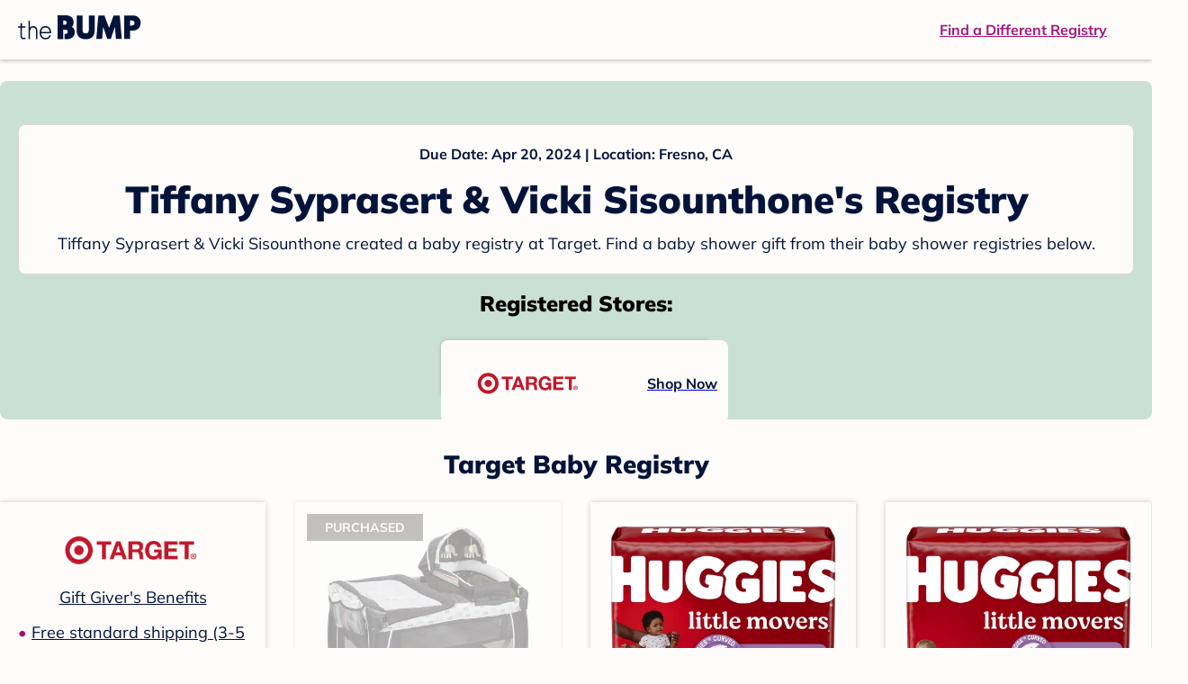

--- FILE ---
content_type: application/javascript; charset=UTF-8
request_url: https://registry.thebump.com/registry/_next/static/pe1Nel1Boc0aqNn3-CnT6/_buildManifest.js
body_size: 861
content:
self.__BUILD_MANIFEST=function(e,s,t,a,i,c,r,g,n,d,h,o,y,u,b,k,w,m,f){return{__rewrites:{beforeFiles:[],afterFiles:[],fallback:[]},"/_error":["static/chunks/pages/_error-ef6777c59e559cd8.js"],"/baby-registry-search":[e,s,a,i,d,t,r,g,n,h,"static/chunks/pages/baby-registry-search-246c50c6914803ec.js"],"/checklist-edit":[e,s,t,"static/chunks/pages/checklist-edit-fc4405083b91549d.js"],"/guest-view-registry":[e,s,a,i,d,t,r,g,n,h,k,"static/chunks/pages/guest-view-registry-153f551d96ed9ad2.js"],"/home":[e,s,a,i,d,u,t,r,g,n,h,"static/chunks/pages/home-13f6e236830544f0.js"],"/manage":[e,s,a,i,d,t,r,g,n,h,"static/chunks/pages/manage-60453c7afc20d954.js"],"/manage-setting":[e,s,a,i,d,t,r,g,n,h,"static/chunks/pages/manage-setting-480e9be25069737b.js"],"/owned-registry/guest-view-registry":[e,s,o,w,t,c,b,m,"static/chunks/pages/owned-registry/guest-view-registry-f14d9aa3273ed907.js"],"/owned-registry/home":[e,s,a,o,u,t,c,r,y,f,"static/chunks/pages/owned-registry/home-c2d74a3e987a91e8.js"],"/owned-registry/manage/add-registry":[e,s,i,t,c,r,"static/chunks/pages/owned-registry/manage/add-registry-e5ac52c0b00d31b7.js"],"/owned-registry/manage/checklist":[e,s,a,o,t,c,y,"static/chunks/pages/owned-registry/manage/checklist-83af65f80863a5ee.js"],"/owned-registry/manage/checklist/edit":[e,s,t,c,"static/chunks/pages/owned-registry/manage/checklist/edit-53b1e08871e369e0.js"],"/owned-registry/manage/guides-and-inspiration":[e,s,a,o,u,t,c,y,f,"static/chunks/pages/owned-registry/manage/guides-and-inspiration-1c75128ecb0337a2.js"],"/owned-registry/manage/mom-view-registry":[e,s,a,i,o,w,t,c,g,y,b,m,"static/chunks/pages/owned-registry/manage/mom-view-registry-08271c49356eb9fb.js"],"/owned-registry/manage/settings":[e,s,i,t,c,b,"static/chunks/pages/owned-registry/manage/settings-56348381be821858.js"],"/owned-registry/manage/settings/edit-registry":[e,s,t,c,n,"static/chunks/pages/owned-registry/manage/settings/edit-registry-86679476e7e0f1de.js"],"/registry-delete-or-hide":[e,s,a,i,d,t,r,g,n,h,"static/chunks/pages/registry-delete-or-hide-8a7cb0fa15ecf680.js"],"/share-password":[e,s,t,k,"static/chunks/pages/share-password-e54e8dec7fc3698f.js"],sortedPages:["/_app","/_error","/baby-registry-search","/checklist-edit","/guest-view-registry","/home","/manage","/manage-setting","/owned-registry/guest-view-registry","/owned-registry/home","/owned-registry/manage/add-registry","/owned-registry/manage/checklist","/owned-registry/manage/checklist/edit","/owned-registry/manage/guides-and-inspiration","/owned-registry/manage/mom-view-registry","/owned-registry/manage/settings","/owned-registry/manage/settings/edit-registry","/registry-delete-or-hide","/share-password"]}}("static/chunks/dbc47101-3b67487a0c9874c4.js","static/chunks/447-4efe9ce3cdcdb28c.js","static/chunks/594-d473e12fa1105480.js","static/chunks/389-dd33b678a8d40e5e.js","static/chunks/473-f0021416e00e9973.js","static/chunks/892-58c7ea7b50f33b85.js","static/chunks/849-e02ef405986d2a55.js","static/chunks/701-acbfd5a7f7238769.js","static/chunks/799-624ee8b3fe42d4b9.js","static/chunks/881-07ebce7616ab97f2.js","static/chunks/999-33fd47a5f7073aca.js","static/chunks/450-e9cbd996f1ea07c2.js","static/chunks/835-7b1537823c7c4389.js","static/chunks/623-11adcb863ccb8e16.js","static/chunks/874-cdce8112390419fe.js","static/chunks/306-1cb9c7e7fa5664b8.js","static/chunks/390-e6760f50c5c7d5cc.js","static/chunks/752-62cb6b7e9d575ed7.js","static/chunks/761-c31ff70dcedeff57.js"),self.__BUILD_MANIFEST_CB&&self.__BUILD_MANIFEST_CB();

--- FILE ---
content_type: application/javascript; charset=UTF-8
request_url: https://registry.thebump.com/registry/_next/static/chunks/594-d473e12fa1105480.js
body_size: 103900
content:
(self.webpackChunk_N_E=self.webpackChunk_N_E||[]).push([[594],{85189:function(e,t,n){var r=n(3413),a=n(38043),o=a.generateABUid,i=a.getBucketNo,s=a.getBucketRangeNo,l=a.isForceAbTestVersion;e.exports=function(e){var t=e.bucketTotalNum,n=e.expiresTime,a=void 0===n?31104e6:n,c=e.layer,p=void 0===c?1:c,d=e.experimentName,u=void 0===d?"abVersion":d,m=e.bucketTotalRange,h=void 0===m?null:m,f=e.customUuid,g=void 0===f?null:f;return function(e,n){var c=e.query[u];if(e.raw.req.abTest=e.raw.req.abTest||{},c&&Number(c)&&l(t,Number(c)-1))e.raw.req.abTest[u]=Number(c)-1;else{var d=r.env.COOKIE_AB_UID_KEY,m=g||e.state[d];if(m||(m=o(),n.state(d,m,{ttl:a,isSameSite:!1,isHttpOnly:!1,isSecure:!0,domain:".thebump.com",path:"/"})),h){var f=i(m,100,p);e.raw.req.abTest[u]=s(h,f)}else e.raw.req.abTest[u]=i(m,t,p)}}}},25599:function(e){e.exports={abTestConfig:{abVersion:{trackingName:"atozAdAbtest"},hamburgAbVersion:{trackingName:"hamburgAbtest"},saveAbVersion:{trackingName:"saveAbtest",trackingData:["left","right"]},sweepsBannerAbVersion:{trackingName:"sweepsBannerAbtest",trackingData:["end","corner"]}},abVersionsShortCode:{sb_abv:"sweepsBannerAbVersion"}}},24998:function(e,t,n){var r=n(3413),a=n(85189);e.exports=function(){return function(e,t){if("true"===r.env.ABTEST_ENABLE){a({bucketTotalNum:2,layer:12,experimentName:"hamburgAbVersion"})(e,t)}}}},32858:function(e,t,n){var r=n(3413),a=n(85189),o=new RegExp("".concat(["^/a/","^/news/","^/$"].join("|"))),i=new RegExp("".concat(["^/pregnancy-week-by-week$","^/pregnancy-week-by-week/.*","^/baby-month-by-month$","^/baby-month-by-month/.*","^/toddler-month-by-month$","^/toddler-month-by-month/.*","^/topics$","^/topics/.*","^/ovulation-calculator$","^/due-date-calculator$","^/chinese-gender-chart$"].join("|"))),s=new RegExp("".concat(["/.+/amp$","^/topics/pregnancy-black-maternal-health"].join("|")));e.exports=function(e){var t=e.requestPathname,n=e.requestUrl,l=e.isMobile,c=e.isLogin,p=e.isUsUser;return function(e,d){var u=function(e){var t=e.requestPathname,n=e.requestUrl;return(!e.isMobile||!function(e){var t=e.requestUrl;return!!t&&t.match(/utm_medium=email/)}({requestUrl:n}))&&!s.test(t)&&(o.test(t)?"default":!!i.test(t)&&"stages")}({requestPathname:t,requestUrl:n,isMobile:l});if("true"===r.env.ABTEST_ENABLE&&u&&!c&&p){a({bucketTotalNum:2,layer:5,experimentName:"sweepsBannerAbVersion"})(e,d)}}}},41249:function(e,t,n){var r=n(3413),a=n(85189),o={"/chinese-gender-chart":7,"/ovulation-calculator":8};e.exports=function(e){return function(t,n){if("true"===r.env.ABTEST_ENABLE){a({bucketTotalNum:2,layer:o[e]})(t,n)}}}},30434:function(e,t,n){var r=n(3413),a=n(85189);e.exports=function(){return function(e,t){if("true"===r.env.ABTEST_ENABLE){a({bucketTotalNum:2,layer:6,bucketTotalRange:[[0,59],[60,99]]})(e,t)}}}},43849:function(e,t,n){var r=n(3413),a=n(85189);e.exports=function(){return function(e,t){if("true"===r.env.ABTEST_ENABLE){a({bucketTotalNum:2,layer:13,experimentName:"saveAbVersion"})(e,t)}}}},34740:function(e,t,n){var r=n(3413),a=n(85189),o=new RegExp("".concat(["/login$","/b/popularityChart","/.+/amp$"].join("|"))),i=function(e){var t=e.requestPathname;return!o.test(t)},s=new RegExp("".concat(["/baby-names$","/b/","/join$","/a/","/news/","/pregnancy-week-by-week/","/baby-month-by-month/","/toddler-month-by-month/"].join("|"))),l=function(e){var t=e.requestPathname;return s.test(t)&&!o.test(t)};e.exports=function(e){var t=e.pathName,n=e.isLogin,o=e.isMobile;return function(e,s){var c=(o?l:i)({requestPathname:t});"true"===r.env.ABTEST_ENABLE&&!n&&c&&a({bucketTotalNum:2,layer:9,experimentName:"signUpOptionsAbVersion"})(e,s)}}},22112:function(e,t,n){var r=n(3413),a=n(85189);e.exports=function(){return function(e,t){if("true"===r.env.ABTEST_ENABLE){a({bucketTotalNum:2,layer:10})(e,t)}}}},76890:function(e,t,n){var r=n(38043),a=r.getBucketNo,o=r.generateABUid,i=r.isForceAbTestVersion,s=n(85189),l=n(32858),c=n(41249),p=n(30434),d=n(34740),u=n(22112),m=n(25599),h=m.abTestConfig,f=m.abVersionsShortCode,g=n(24998),b=n(43849);e.exports={getBucketNo:a,generateABUid:o,isForceAbTestVersion:i,abtestWrapper:s,headerSignupBannerAbTest:l,inlineSignUpPromoCardAbTest:c,memberShareLoginTextAbTest:p,signUpOptionsAbTest:d,topicPillAbTest:u,abTestConfig:h,hamburgerMenuAbTest:g,saveArticleButtonAbTest:b,abVersionsShortCode:f}},38043:function(e,t,n){var r=n(29942);t.getBucketNo=function(e,t){var n=arguments.length>2&&void 0!==arguments[2]?arguments[2]:1,a=r.createHash("md5");a.update(e+n);var o=a.digest("hex"),i=o.substring(o.length-13,o.length),s=parseInt(i,16);return s%t},t.generateABUid=function(){var e=r.createHash("md5"),t=Math.floor(8e9*Math.random()+1).toString();return t+=(new Date).getTime(),e.update(t),e.digest("hex")},t.isForceAbTestVersion=function(e,t){return t>=0&&t<e};t.getBucketRangeNo=function(e,t){var n=0;return e.forEach((function(e,r){if(a=t,o=e[0],i=e[1],(a-o)*(a-i)<=0)return n=r,!1;var a,o,i})),n}},75359:function(e,t,n){"use strict";n.d(t,{IS:function(){return be},kc:function(){return ft},CH:function(){return ls},sV:function(){return Me},KN:function(){return ns}});var r=n(53704),a=function(e){var t=e.className,n=e.backgroundColor,a=void 0===n?"var(--color-aqua)":n,o=e.text,i=void 0===o?"NEW!":o;return(0,r.jsx)("div",{className:"tbf_O2d tbf_O2m tw:inline-flex tw:h-[21px] tw:leading-[21px] tw:items-center tw:rounded-[2px] tw:py-[2px] tw:px-[4px] ".concat(t),style:{backgroundColor:a},children:i})},o=n(71188),i=n(75606),s=n(93419),l=n(47538),c=n(55658),p=n(7831),d=n(81777),u=n(51940),m=n(76042),h=n(3323),f=n.n(h),g=n(21902),b=n(20386),x=n.n(b),v=n(72905),y=n(16456),w=n(12576),j=n.n(w),k=(n(54931),[".datePickerWithIcon.jsx-436835415{position:relative;width:100%;}",".datePickerWithIcon.jsx-436835415 :focus{outline:none;}",".datePickerWithIcon.jsx-436835415 .SingleDatePicker,.datePickerWithIcon.jsx-436835415 .SingleDatePickerInput{width:100%;}",".datePickerWithIcon.jsx-436835415 .DateInput{width:calc(100% - 44px);}",".datePickerWithIcon.jsx-436835415 .SingleDatePickerInput .DateInput_input__focused{border-bottom:2px solid var(--color-magenta);}",".datePickerWithIcon.jsx-436835415 .DateInput_input{padding:12px 0 10px 8px;color:var(--color-navy);margin:0;".concat(v.BODY_2," background-color:var(--color-off-white);}"),".datePickerWithIcon.jsx-436835415 .CalendarDay__default{border:none;color:var(--color-navy);background-color:var(--color-off-white);}",".datePickerWithIcon.jsx-436835415 .CalendarDay__selected{color:var(--color-off-white);background:var(--color-magenta);}",".datePickerWithIcon.jsx-436835415 .CalendarDay__selected:hover{background:var(--color-magenta-hover);}",".datePickerWithIcon.jsx-436835415 .DayPicker,.datePickerWithIcon.jsx-436835415 .CalendarMonthGrid,.datePickerWithIcon.jsx-436835415 .DayPickerNavigation_button,.datePickerWithIcon.jsx-436835415 .DayPicker__horizontal,.datePickerWithIcon.jsx-436835415 .CalendarMonth{background:var(--color-off-white);}",".datePickerWithIcon.jsx-436835415 .CalendarDay__default:not(.CalendarDay__selected):hover{background:var(--color-blush);}",".datePickerWithIcon.jsx-436835415 .DayPicker_weekHeader_li small{".concat(v.BODY_3," color:var(--color-dark-gray600);}"),".datePickerWithIcon.jsx-436835415 .SingleDatePickerInput_calendarIcon{font-size:0;background-color:var(--color-dark-gray200);width:44px;margin:0;outline:none;position:absolute;top:1px;right:1px;bottom:1px;}",".datePickerWithIcon.jsx-436835415 .SingleDatePickerInput__withBorder{border:1px solid var(--color-navy);border-radius:2px;}",".datePickerWithIcon.jsx-436835415 .CalendarDay{".concat(v.BODY_1," height:40px !important;}"),".datePickerWithIcon.jsx-436835415 .CalendarDay__default.CalendarDay__blocked_out_of_range,.datePickerWithIcon.jsx-436835415 .CalendarDay__default.CalendarDay__blocked_out_of_range:active,.datePickerWithIcon.jsx-436835415 .CalendarDay__default.CalendarDay__blocked_out_of_range:hover{background:var(--color-off-white);border:none;color:var(--color-dark-gray400);}",".datePickerWithIcon.jsx-436835415 .DayPickerKeyboardShortcuts_show__bottomRight{display:none;}",".CalendarMonthGrid__animating{-webkit-transition:-webkit-transform 200ms ease 0.1s !important;-webkit-transition:transform 200ms ease 0.1s !important;transition:transform 200ms ease 0.1s !important;}",".withMonthElement.jsx-436835415 .CalendarMonth_caption{font-size:inherit;padding:18px 38px 44px;margin:auto;}",".withMonthElement.jsx-436835415 .DayPickerNavigation_leftButton__horizontalDefault{left:22px;}",".withMonthElement.jsx-436835415 .DayPickerNavigation_rightButton__horizontalDefault{right:22px;}",".withMonthElement.jsx-436835415 .month-select.jsx-436835415{width:121px;height:33px;margin:0 2px 0 0;padding:3px 0 4px 7px;}",".withMonthElement.jsx-436835415 .year-select.jsx-436835415{width:80px;height:33px;margin:0 0 0 2px;padding:3px 0 4px 3px;}",".withMonthElement.jsx-436835415 .month-select.jsx-436835415,.withMonthElement.jsx-436835415 .year-select.jsx-436835415{border:1px solid var(--color-navy);border-radius:2px;outline:none;-webkit-appearance:none;-moz-appearance:none;-webkit-appearance:none;-moz-appearance:none;appearance:none;background:url([data-uri]);background-position:right 3px center;background-repeat:no-repeat;background-size:auto;}",".withMonthElement.jsx-436835415 .DayPickerKeyboardShortcuts_panel{background:var(--color-off-white);}"]);k.__hash="436835415";var C=k,O=(n(95556),["id","customInputIcon","classes","name","initialDate","isWithMonthEle","maxYear","minYear","isReverse"]);function _(e,t){var n=Object.keys(e);if(Object.getOwnPropertySymbols){var r=Object.getOwnPropertySymbols(e);t&&(r=r.filter((function(t){return Object.getOwnPropertyDescriptor(e,t).enumerable}))),n.push.apply(n,r)}return n}function P(e){for(var t=1;t<arguments.length;t++){var n=null!=arguments[t]?arguments[t]:{};t%2?_(Object(n),!0).forEach((function(t){(0,m.Z)(e,t,n[t])})):Object.getOwnPropertyDescriptors?Object.defineProperties(e,Object.getOwnPropertyDescriptors(n)):_(Object(n)).forEach((function(t){Object.defineProperty(e,t,Object.getOwnPropertyDescriptor(n,t))}))}return e}function N(e){var t=function(){if("undefined"===typeof Reflect||!Reflect.construct)return!1;if(Reflect.construct.sham)return!1;if("function"===typeof Proxy)return!0;try{return Boolean.prototype.valueOf.call(Reflect.construct(Boolean,[],(function(){}))),!0}catch(e){return!1}}();return function(){var n,r=(0,u.Z)(e);if(t){var a=(0,u.Z)(this).constructor;n=Reflect.construct(r,arguments,a)}else n=r.apply(this,arguments);return(0,d.Z)(this,n)}}var A="jsx-".concat(C.__hash),T=function(e){(0,p.Z)(n,e);var t=N(n);function n(e){var a;return(0,s.Z)(this,n),a=t.call(this,e),(0,m.Z)((0,c.Z)(a),"handleChange",(function(e){var t=a.props,n=t.onDateChange,r=t.name;a.setState({date:e}),n({target:{name:r,value:e?e.valueOf():e}})})),(0,m.Z)((0,c.Z)(a),"renderMonthElement",(function(e){var t,n=e.month,o=e.onMonthSelect,i=e.onYearSelect,s=a.props,l=s.maxYear,c=void 0===l?j()().year()+10:l,p=s.minYear,d=void 0===p?j()().year()-10:p,u=s.isReverse,m=[];for(t=d;t<=c;t++)m.push((0,r.jsx)("option",{value:t,children:t},"year-".concat(t)));return(0,r.jsxs)("div",{style:{display:"flex",justifyContent:"center"},children:[(0,r.jsx)("div",{children:(0,r.jsx)("select",{className:"".concat(A," month-select tbf_B2d tbf_B2m"),onChange:function(e){return o(n,e.target.value)},value:n.month(),children:j().months().map((function(e,t){return(0,r.jsx)("option",{value:t,children:e},e)}))})}),(0,r.jsx)("div",{children:(0,r.jsx)("select",{className:"".concat(A," year-select tbf_B2d tbf_B2m"),onChange:function(e){return i(n,e.target.value)},value:n.year(),children:u?m.reverse():m})})]})})),a.state={focused:!!e.focused,date:e.initialDate?j()(e.initialDate):null},a}return(0,l.Z)(n,[{key:"componentDidUpdate",value:function(e){(e.initialDate&&e.initialDate.valueOf())!==(this.props.initialDate&&this.props.initialDate.valueOf())&&this.setState({date:j()(this.props.initialDate)})}},{key:"handleFocus",value:function(e){var t=this.props.onFocusChange;this.state.focused!==e&&(this.setState({focused:e}),null===t||void 0===t||t(e))}},{key:"customInputIcon",value:function(){var e=this.props.customInputIcon;return void 0===e?(0,r.jsxs)(r.Fragment,{children:[(0,r.jsx)("span",{className:"jsx-2346974152 defaultIcon"}),(0,r.jsx)(f(),{id:"2346974152",children:['.defaultIcon.jsx-2346974152{height:18px;width:18px;background-image:url("[data-uri]");background-repeat:no-repeat;display:inline-block;}']})]}):e}},{key:"render",value:function(){var e=this,t=this.props,n=t.id,a=(t.customInputIcon,t.classes),o=void 0===a?{}:a,s=(t.name,t.initialDate,t.isWithMonthEle),l=(t.maxYear,t.minYear,t.isReverse,(0,i.Z)(t,O)),c=this.state,p=c.focused,d=c.date,u=x()("datePickerWithIcon","fs-mask",{withMonthElement:s},o.container);return(0,r.jsxs)("div",{className:"jsx-".concat(C.__hash)+" "+(u||""),children:[(0,r.jsx)(y.SingleDatePicker,P(P({id:n,inputIconPosition:"after",isOutsideRange:function(){},numberOfMonths:1,readOnly:!0,required:!0},l),{},{customInputIcon:this.customInputIcon(),date:d,focused:p,onDateChange:function(t){return e.handleChange(t)},onFocusChange:function(t){var n=t.focused;return e.handleFocus(n)},renderMonthElement:s&&this.renderMonthElement})),(0,r.jsx)(f(),{id:C.__hash,children:C})]})}}]),n}(g.Component),S=function(e){var t=e.className;return(0,r.jsxs)("svg",{className:"radio-checked-icon ".concat(t),fill:"none",height:"24",viewBox:"0 0 24 24",width:"24",xmlns:"http://www.w3.org/2000/svg",children:[(0,r.jsx)("circle",{cx:"12",cy:"12",fill:v.COLOR_OFF_WHITE,r:"11.25",stroke:v.COLOR_MAGENTA,strokeWidth:"1.5"}),(0,r.jsx)("circle",{cx:"12",cy:"12",fill:v.COLOR_MAGENTA,r:"6"})]})},I=function(e){var t=e.className;return(0,r.jsx)("svg",{className:"radio-unchecked-icon ".concat(t),fill:"none",height:"24",viewBox:"0 0 24 24",width:"24",xmlns:"http://www.w3.org/2000/svg",children:(0,r.jsx)("circle",{cx:"12",cy:"12",fill:v.COLOR_OFF_WHITE,r:"11.25",stroke:v.COLOR_NAVY,strokeWidth:"1.5"})})},L=[".container.jsx-1733013710{position:relative;margin-bottom:16px;width:335px;}",".radioLabel.jsx-1733013710{margin-bottom:20px;}",".checkbox-container.jsx-1733013710{display:-webkit-box;display:-webkit-flex;display:-ms-flexbox;display:flex;}",".container.jsx-1733013710 input{".concat(v.BODY_2,";}"),".label.jsx-1733013710{display:block;margin:0 0 4px 4px;color:var(--color-navy);}",".checkbox-container.jsx-1733013710 .label.jsx-1733013710{display:inline-block;font-family:Open Sans;font-weight:normal;font-size:11px;font-style:normal;font-stretch:normal;line-height:2.4;color:var(--color-navy);text-transform:unset;-webkit-order:1;-ms-flex-order:1;order:1;}",".container.jsx-1733013710 .input.jsx-1733013710{width:100%;height:48px;padding:12px 8px;font-size:16px;font-weight:normal;line-height:24px;background:var(--color-off-white);box-sizing:border-box;outline:none;caret-color:var(--color-corn-flower);border:1px solid var(--color-navy);border-radius:2px;}",".input.jsx-1733013710:focus,.container.invalid.jsx-1733013710 .input.jsx-1733013710:focus{border-color:var(--color-navy);}",".input.jsx-1733013710:-webkit-autofill{-webkit-box-shadow:0 0 0px 1000px var(--color-off-white) inset;}",".input.jsx-1733013710{-webkit-appearance:none;}",".input.jsx-1733013710::-webkit-input-placeholder{".concat(v.BODY_2," color:var(--color-dark-gray600);}"),".input.jsx-1733013710::-moz-placeholder{".concat(v.BODY_2," color:var(--color-dark-gray600);}"),".input.jsx-1733013710:-ms-input-placeholder{".concat(v.BODY_2," color:var(--color-dark-gray600);}"),".input.jsx-1733013710::placeholder{".concat(v.BODY_2," color:var(--color-dark-gray600);}"),".container.invalid.jsx-1733013710 .tip.jsx-1733013710,.container.invalid.jsx-1733013710 label.jsx-1733013710{color:#c2383f;}",".container.invalid.jsx-1733013710 .input.jsx-1733013710{border-color:#c2383f;}",".container.on-focus.jsx-1733013710 label.jsx-1733013710{font-weight:600;}",".ez-checkbox.jsx-1733013710{background:url(https://static.thebump.com/shared-web/checkbox-off.png);width:20px;height:20px;background-size:20px 20px;background-repeat:no-repeat;zoom:1;display:inline-block;margin-right:10px;}",".ez-checked.jsx-1733013710{background:url(https://static.thebump.com/shared-web/checkbox-on.png);background-size:20px 20px;}",".ez-checkbox.jsx-1733013710 .input.jsx-1733013710{-webkit-order:0;-ms-flex-order:0;order:0;width:20px;height:20px;opacity:0;}",".with-icon.jsx-1733013710{position:relative;}",".password-eye-icon.jsx-1733013710{display:-webkit-box;display:-webkit-flex;display:-ms-flexbox;display:flex;background-repeat:no-repeat;position:absolute;right:10px;cursor:pointer;top:50%;-webkit-transform:translateY(-50%);-ms-transform:translateY(-50%);transform:translateY(-50%);}",".password-eye-icon.jsx-1733013710 svg{cursor:pointer;}",".radio-group.jsx-1733013710 label.jsx-1733013710{margin-bottom:8px;}",".radioInput.jsx-1733013710{display:-webkit-box;display:-webkit-flex;display:-ms-flexbox;display:flex;-webkit-align-items:center;-webkit-box-align:center;-ms-flex-align:center;align-items:center;color:var(--color-navy);}",".radio-container.jsx-1733013710{display:-webkit-box;display:-webkit-flex;display:-ms-flexbox;display:flex;}",".radio-container.jsx-1733013710:last-child label.jsx-1733013710{margin:0;}",".radio-icon.jsx-1733013710{margin-right:12px;}",".radioInput.jsx-1733013710 input{display:none;}",".tip.jsx-1733013710{margin:4px 0px 0px 4px;color:var(--color-dark-gray600);}",".link-tip.jsx-1733013710{display:inline-block;font-family:Open Sans;font-style:normal;font-weight:normal;font-size:14px;line-height:20px;-webkit-text-decoration-line:underline;text-decoration-line:underline;color:var(--color-navy);margin-top:8px;}",".link-tip.jsx-1733013710:hover{color:var(--color-dark-gray600);}","@media (max-width:767px){.container.jsx-1733013710{width:100%;}}"];L.__hash="1733013710";var E=L,B=["label","type","value","onChange"],M=["tipText","tipType","tipLink","onTipClick","invalid","classes","items","checked","label"],R=["name"];function D(e,t){var n=Object.keys(e);if(Object.getOwnPropertySymbols){var r=Object.getOwnPropertySymbols(e);t&&(r=r.filter((function(t){return Object.getOwnPropertyDescriptor(e,t).enumerable}))),n.push.apply(n,r)}return n}function U(e){for(var t=1;t<arguments.length;t++){var n=null!=arguments[t]?arguments[t]:{};t%2?D(Object(n),!0).forEach((function(t){(0,m.Z)(e,t,n[t])})):Object.getOwnPropertyDescriptors?Object.defineProperties(e,Object.getOwnPropertyDescriptors(n)):D(Object(n)).forEach((function(t){Object.defineProperty(e,t,Object.getOwnPropertyDescriptor(n,t))}))}return e}function Z(e){var t=function(){if("undefined"===typeof Reflect||!Reflect.construct)return!1;if(Reflect.construct.sham)return!1;if("function"===typeof Proxy)return!0;try{return Boolean.prototype.valueOf.call(Reflect.construct(Boolean,[],(function(){}))),!0}catch(e){return!1}}();return function(){var n,r=(0,u.Z)(e);if(t){var a=(0,u.Z)(this).constructor;n=Reflect.construct(r,arguments,a)}else n=r.apply(this,arguments);return(0,d.Z)(this,n)}}var H="jsx-".concat(E.__hash),F=function(e){(0,p.Z)(n,e);var t=Z(n);function n(e){var r;return(0,s.Z)(this,n),r=t.call(this,e),(0,m.Z)((0,c.Z)(r),"handleChange",(function(e){(0,r.props.onChange)(e)})),(0,m.Z)((0,c.Z)(r),"handleFocus",(function(){r.setState({isFocus:!0})})),(0,m.Z)((0,c.Z)(r),"handleBlur",(function(){r.setState({isFocus:!1})})),(0,m.Z)((0,c.Z)(r),"handlePasswordIconClick",(function(){var e=r.state.showPassword;r.setState({showPassword:!e})})),(0,m.Z)((0,c.Z)(r),"handleFocusChange",(function(e){var t=r.props.setCalenderIsOpen;null===t||void 0===t||t(e),e?r.handleFocus():r.handleBlur()})),r.state={showPassword:!1,isFocus:!1},r}return(0,l.Z)(n,[{key:"handleRadioChange",value:function(e,t){(0,this.props.onChange)({target:{name:t,value:e.target.value}})}},{key:"handleCheckboxChange",value:function(e,t){var n=this.props,r=n.onChange,a=n.value;r({target:{name:t,value:e.target.checked?a:""}})}},{key:"handleTipClick",value:function(e){(0,this.props.onTipClick)(e)}},{key:"dateInput",value:function(){var e=this.inputProps(),t=(e.label,e.type,e.value),n=e.onChange,a=(0,i.Z)(e,B);return(0,r.jsx)(T,U(U({},a),{},{initialDate:t,isWithMonthEle:!0,onDateChange:n,onFocusChange:this.handleFocusChange}))}},{key:"inputProps",value:function(){var e=this.props,t=(e.tipText,e.tipType,e.tipLink,e.onTipClick,e.invalid,e.classes,e.items,e.checked,e.label,(0,i.Z)(e,M));return t}},{key:"textInput",value:function(){var e=this.props,t=e.name,n=e.type,a=e.value;return(0,r.jsx)("input",U(U({},this.inputProps()),{},{className:"".concat(H," input"),name:t,onBlur:this.handleBlur,onChange:this.handleChange,onFocus:this.handleFocus,type:n,value:a}))}},{key:"radioGroupInput",value:function(){var e=this,t=this.props,n=t.items,a=t.checked,s=this.inputProps(),l=s.name,c=(0,i.Z)(s,R);return(0,r.jsx)(r.Fragment,{children:n.map((function(t){var n=(0,o.Z)(t,2),i=n[0],s=n[1],p=a===i?S:I;return(0,r.jsx)("div",{className:"".concat(H," radio-container fs-mask"),children:(0,r.jsxs)("label",{className:"".concat(H," radioInput tbf_B1d tbf_B1m"),children:[(0,r.jsx)("input",U(U({},c),{},{checked:a===i,onChange:function(t){e.handleRadioChange(t,l)},type:"radio",value:i})),(0,r.jsx)(p,{className:"".concat(H," radio-icon")}),(0,r.jsx)("span",{children:s})]},s)})}))})}},{key:"passwordInput",value:function(){var e=this.state.showPassword,t=this.props,n=t.name,a=t.value,o=e?v.EyeOpened:v.EyeClosed,i=e?"input":"password";return(0,r.jsxs)("div",{className:"".concat(H," with-icon"),children:[(0,r.jsx)("input",U(U({},this.inputProps()),{},{className:"".concat(H," input"),name:n,onBlur:this.handleBlur,onChange:this.handleChange,onFocus:this.handleFocus,type:i,value:a})),(0,r.jsx)("button",{"aria-label":"Toggle Profile",className:"".concat(H," password-eye-icon"),onClick:this.handlePasswordIconClick,type:"button",children:(0,r.jsx)(o,{color:v.COLOR_DARK_GRAY_600})})]})}},{key:"checkboxInput",value:function(){var e=this,t=this.props,n=t.name,a=t.type,o=t.value,i=t.checked,s=x()("".concat(H," ez-checkbox"),(0,m.Z)({},"".concat(H," ez-checked"),i));return(0,r.jsx)("div",{className:s,children:(0,r.jsx)("input",U(U({},this.inputProps()),{},{checked:i,className:"".concat(H," input"),name:n,onChange:function(t){e.handleCheckboxChange(t,n)},type:a,value:o}))})}},{key:"textTip",value:function(){var e=this,t=this.props,n=t.tipText,a=t.invalid,o=x()("".concat(H," tip text-tip tbf_B4d tbf_B4m"),(0,m.Z)({},"".concat(H," invalid"),a));return(0,r.jsx)(r.Fragment,{children:n&&(0,r.jsx)("div",{className:o,onClick:function(t){e.handleTipClick(t)},children:n})})}},{key:"linkTip",value:function(){var e=this,t=this.props,n=t.tipText,a=t.tipLink,o=t.invalid,i=x()("".concat(H," tip link-tip tbf_B4d tbf_B4m"),(0,m.Z)({},"".concat(H," invalid"),o));return(0,r.jsx)(r.Fragment,{children:(0,r.jsx)("a",{className:i,href:a,onClick:function(t){e.handleTipClick(t)},children:n})})}},{key:"render",value:function(){var e,t=this.props,n=t.classes,a=t.style,o=t.type,i=t.label,s=t.tipType,l=t.id,c=t.invalid,p=this.state.isFocus,d=x()("label tbf_B3d tbf_B3m",{radioLabel:"radio"==o}),u=x()("container",n.container,(e={"checkbox-container":"checkbox"===o},(0,m.Z)(e,"".concat(H," invalid"),c),(0,m.Z)(e,"".concat(H," on-focus"),p),e)),h=this["".concat(o,"Input")]?this["".concat(o,"Input")]():this.textInput(),g=this["".concat(s,"Tip")]?this["".concat(s,"Tip")]():this.textTip();return(0,r.jsxs)("div",{style:a||{},className:"jsx-".concat(E.__hash)+" "+(u||""),children:[(0,r.jsx)("label",{htmlFor:l,className:"jsx-".concat(E.__hash)+" "+(d||""),children:i}),h,g,(0,r.jsx)(f(),{id:E.__hash,children:E})]})}}]),n}(g.Component);(0,m.Z)(F,"defaultProps",{type:"text",tipType:"text",tipText:"",invalid:!1,classes:{},onChange:function(){},onTipClick:function(){}});var z,G=F,V=n(6474),q=n(37002),W=n.n(q),Y=n(77096),Q=n(10806),J=function(e){var t=e.strokeColor,n=e.bgColor,a=e.className,o=void 0===a?"":a,i=e.size,s=void 0===i?"md":i,l=null!==t&&void 0!==t&&t.startsWith("#")?t:"currentColor",c=null!==n&&void 0!==n&&n.startsWith("#")?n:"currentColor";return(0,r.jsxs)("svg",{className:"".concat((0,Q.E)(s)," ").concat(o),fill:"none",height:"24",viewBox:"0 0 24 24",width:"24",xmlns:"http://www.w3.org/2000/svg",children:[(0,r.jsx)("path",{className:"currentColor"===l?t:"",d:"M22 12C22 17.5228 17.5228 22 12 22C6.47715 22 2 17.5228 2 12C2 6.47715 6.47715 2 12 2C17.5228 2 22 6.47715 22 12Z",fill:l}),(0,r.jsx)("path",{className:"currentColor"===c?n:"",clipRule:"evenodd",d:"M12 22C17.5228 22 22 17.5228 22 12C22 6.47715 17.5228 2 12 2C6.47715 2 2 6.47715 2 12C2 17.5228 6.47715 22 12 22ZM17.7413 10.0302C18.0342 9.73735 18.0342 9.26247 17.7413 8.96958C17.4484 8.67668 16.9735 8.67668 16.6806 8.96957L10.9977 14.6525L7.8149 11.4696C7.522 11.1768 7.04713 11.1768 6.75424 11.4696C6.46134 11.7625 6.46134 12.2374 6.75424 12.5303L9.93704 15.7131C10.5228 16.2989 11.4726 16.2989 12.0584 15.7131L17.7413 10.0302Z",fill:c,fillRule:"evenodd"})]})},K=function(e){var t=e.className,n=void 0===t?"":t,a=e.size,o=void 0===a?"lg":a,i=o?(0,Q.E)(o):"";return(0,r.jsxs)("svg",{className:"".concat(n," ").concat(i),fill:"none",height:"44",viewBox:"0 0 44 44",width:"44",xmlns:"http://www.w3.org/2000/svg",children:[(0,r.jsx)("path",{d:"M37.8771 35.5236C20.0659 44.0002 9.01216 36.908 1.93629 32.6004C1.49844 32.3289 0.75424 32.6639 1.39993 33.4056C3.75726 36.2639 11.4827 43.1532 21.5667 43.1532C31.6576 43.1532 37.6608 37.6472 38.4117 36.6867C39.1576 35.7343 38.6307 35.2089 37.8769 35.5236H37.8771ZM42.8793 32.761C42.401 32.1382 39.9709 32.0221 38.4415 32.21C36.9098 32.3924 34.6107 33.3285 34.8106 33.8906C34.9131 34.1012 35.1225 34.0067 36.1747 33.9121C37.2299 33.8068 40.1856 33.4338 40.8016 34.2389C41.4203 35.0497 39.8588 38.9116 39.5736 39.5345C39.2981 40.1573 39.6789 40.3179 40.1965 39.9031C40.7069 39.4884 41.6311 38.4145 42.2512 36.8948C42.8671 35.3668 43.2428 33.2353 42.8793 32.761Z",fill:"#FF9900"}),(0,r.jsx)("path",{clipRule:"evenodd",d:"M25.9017 18.227C25.9017 20.4511 25.9579 22.3059 24.8337 24.2811C23.9264 25.8871 22.4891 26.8747 20.8832 26.8747C18.6911 26.8747 17.4144 25.2045 17.4144 22.7395C17.4144 17.8736 21.7743 16.9904 25.9017 16.9904V18.227ZM31.6588 32.1421C31.2813 32.4793 30.7353 32.5035 30.3098 32.2785C28.4149 30.7048 28.0776 29.9742 27.0338 28.4726C23.9023 31.6684 21.6862 32.6238 17.6233 32.6238C12.8216 32.6238 9.07983 29.6609 9.07983 23.7271C9.07983 19.0942 11.5932 15.9385 15.1661 14.397C18.2656 13.0318 22.5935 12.791 25.9017 12.4137V11.6749C25.9017 10.3179 26.0059 8.71202 25.2111 7.53979C24.5125 6.4879 23.1796 6.05428 22.0072 6.05428C19.8313 6.05428 17.8882 7.17032 17.4144 9.48279C17.318 9.99681 16.9407 10.5027 16.4268 10.5267L10.8864 9.93266C10.4208 9.82806 9.90696 9.4508 10.0354 8.73606C11.3121 2.02356 17.3741 0 22.802 0C25.5803 0 29.2095 0.73878 31.4017 2.84257C34.1799 5.436 33.9149 8.89668 33.9149 12.6625V21.5592C33.9149 24.233 35.023 25.4052 36.0667 26.8506C36.436 27.3645 36.5164 27.9829 36.0506 28.3682C34.8864 29.3397 32.8147 31.1464 31.6747 32.1582L31.6586 32.1421",fill:"black",fillRule:"evenodd"}),(0,r.jsx)("path",{d:"M37.8771 35.5236C20.0659 44.0002 9.01216 36.908 1.93629 32.6004C1.49844 32.3289 0.75424 32.6639 1.39993 33.4056C3.75726 36.2639 11.4827 43.1532 21.5667 43.1532C31.6576 43.1532 37.6608 37.6472 38.4117 36.6867C39.1576 35.7343 38.6307 35.2089 37.8769 35.5236H37.8771ZM42.8793 32.761C42.401 32.1382 39.9709 32.0221 38.4415 32.21C36.9098 32.3924 34.6107 33.3285 34.8106 33.8906C34.9131 34.1012 35.1225 34.0067 36.1747 33.9121C37.2299 33.8068 40.1856 33.4338 40.8016 34.2389C41.4203 35.0497 39.8588 38.9116 39.5736 39.5345C39.2981 40.1573 39.6789 40.3179 40.1965 39.9031C40.7069 39.4884 41.6311 38.4145 42.2512 36.8948C42.8671 35.3668 43.2428 33.2353 42.8793 32.761Z",fill:"#FF9900"}),(0,r.jsx)("path",{clipRule:"evenodd",d:"M25.9017 18.227C25.9017 20.4511 25.9579 22.3059 24.8337 24.2811C23.9264 25.8871 22.4891 26.8747 20.8832 26.8747C18.6911 26.8747 17.4144 25.2045 17.4144 22.7395C17.4144 17.8736 21.7743 16.9904 25.9017 16.9904V18.227ZM31.6588 32.1421C31.2813 32.4793 30.7353 32.5035 30.3098 32.2785C28.4149 30.7048 28.0776 29.9742 27.0338 28.4726C23.9023 31.6684 21.6862 32.6238 17.6233 32.6238C12.8216 32.6238 9.07983 29.6609 9.07983 23.7271C9.07983 19.0942 11.5932 15.9385 15.1661 14.397C18.2656 13.0318 22.5935 12.791 25.9017 12.4137V11.6749C25.9017 10.3179 26.0059 8.71202 25.2111 7.53979C24.5125 6.4879 23.1796 6.05428 22.0072 6.05428C19.8313 6.05428 17.8882 7.17032 17.4144 9.48279C17.318 9.99681 16.9407 10.5027 16.4268 10.5267L10.8864 9.93266C10.4208 9.82806 9.90696 9.4508 10.0354 8.73606C11.3121 2.02356 17.3741 0 22.802 0C25.5803 0 29.2095 0.73878 31.4017 2.84257C34.1799 5.436 33.9149 8.89668 33.9149 12.6625V21.5592C33.9149 24.233 35.023 25.4052 36.0667 26.8506C36.436 27.3645 36.5164 27.9829 36.0506 28.3682C34.8864 29.3397 32.8147 31.1464 31.6747 32.1582L31.6586 32.1421",fill:"black",fillRule:"evenodd"})]})},X=n(79993),$=n(7387),ee=["Free Welcome Box*","15% Registry Discount","Free 1-Year Returns","Quick Free Shipping","Group Gifting","Thank-You List"],te=function(e){var t=e.amazonUrl,n=e.userDecisionArea,a=e.isLargeVersion,o=void 0!==a&&a,i=e.bumpHost;return(0,r.jsx)(r.Fragment,{children:(0,r.jsxs)("div",{className:"tw:flex tw:flex-col tw:items-end tw:w-full tw:bg-[#FFDFD3] tw:px-5 tw:pb-5 tw:max-md:p-5 tw:max-md:items-center tw:max-md:w-[400px] tw:rounded-lg tw:relative tw:overflow-hidden tw:font-mulish!",children:[(0,r.jsx)("div",{className:"tw:h-[363px] tw:w-[273px] tw:max-md:hidden tw:rounded-lg  tw:bg-no-repeat tw:absolute tw:lg:left-0  tw:z-0 ".concat(o?"tw:bg-[url(/welcome-box-amazon-larger.png)] tw:z-0 tw:w-full tw:bg-[length:462px_264px] tw:bg-[position:top_left]":"tw:bg-[url(/welcome-box-amazon.png)] tw:bg-top tw:left-[-30px] tw:bg-contain")}),o&&(0,r.jsx)("div",{className:"tw:absolute tw:bottom-0 tw:left-0 tw:pl-5 tw:pb-5 tw:z-[5] tw:max-md:hidden",children:(0,r.jsxs)(X.Z,{className:"tw:leading-[140%] tw:z-10 tw:max-md:hidden",variant:"body-small",children:["*Subject to availability and Retailer's terms.",(0,r.jsx)("br",{})," We earn commissions from these links."]})}),(0,r.jsxs)("div",{className:"tw:flex tw:flex-col tw:items-center tw:gap-4 tw:max-md:w-full tw:max-md:pt-0 tw:pt-5 tw:z-[5] tw:w-8/12",children:[(0,r.jsxs)("div",{className:"tw:w-full tw:flex tw:gap-3 tw:items-center",children:[(0,r.jsx)(K,{className:"tw:max-md:size-9! tw:size-11!"}),(0,r.jsx)(X.Z,{className:"tw:text-xxl tw:max-md:text-xl",variant:"h3",children:"Amazon Baby Registry"})]}),(0,r.jsxs)("div",{className:"tw:grid gap-3 tw:grid-cols-1 tw:items-center tw:max-md:flex tw:z-10 tw:relative tw:font-mulish!  ".concat(o?"tw:max-md:w-full":"tw:w-full"),children:[(0,r.jsx)("ul",{className:"tw:list-none tw:grid tw:[grid-auto-flow:column] tw:max-md:flex tw:max-md:gap-2 tw:max-md:flex-col tw:gap-3 tw:z-10 ".concat(o?"tw:grid-cols-3  tw:grid-rows-2 ":"tw:grid-cols-2 tw:grid-rows-3 "),children:ee.map((function(e){return(0,r.jsx)("li",{className:"tw:h-7",children:(0,r.jsxs)(X.Z,{className:"tw:max-md:text-base tw:flex tw:gap-2 tw:items-center tw:leading-4",variant:"body-large",children:[(0,r.jsx)(J,{bgColor:"#fff",size:"xs"}),e]})},e)}))}),(0,r.jsx)("div",{className:"tw:z-0 tw:md:hidden tw:absolute tw:size-full tw:inset-0",children:(0,r.jsx)("img",{alt:"welcome box amazon",className:"tw:absolute tw:right-0 tw:bottom-0 tw:w-30",src:"/welcome-box-amazon-mobile.png"})})]}),(0,r.jsx)(Y.z,{className:"tw:text-offwhite tw:max-md:h-10 tw:max-md:w-full tw:font-mulish!",onClick:function(){$.TBAnalytics.trackEvent({event:$.eventNames.CLICK_THROUGH_TO_RETAILER,source:"registry module",destinationURL:t,userDecisionArea:n,retalierName:"Amazon"})},variant:"secondary",children:(0,r.jsx)("a",{className:"tw:text-offwhite!",href:t,rel:"noreferrer",target:"_blank",children:"Collect Amazon Freebies"})}),(0,r.jsx)(X.Z,{className:"tw:underline tw:font-mulish!",variant:"body-medium",children:(0,r.jsx)("a",{className:"tw:font-bold",href:"".concat(i,"/registry#compareRegistryTable"),children:"View all registry retailers"})}),(0,r.jsxs)(X.Z,{className:"tw:leading-[140%] tw:text-center ".concat(o?"tw:max-[767px]:block tw:hidden":""),variant:"body-small",children:["*Subject to availability and Retailer's terms.",(0,r.jsx)("br",{})," We earn commissions from these links."]})]})]})})},ne=function(e){var t=e.className,n=void 0===t?"":t,a=e.size,o=void 0===a?"lg":a;return(0,r.jsxs)("svg",{className:"".concat(n," ").concat((0,Q.E)(o)),fill:"none",height:"44",viewBox:"0 0 44 44",width:"44",xmlns:"http://www.w3.org/2000/svg",children:[(0,r.jsx)("g",{"clip-path":"url(#clip0_3030_8433)",children:(0,r.jsx)("path",{"clip-rule":"evenodd",d:"M22 0C9.85663 0 0 9.83063 0 21.9604C0 27.827 2.28674 33.3766 6.46595 37.4991C10.6452 41.6216 16.1649 43.9207 22 43.9207C34.1434 43.9207 44 34.0901 44 21.8811C44 9.83063 34.1434 0 22 0ZM35.5627 27.5892C33.276 33.0595 27.914 36.627 22 36.627C13.8781 36.627 7.33333 30.1261 7.33333 21.9604C7.33333 16.0144 10.8817 10.7027 16.4014 8.4036C21.9211 6.1045 28.2294 7.37297 32.4086 11.5748C36.5878 15.8559 37.8495 22.1189 35.5627 27.5892ZM29.3333 21.9604C29.3333 26.0036 26.0215 29.2541 22 29.2541C17.9785 29.2541 14.6667 26.0036 14.6667 21.9604C14.6667 17.9171 17.9785 14.6667 22 14.6667C26.0215 14.6667 29.3333 17.9171 29.3333 21.9604Z",fill:"#CC0000","fill-rule":"evenodd"})}),(0,r.jsx)("defs",{children:(0,r.jsx)("clipPath",{id:"clip0_3030_8433",children:(0,r.jsx)("rect",{fill:"white",height:"44",width:"44"})})})]})},re=["Free $100+ Value Welcome Kit","15% Completion Discount","Free 1-Year Returns","20+ Exclusive 20% Off Deals For Mom & Baby","1:1 Concierge With Baby Gear Specialists"],ae=["Free $100+ Value Welcome Kit","15% Completion Discount","Free 1-Year Returns","20+ Exclusive 20% Off\nDeals For Mom & Baby","1:1 Concierge With\nBaby Gear Specialists"],oe=function(e){var t=e.targetUrl,n=e.userDecisionArea,a=e.isLargeVersion,o=void 0!==a&&a,i=e.bumpHost;return(0,r.jsx)(r.Fragment,{children:(0,r.jsxs)("div",{className:"tw:flex tw:flex-col tw:items-end tw:w-full tw:bg-[#d0eef9] tw:px-5 tw:pb-5 tw:max-md:items-center tw:max-md:w-[400px] tw:rounded-lg tw:relative tw:overflow-hidden ".concat(o?"tw:h-[290px] tw:max-md:h-[420px]":"tw:h-[420px]"),children:[(0,r.jsx)("div",{className:"tw:h-[363px] tw:w-[273px] tw:max-md:hidden tw:rounded-lg tw:bg-no-repeat tw:absolute tw:md:left-0 tw:z-0 ".concat(o?"tw:bg-[url(https://qa-static.thebump.com/tb-web-assets/target-larger-image.png)] tw:z-0 tw:w-full tw:bg-[position:20px_20px]":"tw:bg-[url(https://qa-static.thebump.com/tb-web-assets/target-desktop.png)] tw:bg-top tw:mt-5 tw:bg-contain")}),o&&(0,r.jsx)("div",{className:"tw:absolute tw:bottom-0 tw:left-0 tw:pl-5 tw:pb-5 tw:z-[5] tw:max-md:hidden",children:(0,r.jsxs)(X.Z,{className:"tw:leading-[140%] tw:z-10 tw:max-md:hidden",variant:"body-small",children:["*Subject to availability and Retailer's terms.",(0,r.jsx)("br",{})," We earn commissions from these links."]})}),(0,r.jsxs)("div",{className:"tw:flex tw:flex-col tw:items-center tw:gap-4 tw:max-md:gap-3 tw:max-md:w-full tw:pt-5 tw:z-[5] tw:w-8/12 tw:h-full ",children:[(0,r.jsxs)("div",{className:"tw:w-full tw:flex tw:gap-3 tw:items-center",children:[(0,r.jsx)(ne,{className:"tw:max-md:size-9! tw:size-11!"}),(0,r.jsx)(X.Z,{className:"tw:text-xxl tw:max-md:text-xl",variant:"h3",children:"Target Baby Registry"})]}),(0,r.jsxs)("div",{className:"tw:grid gap-3 tw:grid-cols-1 tw:items-center tw:max-md:flex tw:z-10 tw:relative ".concat(o?"tw:max-md:w-full":"tw:size-full tw:max-h-[174px] tw:max-md:max-h-[200px]"),children:[(0,r.jsx)("ul",{className:"tw:h-full tw:list-none tw:grid tw:[grid-auto-flow:column] tw:max-md:flex tw:max-md:gap-2 tw:max-md:flex-col tw:gap-3 tw:z-10 tw:max-lg:h-[200px] ".concat(o?"tw:grid-cols-3 tw:grid-rows-2 tw:min-md:max-h-24":"tw:grid-cols-2 tw:grid-rows-3"),children:re.map((function(e,t){var n=ae[t]||e;return(0,r.jsx)("li",{className:"tw:h-fit",children:(0,r.jsxs)(X.Z,{className:"tw:max-md:text-base tw:flex tw:gap-2 tw:items-center",variant:"body-large",children:[(0,r.jsx)(J,{bgColor:"#fff",size:"xs"}),(0,r.jsx)("span",{className:"tw:max-md:block tw:hidden",children:n.split("\n").map((function(e,t){return(0,r.jsxs)(g.Fragment,{children:[e,t<n.split("\n").length-1&&(0,r.jsx)("br",{})]},t)}))}),(0,r.jsx)("span",{className:"tw:max-md:hidden",children:e})]})},e)}))}),(0,r.jsx)("div",{className:"tw:z-0 tw:md:hidden tw:absolute tw:size-full tw:inset-0",children:(0,r.jsx)("img",{alt:"welcome box amazon",className:"tw:absolute tw:right-0 tw:bottom-0",src:"https://qa-static.thebump.com/tb-web-assets/target-mobile-image.png"})})]}),(0,r.jsx)(Y.z,{className:"tw:text-offwhite tw:max-md:h-10 tw:max-md:w-full",onClick:function(){$.TBAnalytics.trackEvent({event:$.eventNames.CLICK_THROUGH_TO_RETAILER,source:"registry module",destinationURL:t,userDecisionArea:n,retalierName:"Target"})},variant:"secondary",children:(0,r.jsx)("a",{className:"tw:text-offwhite!",href:t,rel:"noreferrer",target:"_blank",children:"Collect Target Freebies"})}),(0,r.jsx)(X.Z,{className:"tw:underline",variant:"body-medium",children:(0,r.jsx)("a",{className:"tw:font-bold",href:"".concat(i,"/registry#compareRegistryTable"),children:"View all registry retailers"})}),(0,r.jsxs)(X.Z,{className:"tw:leading-[140%] tw:text-center ".concat(o?"tw:md:hidden":""),variant:"body-small",children:["*Subject to availability and Retailer's terms.",(0,r.jsx)("br",{})," We earn commissions from these links."]})]})]})})},ie=W()().publicRuntimeConfig.registryBumpHost,se=function(e){var t=e.isLargeVersion,n=void 0!==t&&t,a=e.registryUrl,o=e.userDecisionArea,i=e.variant;return(0,r.jsx)(r.Fragment,{children:"amazon"===i?(0,r.jsx)(te,{amazonUrl:a.amazon,bumpHost:ie,isLargeVersion:n,userDecisionArea:o}):(0,r.jsx)(oe,{bumpHost:ie,isLargeVersion:n,targetUrl:a.target,userDecisionArea:o})})},le=n(95299),ce=n(97764),pe=ce.ZP.div(z||(z=(0,le.Z)(["\n    width: 100%;\n    align-self: center;\n    position: relative;\n\n    label {\n        display: block;\n        position: relative;\n        height: 33px;\n        padding-left: ",";\n    }\n\n    .back-icon,\n    .search-icon {\n        position: absolute;\n        left: 0;\n        top: 0;\n        z-index: 1;\n    }\n\n    .back-icon {\n        top: 4px;\n        width: 24px;\n        height: 24px;\n    }\n\n    .close-icon {\n        z-index: 1;\n        position: absolute;\n        cursor: pointer;\n        top: 0;\n        right: 32px;\n        height: 24px;\n        padding-right: 8px;\n        border-right: 1px solid var(--color-dark-gray300);\n    }\n\n    .searchBtn {\n        position: absolute;\n        top: -1.5px;\n        right: 0;\n        color: var(--color-magenta);\n        cursor: pointer;\n        @media (min-width: 768px) {\n            &:hover {\n                color: var(--color-magenta-hover);\n            }\n        }\n        &:active {\n            color: var(--color-magenta-hover);\n        }\n    }\n\n    .searchBtn.disable {\n        cursor: not-allowed;\n        color: var(--color-dark-gray500);\n    }\n\n    input {\n        position: relative;\n        width: 100%;\n        height: 33px;\n        display: block;\n        box-sizing: border-box;\n        padding: 0;\n        padding-bottom: 8px;\n        padding-right: ",";\n        border: none;\n        border-bottom: 1px solid ",";\n        border-radius: 0;\n        outline: none;\n        caret-color: var(--color-corn-flower);\n        -webkit-appearance: none;\n        background: var(--color-off-white);\n        &::-webkit-input-placeholder {\n            color: var(--color-dark-gray500);\n        }\n        &:-moz-placeholder {\n            color: var(--color-dark-gray500);\n        }\n        &::-moz-placeholder {\n            color: var(--color-dark-gray500);\n        }\n        &:-ms-input-placeholder {\n            color: var(--color-dark-gray500);\n        }\n        &:-webkit-autofill {\n            -webkit-box-shadow: 0 0 0px 1000px var(--color-off-white) inset;\n        }\n    }\n\n    .error-msg {\n        color: var(--color-validation-red);\n        margin-top: 8px;\n        margin-left: ",";\n        &.absolute {\n            position: absolute;\n            top: 33px;\n            left: 0;\n        }\n    }\n\n    @media (min-width: 768px) {\n        display: block;\n    }\n\n    @media only screen and (max-width: 1366px) and (orientation: portrait) {\n        width: 100%;\n    }\n"])),(function(e){var t=e.iconType;return t?"back"===t?"24px":"28px":"0"}),(function(e){return e.showBtn?"80px":"0px"}),(function(e){return e.showError?"var(--color-validation-red)":"var(--color-navy)"}),(function(e){return"back"===e.iconType?"24px":"28px"}));function de(e,t){var n=Object.keys(e);if(Object.getOwnPropertySymbols){var r=Object.getOwnPropertySymbols(e);t&&(r=r.filter((function(t){return Object.getOwnPropertyDescriptor(e,t).enumerable}))),n.push.apply(n,r)}return n}var ue,me=function(e){var t=e.className,n=e.placeholder,a=e.queryValue,o=void 0===a?"":a,i=e.onChange,s=e.onSubmit,l=e.onReset,c=e.handleClickBack,p=e.trackingData,d=e.isScrollToTop,u=e.errMsgStyle,h=e.iconType,f=void 0===h?"search":h,b=e.isMobileNavOpen,x=(0,g.useState)(o),y=x[0],w=x[1],j=(0,g.useState)(!1),k=j[0],C=j[1],O=(0,g.useState)(!0),_=O[0],P=O[1],N=(0,V.v9)((function(e){var t,n;return null!==(t=null===(n=e.registry)||void 0===n?void 0:n.amazonUrl)&&void 0!==t?t:""})),A=(0,V.v9)((function(e){var t,n;return null!==(t=null===(n=e.registry)||void 0===n?void 0:n.hasAmazonRegistry)&&void 0!==t&&t}));(0,g.useEffect)((function(){var e=function(){P(0===window.scrollY)};return window.addEventListener("scroll",e),function(){window.removeEventListener("scroll",e)}}),[]);var T=function(e){e.preventDefault();var t=y.trim();if(w(t),t.length<=1)return C(!0),!1;$.TBAnalytics.trackEvent(function(e){for(var t=1;t<arguments.length;t++){var n=null!=arguments[t]?arguments[t]:{};t%2?de(Object(n),!0).forEach((function(t){(0,m.Z)(e,t,n[t])})):Object.getOwnPropertyDescriptors?Object.defineProperties(e,Object.getOwnPropertyDescriptors(n)):de(Object(n)).forEach((function(t){Object.defineProperty(e,t,Object.getOwnPropertyDescriptor(n,t))}))}return e}({event:$.eventNames.TEXT_SEARCH,query:t,needCommonParams:!0},p)),d&&window.scrollTo(0,0),null===s||void 0===s||s(t)};return(0,r.jsx)(r.Fragment,{children:(0,r.jsxs)(pe,{className:"".concat(t," tw:max-w-[1080px]! tw:flex! tw:flex-col! tw:items-center!"),iconType:f,showBtn:y,showError:k,children:[(0,r.jsx)("form",{className:"tw:w-full! tw:max-w-[660px]!",onSubmit:T,children:(0,r.jsxs)("label",{htmlFor:"site-search",children:["back"===f&&(0,r.jsx)(v.CaretLeft,{className:"back-icon",onClick:function(e){null===c||void 0===c||c(e)},size:"small"}),"search"===f&&(0,r.jsx)(v.Search,{className:"search-icon"}),(0,r.jsx)("input",{"aria-label":"Search through site content",className:"fs-unmask tbf_B2d tbf_B2m",id:"site-search",name:"site-search",onChange:function(e){var t=e.target.value;C(!1),w(t),null===i||void 0===i||i(t)},placeholder:n||"Search content or baby names",type:"input",value:y}),y&&(0,r.jsxs)(r.Fragment,{children:[(0,r.jsx)("span",{className:"close-icon",onClick:function(){w(""),C(!1),null===l||void 0===l||l()},children:(0,r.jsx)(v.Cancel,{color:v.COLOR_DARK_GRAY_500})}),(0,r.jsx)("button",{className:"searchBtn tbf_L1d tbf_L1m ".concat(y.length<2?"disable":""),onClick:T,type:"button",children:"Go"})]})]})}),k&&(0,r.jsx)("div",{className:"error-msg tbf_B4d tbf_B4m ".concat("absolute"===u?"absolute":""),children:"Please enter at least 2 characters."}),_&&!y&&!b&&(0,r.jsx)("div",{className:"tw:flex tw:justify-center tw:mt-12 tw:mb-6 tw:w-full tw:md:w-[1080px]",children:!A&&(0,r.jsx)(se,{isLargeVersion:!0,registryUrl:{amazon:N},userDecisionArea:"Search",variant:"amazon"})})]})})},he=ce.ZP.div(ue||(ue=(0,le.Z)(["\n    display: flex;\n    flex-direction: column;\n    padding-top: 50px;\n    justify-content: center;\n\n    #content-container {\n        padding-top: 0;\n        width: 100%;\n    }\n    #pre-content-container {\n        margin-left: 0;\n    }\n\n    @media (min-width: 768px) {\n        margin: 0 auto;\n        padding-top: 0;\n\n        #content-container {\n            margin-left: auto;\n            margin-right: auto;\n            width: 100%;\n            max-width: 1080px;\n        }\n\n        &#contentContainer.remove-max-width {\n            max-width: unset;\n        }\n    }\n\n    @media only screen and (max-width: 1366px) and (orientation: portrait) {\n        margin-left: 0;\n        padding-top: var(--layout-mobile-nav-height);\n\n        #content-container {\n            padding-top: 0;\n            width: 100%;\n            max-width: 100%;\n        }\n    }\n"])));function fe(e,t){var n=Object.keys(e);if(Object.getOwnPropertySymbols){var r=Object.getOwnPropertySymbols(e);t&&(r=r.filter((function(t){return Object.getOwnPropertyDescriptor(e,t).enumerable}))),n.push.apply(n,r)}return n}function ge(e){for(var t=1;t<arguments.length;t++){var n=null!=arguments[t]?arguments[t]:{};t%2?fe(Object(n),!0).forEach((function(t){(0,m.Z)(e,t,n[t])})):Object.getOwnPropertyDescriptors?Object.defineProperties(e,Object.getOwnPropertyDescriptors(n)):fe(Object(n)).forEach((function(t){Object.defineProperty(e,t,Object.getOwnPropertyDescriptor(n,t))}))}return e}var be=function(e){var t=e.children,n=e.bindBranchIo,a=e.classes,o=e.isAffiliateContent,i=e.isRemoveMaxWidth,s=(0,g.useRef)(null),l=x()(a,i&&"remove-max-width");return(0,g.useEffect)((function(){s.current&&(null===n||void 0===n||n(s.current))}),[]),(0,r.jsx)(he,ge(ge({className:l,"data-fixedheight":!0,id:"contentContainer",ref:s},o&&{"data-content-type":"affiliate"}),{},{children:t}))};function xe(e,t){var n=Object.keys(e);if(Object.getOwnPropertySymbols){var r=Object.getOwnPropertySymbols(e);t&&(r=r.filter((function(t){return Object.getOwnPropertyDescriptor(e,t).enumerable}))),n.push.apply(n,r)}return n}function ve(e){for(var t=1;t<arguments.length;t++){var n=null!=arguments[t]?arguments[t]:{};t%2?xe(Object(n),!0).forEach((function(t){(0,m.Z)(e,t,n[t])})):Object.getOwnPropertyDescriptors?Object.defineProperties(e,Object.getOwnPropertyDescriptors(n)):xe(Object(n)).forEach((function(t){Object.defineProperty(e,t,Object.getOwnPropertyDescriptor(n,t))}))}return e}var ye={selectedMenu:null,isMobileNavOpen:!1,isProfileOpen:!1,isSearchModalOpen:!1,isAvatarModalOpen:!1};function we(e,t){switch(t.type){case"selectMenu":return null===t.selected&&null===e.selectedMenu?e:t.selected&&t.selected===e.selectedMenu?ve(ve({},e),{},{selectedMenu:null}):ve(ve({},e),{},{selectedMenu:t.selected});case"toggleMobileNav":return ve(ve({},e),{},{isMobileNavOpen:!e.isMobileNavOpen,isSearchModalOpen:!1,isProfileOpen:!1,selectedMenu:null});case"toggleMemberProfile":return t.isOpen===e.isProfileOpen?e:ve(ve({},e),{},{isMobileNavOpen:!1,isSearchModalOpen:!1,isProfileOpen:void 0===t.isOpen?!e.isProfileOpen:t.isOpen});case"toggleSearchModal":return ve(ve({},e),{},{isSearchModalOpen:!e.isSearchModalOpen,isMobileNavOpen:e.isSearchModalOpen})}throw Error("Unknown action: "+t.type)}var je,ke,Ce,Oe,_e,Pe,Ne,Ae,Te,Se=(0,g.createContext)([]),Ie=(0,g.createContext)({}),Le=function(){return(0,g.useContext)(Se)},Ee=function(){return(0,g.useContext)(Ie)},Be=function(){return(0,g.useContext)(Se)[1]},Me=function(e){var t=e.children,n=e.initialstate,a=e.customState,o=void 0===a?{}:a,i=function(e){return(0,g.useReducer)(we,ve(ve({},ye),e))}(n);return(0,r.jsx)(Se.Provider,{value:i,children:(0,r.jsx)(Ie.Provider,{value:o,children:t})})},Re=[{title:"About The Bump",className:"group-two",items:[{text:"The Bump App",href:"/mobile-apps"},{text:"About Us and Contact",href:"/about-us"},{text:"Help",link:"https://support.thebump.com/hc/en-us"},{text:"Sweepstakes",href:"/sweepstakes",usOnly:!0},{text:"Advertise With Us",link:"https://www.theknotww.com/advertising/"},{text:"Privacy Policy",href:"/privacy-policy/"},{text:"Terms of Use",link:"https://www.theknotww.com/terms-of-use/"},{text:"Do Not Sell My Info",link:"https://theknotww.zendesk.com/hc/en-us/requests/new?ticket_form_id=360000590371"},{id:"your-privacy-choices",text:"Your Privacy Choices",link:"javascript:window.consentManagement.toggleInfoDisplay()"},{text:"CA Privacy",link:"https://www.theknotww.com/ca-collection-notice"},{text:"Web Accessibility",link:"https://www.theknotww.com/accessibility-statement/"},{text:"Our Sponsors",href:"/partners"},{text:"Editorial & Medical Review Process",href:"/a/editorial-and-medical-review-process"}]}],De={title:"OUR SISTER SITES",links:[{url:"https://www.theknot.com/",id:"knot-logo",text:"KnotLogo",type:"theKnot",selection:"visit our sister sites > the knot",ariaLabel:"The Knot Logo"},{url:"https://www.thebash.com/",id:"bash-logo",text:"BashLogo",type:"theBash",selection:"visit our sister sites > the bash",ariaLabel:"The Bash Logo"},{url:"https://www.hitched.co.uk/",id:"hitched-logo",text:"HitchedLogo",type:"hitched",selection:"visit our sister sites > hitched",ariaLabel:"hitched Logo"},{url:"https://www.weddingwire.in/",id:"weddingWire-logo",text:"WeddingWireLogo",type:"weddingWire",selection:"visit our sister sites > wedding wire",ariaLabel:"wedding wire Logo"}]},Ue={title:"Get The Bump App On Your Mobile Device",mobileTitle:"GET THE APP",links:[{url:"https://app.appsflyer.com/com.xogrp.thebump?pid=direct&c=web_footer&af_adset=desktop&af_ad=bottom",id:"google-play",img:{alt:"Download The Bump App from Google Play",src:"[data-uri]"},selection:"download our apps > the bump android"},{url:"https://app.appsflyer.com/id568940747?pid=direct&c=web_footer&af_adset=desktop&af_ad=bottom",id:"apple-app-store",img:{alt:"Download The Bump App from the Apple App Store",src:"[data-uri]"},selection:"download our apps > the bump ios"}]},Ze=ce.ZP.footer(je||(je=(0,le.Z)(['\n    background: var(--color-corn-flower);\n    color: var(--color-off-white);\n    font-family: "Mulish";\n    font-style: normal;\n    font-weight: 700;\n\n    .mobile {\n        display: block;\n    }\n\n    .desktop {\n        display: none;\n    }\n\n    @media (min-width: 1025px) {\n        margin: 0 auto;\n\n        .mobile {\n            display: none;\n        }\n\n        .desktop {\n            display: block;\n        }\n    }\n\n    a {\n        color: var(--color-off-white);\n    }\n']))),He=ce.ZP.div(ke||(ke=(0,le.Z)(["\n    padding: 20px 20px 40px;\n\n    .title {\n        text-transform: uppercase;\n    }\n\n    .line {\n        width: 100%;\n        height: 1px;\n        background: var(--color-off-white);\n        margin-top: 4px;\n        margin-bottom: 12px;\n    }\n\n    .socialLinks svg {\n        background: var(--color-off-white);\n        border-radius: 50%;\n        padding: 4px 4px;\n        cursor: pointer;\n\n        path {\n            fill: var(--color-corn-flower);\n        }\n    }\n\n    @media (min-width: 1025px) {\n        padding: 40px 15px;\n        display: flex;\n        justify-content: space-around;\n\n        .line {\n            margin-bottom: 16px;\n        }\n    }\n"]))),Fe=ce.ZP.section(Ce||(Ce=(0,le.Z)(["\n    @media (min-width: 1025px) {\n        min-width: 234px;\n\n        &:nth-child(2) {\n            min-width: 537px;\n            margin: 0 10px;\n        }\n    }\n\n    @media (max-width: 1024px) {\n        margin-bottom: 40px;\n        min-width: 300px;\n    }\n\n    ul {\n        margin: 0 0;\n        padding: 0 0;\n        list-style: none;\n        height: ",";\n        display: flex;\n        flex-direction: column;\n        flex-wrap: wrap;\n        align-content: flex-start;\n        gap: 12px 32px;\n        @media (max-width: 374px) {\n            gap: 12px 20px;\n        }\n\n        li {\n            margin: 0 0;\n            padding: 0 0;\n\n            a {\n                @media (min-width: 768px) {\n                    &:hover {\n                        opacity: 0.8;\n                    }\n                }\n\n                &:active {\n                    opacity: 0.6;\n                }\n            }\n        }\n\n        @media (min-width: 1025px) {\n            &.group-one {\n                width: 234px;\n            }\n\n            &.group-two {\n                width: 537px;\n            }\n\n            &.group-two li {\n                min-width: 231px;\n            }\n        }\n\n        @media (max-width: 1024px) {\n            li {\n                width: 150px;\n            }\n\n            &.group-one {\n                height: 92px;\n            }\n\n            &.group-two {\n                height: ",";\n            }\n        }\n        @media (max-width: 1024px) and (min-width: 768px) {\n            .space {\n                display: none;\n            }\n        }\n\n        @media (max-width: 320px) {\n            &.group-two {\n                overflow: hidden;\n            }\n        }\n    }\n"])),(function(e){return e.isUsUser?"220px":"190px"}),(function(e){return e.isUsUser?"190px":"180px"})),ze=ce.ZP.section(Oe||(Oe=(0,le.Z)(["\n    display: flex;\n    flex-direction: column;\n    font-size: 0;\n\n    @media (min-width: 1025px) {\n        width: 470px;\n        .line {\n            width: 414px;\n        }\n    }\n\n    @media (max-width: 1024px) {\n        flex-direction: row;\n        justify-content: space-between;\n    }\n"]))),Ge=ce.ZP.div(_e||(_e=(0,le.Z)(["\n    @media (max-width: 768px) {\n        width: 134px;\n        margin-right: 48px;\n    }\n    @media (max-width: 1024px) and (min-width: 768px) {\n        width: 150px;\n        margin-right: 32px;\n    }\n\n    @media (max-width: 374px) {\n        margin-right: 36px;\n    }\n\n    @media (min-width: 1025px) {\n        margin-bottom: 40px;\n    }\n\n    .siteLogo {\n        display: flex;\n        flex-wrap: wrap;\n\n        a {\n            @media (min-width: 768px) {\n                &:hover {\n                    opacity: 0.8;\n                }\n            }\n\n            &:active {\n                opacity: 0.6;\n            }\n        }\n\n        @media (min-width: 1025px) {\n            align-items: flex-end;\n        }\n        @media (min-width: 768.1px) {\n            & {\n                width: 346px;\n            }\n\n            #bash-logo {\n                margin-left: 24px;\n            }\n\n            #hitched-logo {\n                padding-top: 6px;\n                margin-right: 32px;\n                margin-top: 10px;\n            }\n\n            #weddingWire-logo {\n                padding-top: 6px;\n                margin-top: 10px;\n            }\n\n            #knot-logo svg {\n                width: 126px;\n                height: 28px;\n            }\n\n            #bash-logo svg {\n                width: 156px;\n                height: 24px;\n            }\n\n            #hitched-logo svg {\n                width: 94px;\n                height: 30px;\n            }\n\n            #weddingWire-logo svg {\n                width: 220px;\n                height: 30px;\n            }\n        }\n        @media (max-width: 1024px) and (min-width: 768px), (max-width: 768px) {\n            & {\n                width: 153px;\n            }\n\n            #bash-logo {\n                margin-left: 10px;\n                padding-top: 2px;\n            }\n\n            #hitched-logo {\n                padding-top: 6px;\n                margin-right: 14px;\n                margin-top: 6px;\n            }\n\n            #weddingWire-logo {\n                padding-top: 7px;\n                margin-top: 6px;\n            }\n\n            #knot-logo svg {\n                width: 64px;\n                height: 14px;\n            }\n\n            #bash-logo svg {\n                width: 78px;\n                height: 12px;\n            }\n\n            #hitched-logo svg {\n                width: 38px;\n                height: 12px;\n            }\n\n            #weddingWire-logo svg {\n                width: 88px;\n                height: 12px;\n            }\n        }\n    }\n"]))),Ve=ce.ZP.div(Pe||(Pe=(0,le.Z)(["\n    margin-bottom: 40px;\n\n    flex-grow: 1;\n    .icons {\n        display: flex;\n        @media (max-width: 1024px) {\n            flex-direction: column;\n            align-items: flex-start;\n            a:nth-child(1) {\n                margin-bottom: 8px;\n            }\n        }\n\n        @media (min-width: 1025px) {\n            img:nth-child(1) {\n                margin-right: 12px;\n            }\n        }\n\n        img {\n            width: 109px;\n            height: 32px;\n        }\n\n        a {\n            @media (min-width: 1025px) {\n                &:hover {\n                    opacity: 0.8;\n                }\n            }\n\n            &:active {\n                opacity: 0.6;\n            }\n        }\n    }\n"]))),qe=ce.ZP.div(Ne||(Ne=(0,le.Z)(["\n    font-size: 0;\n    @media (min-width: 1025px) {\n        width: 414px;\n    }\n"]))),We=ce.ZP.div(Ae||(Ae=(0,le.Z)(["\n    height: 60px;\n    width: 100%;\n    background: var(--color-navy);\n\n    color: var(--color-off-white);\n\n    display: flex;\n    align-items: center;\n\n    @media (max-width: 1024px) {\n        justify-content: center;\n    }\n\n    @media (min-width: 1025px) {\n        padding-left: 40px;\n    }\n"]))),Ye=ce.ZP.div((function(e){var t=e.footerAdMarginRight;return(0,ce.iv)(Te||(Te=(0,le.Z)(["\n        margin-right: ","px;\n    "])),t)})),Qe=g.memo((function(e){var t=e.href,n=e.text,a=e.isHide,o=e.id;if(a)return null;var i=(0,g.useCallback)((function(){$.TBAnalytics.trackEvent({event:$.eventNames.MENU_INTERACTION,placement:"footer",needCommonParams:!0,selection:"articles > ".concat(n).toLowerCase()})}),[]);return(0,r.jsx)("li",{children:(0,r.jsx)("a",{className:"tbf_L3d tbf_L4m",href:t,id:o,onClick:i,children:n})})})),Je=g.memo((function(e){var t=e.title,n=e.className,a=e.items,o=e.isUsUser,i=e.registryHost,s=e.bumpHost,l=a.map((function(e,t){var n=e.isRegistryHost?i:s,a=e.link||"".concat(n).concat(e.href);return(0,r.jsx)(Qe,{href:a,id:e.id,isHide:e.usOnly&&!o,text:e.text},t)})).filter((function(e){return!e.props.isHide}));return(0,r.jsxs)(Fe,{isUsUser:o,children:[(0,r.jsx)("div",{className:"title tbf_O1d tbf_O2m",children:t}),(0,r.jsx)("div",{className:"line"}),(0,r.jsx)("ul",{className:"".concat(n," tbf_L3d tbf_L4m"),children:l})]})})),Ke=function(){var e=Ee(),t=e.isUsUser,n=e.registryHost,a=e.bumpHost,o=(0,g.useMemo)((function(){return Re.map((function(e,o){return(0,r.jsx)(Je,{bumpHost:a,className:e.className,isUsUser:t,items:e.items,registryHost:n,title:e.title},o)}))}),[t,n,a]);return(0,r.jsx)(r.Fragment,{children:o})};function Xe(e,t){var n=Object.keys(e);if(Object.getOwnPropertySymbols){var r=Object.getOwnPropertySymbols(e);t&&(r=r.filter((function(t){return Object.getOwnPropertyDescriptor(e,t).enumerable}))),n.push.apply(n,r)}return n}function $e(e){for(var t=1;t<arguments.length;t++){var n=null!=arguments[t]?arguments[t]:{};t%2?Xe(Object(n),!0).forEach((function(t){(0,m.Z)(e,t,n[t])})):Object.getOwnPropertyDescriptors?Object.defineProperties(e,Object.getOwnPropertyDescriptors(n)):Xe(Object(n)).forEach((function(t){Object.defineProperty(e,t,Object.getOwnPropertyDescriptor(n,t))}))}return e}var et=g.memo((function(e){return(0,r.jsx)("svg",$e($e({fill:"none",height:"30",viewBox:"0 0 94 30",width:"94",xmlns:"http://www.w3.org/2000/svg"},e),{},{children:(0,r.jsx)("path",{d:"M91.9971 23.2276C90.7016 25.5027 90.1968 26.2599 89.8456 26.7515C89.5747 27.131 89.0513 27.5978 88.6577 27.7602C86.4285 28.6895 86.282 26.3093 86.275 25.6713C86.2494 23.4783 86.5247 22.7643 86.8159 20.5942C87.0975 18.4983 87.4769 16.4367 87.8988 14.3664C88.5271 11.2873 89.7114 5.67629 90.0777 3.79479C90.1783 3.28028 90.0697 3.08878 89.5252 3.10113C86.0349 3.16821 85.9952 2.32717 83.9522 15.7334C83.9522 15.7334 79.0101 15.1571 77.1833 17.9467C76.3476 19.2186 75.7753 20.6452 75.5004 22.1421C74.5284 23.2832 73.4608 24.3393 72.3093 25.2989C71.7092 25.8028 71.0799 26.3005 70.3854 26.6712C69.8285 26.9686 68.5771 27.4654 68.0282 26.8918C67.4175 26.2573 67.8076 24.6855 67.947 23.9522C68.007 23.6327 68.263 22.7881 68.2877 22.7114C68.2877 22.7114 68.9054 22.6522 69.074 22.6187C71.0155 22.2445 73.2933 21.5182 73.7054 19.0772C73.9207 17.8037 72.762 16.5179 71.6138 16.2046C70.5387 15.9316 69.4004 16.0678 68.42 16.5868C66.6771 17.5196 65.4195 19.3534 64.8079 21.2843C63.7754 22.7255 62.8205 24.2037 61.5021 25.4321C61.3441 25.5804 60.6531 26.4029 60.4007 26.3332C60.1483 26.2635 60.331 25.8196 60.3742 25.6122C60.5737 24.6714 60.8499 23.7457 61.0988 22.8173C61.6238 20.8607 62.3228 17.982 60.2498 16.6397C58.295 15.3777 56.0296 17.5072 54.81 18.9007C55.0818 17.869 55.0747 16.4597 55.8152 15.6698C56.8018 14.6179 57.784 13.5606 58.7142 12.4593C60.5851 10.245 62.058 7.73078 62.8911 4.94028C63.373 3.32618 63.2494 1.01753 61.4791 0.239158C59.1369 -0.789847 57.0666 1.68294 55.892 3.36589C53.0415 7.44219 52.083 12.8529 51.4009 17.6784C51.2138 19.0022 51.0161 20.3445 50.8581 21.6903C50.4504 22.1492 50.1036 22.5728 49.9041 22.7749C48.7348 23.9795 47.5831 25.3545 46.1976 26.3199C45.594 26.74 44.9038 27.1142 44.1546 27.1557C43.0506 27.2139 42.9747 26.5512 43.0303 25.5751C43.1538 23.3944 43.9781 21.2385 45.2851 19.4911C45.7405 18.8839 46.4209 18.0288 47.2107 17.8699C47.8046 17.7508 47.2037 18.7877 48.1303 18.7595C49.1893 18.7268 48.6836 16.8886 47.577 16.465C45.0044 15.481 42.5537 17.1021 41.2361 19.0551C40.6647 19.9146 40.2305 20.8578 39.9494 21.8509C39.5276 22.3334 39.1037 22.8143 38.6777 23.2938C37.669 24.427 36.648 25.5522 35.6437 26.6862C34.7859 27.6499 32.7879 28.9022 33.2547 26.5979C33.6783 24.502 34.1866 22.4192 34.6579 20.3321C35.2624 17.6625 35.8934 14.9974 36.4971 12.326C38.1738 12.1248 39.8594 11.8486 41.5088 11.5035C41.6114 11.4848 41.7091 11.4457 41.7963 11.3886C41.8836 11.3315 41.9585 11.2576 42.0166 11.1711C42.0748 11.0846 42.1151 10.9873 42.1351 10.885C42.1551 10.7827 42.1544 10.6774 42.1331 10.5754C42.1117 10.4734 42.0702 10.3766 42.0109 10.2909C41.9516 10.2052 41.8757 10.1322 41.7878 10.0762C41.6999 10.0203 41.6016 9.98248 41.4988 9.96509C41.396 9.94771 41.2908 9.95108 41.1894 9.97499C39.7623 10.2733 38.3097 10.5177 36.8571 10.7066C37.0107 10.0082 37.161 9.31017 37.3081 8.6124C37.4678 7.84903 37.6417 7.09007 37.8235 6.332C37.9188 5.93575 38.1456 5.41154 38.1394 4.99765C38.1253 4.06748 36.8289 4.50609 36.2402 4.63935C35.6516 4.77261 34.259 4.97558 33.8089 5.4892C33.799 5.49722 33.7901 5.50641 33.7825 5.51656C33.2327 7.35218 32.7702 9.28752 32.3404 11.1699C31.2638 11.222 30.1862 11.297 29.1149 11.297H29.1078C28.6798 11.297 28.3312 11.5794 28.3268 12.0083C28.3265 12.1092 28.3465 12.2091 28.3855 12.3021C28.4245 12.3952 28.4818 12.4795 28.554 12.55C28.6261 12.6205 28.7117 12.6758 28.8056 12.7127C28.8995 12.7495 28.9999 12.7672 29.1008 12.7646C29.2702 12.7646 29.4396 12.7514 29.6091 12.7514C30.4033 12.7514 31.1976 12.7267 31.9919 12.694C31.5691 14.6117 31.1649 16.5285 30.7219 18.425C30.4783 19.4681 30.2312 20.5086 29.9912 21.5526C29.5641 21.9862 29.1316 22.4145 28.6939 22.8376C27.6993 23.7995 26.7021 24.7605 25.6819 25.6951C25.2733 26.0693 24.8082 26.5582 24.2778 26.7294C23.3653 27.0242 23.6892 25.7269 23.7916 25.2018C24.1446 23.3891 25.0165 21.7141 25.4507 19.9244C25.5584 19.4831 25.8372 18.6606 25.7155 18.0994C25.7155 18.072 25.7199 18.1364 25.7155 18.1082C25.7102 17.6802 25.3624 17.4295 24.9353 17.4295H24.9247C24.0863 17.4295 22.4034 17.7005 20.0753 18.1885C19.5785 18.2926 19.0437 18.3588 18.4798 18.4744C19.8732 12.5166 21.4679 5.61011 21.9595 3.50179C22.0023 3.33227 21.9842 3.15308 21.9082 2.99561C21.8322 2.83813 21.7032 2.71241 21.5438 2.64047C20.6243 2.27069 18.7948 1.70501 18.102 1.5691C18.0647 1.56228 18.0263 1.56299 17.9893 1.5712C17.9522 1.57941 17.9171 1.59494 17.8861 1.61689C17.8551 1.63885 17.8288 1.66677 17.8088 1.69903C17.7887 1.73128 17.7753 1.76722 17.7693 1.80473C17.0775 4.8185 15.0856 14.1969 14.0249 19.2784C12.3631 19.5635 10.6475 19.8079 9.02368 19.9579C9.95737 16.0519 11.8971 7.37159 12.4946 4.83791C12.5828 4.46814 12.3984 4.09308 12.0798 3.97482C11.1973 3.64476 9.48435 3.18586 8.82247 3.01112C8.78406 3.00312 8.74441 3.00307 8.70598 3.01096C8.66755 3.01885 8.63114 3.03452 8.59898 3.057C8.56683 3.07949 8.53961 3.10831 8.51901 3.1417C8.4984 3.17509 8.48485 3.21234 8.47917 3.25116C8.0591 5.07501 7.6402 6.89886 7.22248 8.72271C6.35762 12.4916 5.49364 16.2617 4.63055 20.0329C3.17088 19.9015 1.99979 19.5626 1.31938 18.9228C1.24463 18.8525 1.15678 18.7977 1.06084 18.7614C0.964902 18.7251 0.862759 18.7081 0.760241 18.7113C0.553197 18.7178 0.357198 18.8062 0.21536 18.9572C0.0735225 19.1081 -0.00253486 19.3093 0.00391973 19.5163C0.0103743 19.7234 0.0988121 19.9193 0.249778 20.0612C1.15347 20.9102 2.5443 21.3735 4.28196 21.5615L4.09399 22.3857C3.74098 23.9345 3.50182 25.4418 3.56978 27.063C3.59713 27.7134 3.57419 29.129 4.27578 29.3628C4.90148 29.5702 5.5113 28.7451 5.85283 28.2738C6.84653 26.9033 7.73169 24.9979 8.1147 23.262L8.47211 22.091L8.56036 21.7838C8.57713 21.73 8.59831 21.655 8.6239 21.5632C10.2045 21.4414 11.9104 21.2102 13.6842 20.9199C13.596 21.3444 13.5227 21.7044 13.4662 21.9789L13.2977 23.0449C13.062 24.7861 12.7911 26.6006 13.3197 28.3135C13.5536 29.0698 13.904 30.1933 14.8103 29.9682C15.6195 29.767 15.9929 28.4988 16.2611 27.762C16.5259 26.7409 17.2407 23.7139 18.087 20.1044C18.8519 19.9509 19.6208 19.7932 20.3939 19.6314L21.4918 19.402C20.6904 21.2632 20.0153 23.2982 19.9324 25.2803C19.8335 27.6305 22.2525 29.5446 24.457 28.3956C25.6537 27.7717 26.6147 26.7409 27.5608 25.8019C28.1979 25.17 28.8386 24.5382 29.4661 23.8948C28.9772 26.4647 30.5869 30.1156 33.6466 29.7132C34.8388 29.5561 35.6207 28.8307 36.3823 27.9949C37.234 27.063 38.0662 26.1125 38.8957 25.1621C39.1437 24.8779 39.389 24.5929 39.6361 24.3087C39.6794 25.3201 39.9671 26.2864 40.6007 27.0842C42.0127 28.8651 44.0972 29.339 46.5718 27.9332C48.0791 27.0762 49.2105 25.5627 50.4389 24.3475L50.6251 24.164C50.5828 24.7861 50.5545 25.4074 50.5466 26.0261C50.5351 26.9571 50.4945 28.0664 50.9331 28.9163C51.2623 29.5561 52.1545 29.9753 52.7414 29.3858C53.2021 28.9242 53.2082 28.1044 53.2859 27.5016C53.4448 26.2661 53.6892 25.0412 53.9142 23.8171C54.051 23.075 54.1543 22.4748 54.5708 21.8386C54.885 21.3602 55.2186 20.8943 55.576 20.4477C56.3376 19.4981 57.2263 18.5724 58.3171 18.0041C58.5968 17.8593 58.288 18.7454 58.2712 18.8054C58.1612 19.1872 58.0567 19.5714 57.9579 19.9579C57.7558 20.7416 57.574 21.5306 57.4063 22.3222C57.0983 23.7571 56.8336 25.2865 57.0048 26.7577C57.1063 27.6402 57.4178 28.723 58.4424 28.8563C59.1096 28.9445 59.7944 28.6595 60.3627 28.3409C61.9274 27.4654 63.275 26.117 64.4576 24.6264C64.6809 26.3482 65.6048 27.8705 67.4034 28.4944C69.6282 29.2666 71.8945 27.777 73.445 26.3235C74.1121 25.6833 74.7421 25.0056 75.3318 24.2937C75.3866 25.959 76.1164 28.1229 78.1382 28.58C80.4901 29.1095 82.4334 27.4063 82.9629 25.3536C82.1448 28.5306 85.5981 30.9866 88.9287 29.5896C90.368 28.986 91.0379 27.8652 91.8409 26.3455C92.8373 24.4623 92.1781 25.5883 93.0968 23.7368C93.4074 23.1103 92.3616 22.5878 91.9971 23.2276ZM58.9913 5.01441C59.4326 4.11955 60.0503 2.61046 61.014 2.12949C62.5143 1.38024 61.4394 4.71613 61.2682 5.21827C60.5984 7.20304 59.4149 9.01306 58.1644 10.6775C57.6873 11.3141 57.1889 11.9348 56.6694 12.5396C56.5441 12.6861 56.064 13.062 56.0331 13.2588C56.4691 10.4604 57.7426 7.53751 58.994 5.01441H58.9913ZM72.4231 17.9493C73.1053 18.5927 72.6287 19.687 71.9298 20.1133C71.1302 20.5995 69.8638 20.9958 68.9195 20.9958C69.2452 20.2465 69.7394 19.3834 70.2212 18.7992C70.531 18.4232 71.8036 17.3625 72.4258 17.9493H72.4231ZM83.0776 22.4625C82.8535 24.1799 81.3179 26.8653 79.8653 27.1919C78.11 27.0798 78.7736 22.0812 78.9193 21.527C79.5097 19.2687 81.302 17.0712 83.7889 16.8021C83.548 18.7692 83.3644 20.2562 83.0776 22.4625Z",fill:"white"})}))}));function tt(e,t){var n=Object.keys(e);if(Object.getOwnPropertySymbols){var r=Object.getOwnPropertySymbols(e);t&&(r=r.filter((function(t){return Object.getOwnPropertyDescriptor(e,t).enumerable}))),n.push.apply(n,r)}return n}function nt(e){for(var t=1;t<arguments.length;t++){var n=null!=arguments[t]?arguments[t]:{};t%2?tt(Object(n),!0).forEach((function(t){(0,m.Z)(e,t,n[t])})):Object.getOwnPropertyDescriptors?Object.defineProperties(e,Object.getOwnPropertyDescriptors(n)):tt(Object(n)).forEach((function(t){Object.defineProperty(e,t,Object.getOwnPropertyDescriptor(n,t))}))}return e}var rt=g.memo((function(e){return(0,r.jsxs)("svg",nt(nt({fill:"none",height:"12",viewBox:"0 0 79 12",width:"79",xmlns:"http://www.w3.org/2000/svg"},e),{},{children:[(0,r.jsx)("mask",{height:"12",id:"mask0_1948_9939",maskUnits:"userSpaceOnUse",width:"79",x:"0",y:"0",children:(0,r.jsx)("path",{d:"M78.3112 0H0.311157V12H78.3112V0Z",fill:"white"})}),(0,r.jsx)("g",{mask:"url(#mask0_1948_9939)",children:(0,r.jsx)("path",{clipRule:"evenodd",d:"M23.5243 0C27.0507 0 29.8327 3.05966 29.4812 6.51235H19.408C19.5765 8.53335 21.2764 10.1757 23.5104 10.1757C25.1963 10.1757 26.6154 9.1371 27.1634 7.7617H29.2567C28.5541 10.1617 26.2923 12 23.5243 12C20.0682 12 17.5112 9.22085 17.5112 6.0072C17.5112 2.79312 20.0682 0 23.5243 0ZM48.0865 0C50.0819 0 51.6697 0.988115 52.4147 2.47073V0.197886H54.3112V11.8166H52.4147V9.52925C51.6697 10.9979 50.0819 12 48.0865 12C44.8403 12 42.3112 9.3318 42.3112 5.9862C42.3112 2.65413 44.8403 0 48.0865 0ZM59.5117 0C61.6942 0 63.0462 1.43124 63.0607 3.57875L61.2017 3.55084C61.1872 2.49823 60.6237 1.75405 59.5117 1.75405C58.5537 1.75405 57.9482 2.34382 57.9482 3.15737C57.9482 4.15413 58.7647 4.46298 59.8352 4.82765C61.7367 5.4737 63.5112 6.06305 63.5112 8.505C63.5112 10.6242 61.8212 12 59.5392 12C57.1167 12 55.5252 10.3716 55.5112 8.0701H57.4127C57.4407 9.29105 58.1732 10.2316 59.5392 10.2316C60.7507 10.2316 61.5537 9.50135 61.5537 8.4771C61.5537 7.27005 60.5532 6.9333 59.1447 6.47005C57.2997 5.8663 56.0467 4.98208 56.0467 3.12988C56.0467 1.38936 57.5112 0 59.5117 0ZM7.11116 0V1.84156H4.64887V11.6H2.7743V1.84156H0.311157V0H7.11116ZM10.1847 0V4.71578H14.424V0H16.3112V11.6H14.424V6.54645H10.1847V11.6H8.31116V0H10.1847ZM37.3368 0C39.9509 0 41.2578 0.97291 41.2578 3.07292C41.2578 4.20046 40.7319 5.00385 39.8657 5.38405C41.1584 5.7227 41.9112 6.7797 41.9112 8.10435C41.9112 10.3735 40.4339 11.6 37.2379 11.6H34.3112V0H37.3368ZM66.5902 0V4.71578H70.8417V0H72.7342V11.6H70.8417V6.546H66.5902V11.6H64.7112V0H66.5902ZM48.3254 1.89199C46.0352 1.89199 44.2367 3.69885 44.2367 5.9862C44.2367 8.27305 46.0352 10.094 48.3254 10.094C50.6022 10.094 52.4007 8.27305 52.4007 5.9862C52.4007 3.69885 50.6162 1.89199 48.3254 1.89199ZM37.3796 6.32895H36.158V9.82415H37.1951C39.0701 9.82415 39.9363 9.401 39.9363 8.09035C39.9363 6.8502 39.0842 6.32895 37.3796 6.32895ZM23.5104 1.79636C21.5576 1.79636 19.9984 3.14385 19.5765 4.82809H27.4442C27.0507 3.14385 25.4491 1.79636 23.5104 1.79636ZM37.3796 1.66328H36.158V4.77781H37.3796C38.7006 4.77781 39.4251 4.35553 39.4251 3.25603C39.4251 2.07242 38.7288 1.66328 37.3796 1.66328ZM76.5112 0L77.2302 1.39609H77.2562L77.9717 0H78.3112V1.9661H78.0152V0.58674H77.9867L77.3447 1.8147H77.1382L76.4962 0.58674H76.4702V1.9661H76.1717V0H76.5112ZM75.6452 0V0.293801H74.9437V1.9661H74.6012V0.293801H73.9082V0H75.6452Z",fill:"#FDFCFA",fillRule:"evenodd"})})]}))}));function at(e,t){var n=Object.keys(e);if(Object.getOwnPropertySymbols){var r=Object.getOwnPropertySymbols(e);t&&(r=r.filter((function(t){return Object.getOwnPropertyDescriptor(e,t).enumerable}))),n.push.apply(n,r)}return n}function ot(e){for(var t=1;t<arguments.length;t++){var n=null!=arguments[t]?arguments[t]:{};t%2?at(Object(n),!0).forEach((function(t){(0,m.Z)(e,t,n[t])})):Object.getOwnPropertyDescriptors?Object.defineProperties(e,Object.getOwnPropertyDescriptors(n)):at(Object(n)).forEach((function(t){Object.defineProperty(e,t,Object.getOwnPropertyDescriptor(n,t))}))}return e}var it,st=g.memo((function(e){return(0,r.jsx)("svg",ot(ot({fill:"none",height:"28",viewBox:"0 0 130 28",width:"130",xmlns:"http://www.w3.org/2000/svg"},e),{},{children:(0,r.jsx)("path",{clipRule:"evenodd",d:"M6.80169 9.08749C7.17104 5.91921 7.6997 2.73938 8.16182 0L12.5839 0.745995C12.1444 3.35099 11.6671 6.23204 11.3197 9.0717C13.23 8.99887 15.2585 8.83537 17.3777 8.54178L17.9931 12.9839C15.4928 13.3303 13.1138 13.5076 10.8976 13.5729C10.8917 13.6733 10.886 13.7735 10.8808 13.8733C10.7685 15.9888 10.8022 17.8816 11.0311 19.4297C11.2665 21.0211 11.673 21.9959 12.1003 22.5121C12.8237 23.3862 13.5562 23.5471 14.1455 23.4723C14.5272 23.4238 14.9181 23.2651 15.2664 23.0144C16.7819 21.9491 19.6315 17.8143 19.618 6.34462C19.5739 5.24222 19.5352 4.249 19.5029 3.40586C19.4679 2.49162 19.4405 1.75366 19.4218 1.24408C19.4124 0.989278 19.4053 0.791562 19.4005 0.657441L19.3973 0.570347L19.3932 0.512316C19.3929 0.485628 19.3927 0.463866 19.3925 0.447187C19.3923 0.432576 19.3922 0.421867 19.3921 0.415166L19.392 0.408136V0.407198V0.4069C19.392 0.40693 19.392 0.406921 19.4157 0.406593L23.8748 0.292752L21.6384 0.372838C23.8748 0.292753 23.8748 0.2928 23.8748 0.292914V0.293481L23.8749 0.295824L23.8753 0.305317L23.8766 0.343259L23.8821 0.492873C23.8869 0.624582 23.894 0.819153 23.9033 1.07018C23.922 1.57223 23.9493 2.30003 23.9842 3.20233C24.0539 5.00706 24.1539 7.50915 24.2744 10.2986C24.3909 12.9964 24.5264 15.9562 24.6723 18.8108L29.8092 8.50986L34.2028 9.2879L34.1998 9.31796C33.9659 11.6755 33.5901 15.4655 33.9226 18.7106C34.0945 20.3887 34.4362 21.6789 34.9132 22.5011C35.3272 23.2144 35.7421 23.4471 36.3147 23.471C36.7898 23.4908 37.2468 23.4505 37.686 23.3569C37.6763 23.3368 37.6666 23.3166 37.6571 23.2964C36.523 20.9 36.3161 18.0626 36.7054 15.9393C37.0332 14.1507 37.7761 12.3362 38.902 10.9545C40.0214 9.58089 41.7836 8.35934 44.0209 8.63764C46.2232 8.91158 47.5402 10.3797 48.1566 11.9486C48.735 13.4208 48.7666 15.0785 48.5619 16.4303C48.3289 17.9684 47.3642 20.495 45.722 22.7625L45.0991 23.5189C46.8135 23.8998 49.1561 22.5059 49.9692 18.2494C49.9827 18.1865 49.9916 18.1396 49.9969 18.1111L49.9988 18.101L50.0006 18.0908C50.0014 18.0861 50.002 18.0829 50.0023 18.0811L50.0019 18.0837L50.0015 18.0864L50.0012 18.0879C50.0011 18.0888 50.001 18.0896 52.2162 18.4364C54.4315 18.7832 54.4314 18.7841 54.4312 18.785L54.4309 18.7871L54.4302 18.7917L54.4283 18.803C54.4269 18.8114 54.4252 18.8217 54.4232 18.8336C54.4191 18.8576 54.4137 18.8885 54.4068 18.9261C54.3929 19.001 54.373 19.1025 54.3461 19.2267C54.2923 19.4745 54.2096 19.8159 54.0891 20.2204C53.8507 21.0211 53.4515 22.1116 52.8064 23.2228C51.5073 25.4608 49.0466 28 44.8624 28C43.3023 28 41.9858 27.6078 40.8962 26.9655C39.515 27.6326 37.9257 28.0265 36.1281 27.9517C33.7118 27.8509 32.0459 26.4948 31.0345 24.7519C30.0983 23.1385 29.6687 21.1359 29.469 19.2409L25.1318 27.9382L20.6645 27.2867C20.5841 26.1335 20.5043 24.8586 20.4261 23.5096C20.2118 23.9348 19.9819 24.3393 19.735 24.7178C18.6228 26.4239 16.7857 27.6576 14.7102 27.9211C12.5447 28.196 10.3138 27.3872 8.64542 25.3713C7.45368 23.9312 6.87846 22.0034 6.59486 20.0857C6.30484 18.1247 6.28235 15.902 6.40255 13.6359C6.40386 13.6111 6.40519 13.5864 6.40653 13.5617C3.93891 13.4787 1.77585 13.2828 0 13.0871L0.491216 8.62954C2.25218 8.8236 4.38258 9.01453 6.80169 9.08749ZM41.1163 16.7479C40.9033 17.9102 40.9953 19.5166 41.5012 20.8797C41.5955 20.7696 41.6883 20.657 41.7795 20.5419C43.2476 18.6894 44.004 16.5765 44.1279 15.7586C44.2552 14.918 44.1871 14.1091 43.9826 13.5884C43.8879 13.3474 43.791 13.2353 43.7371 13.1883C43.7003 13.1563 43.6365 13.1089 43.4673 13.0878C43.3238 13.07 42.9434 13.094 42.3784 13.7874C41.82 14.4728 41.3366 15.547 41.1163 16.7479ZM113.977 14.0404C112.314 14.0418 110.708 13.9937 109.177 13.9174C109.68 14.6027 110.115 15.3218 110.476 16.0589C111.52 18.1936 111.946 20.5807 111.631 22.669C111.318 24.7345 110.155 26.9644 107.645 27.6598C105.458 28.2656 103.512 27.6721 102.03 26.3624C101.348 25.76 100.78 25.0242 100.308 24.221C100.141 24.5753 99.9532 24.916 99.7439 25.2376C98.7563 26.7573 97.1954 27.9405 94.9877 27.9405C93.839 27.9405 92.7786 27.6427 91.8643 27.039C90.9666 26.4464 90.3276 25.6376 89.8737 24.7865C89.0493 23.2402 88.7196 21.3332 88.5932 19.5371L84.4383 27.9388L79.9891 27.2901L79.9741 24.4404C79.5447 24.9822 79.0617 25.4846 78.5166 25.9316C76.8882 27.2674 74.8545 27.9865 72.4274 27.9524C69.8536 27.9162 67.5832 26.4938 65.7845 24.8749C65.6236 24.73 65.4642 24.5815 65.3063 24.4298L65.0327 27.8738L60.5623 27.5188L61.2036 19.4434C61.1129 19.3104 61.0234 19.1775 60.935 19.0452C59.566 16.9936 58.4363 14.9581 57.6515 13.4431C57.2579 12.6832 56.9479 12.0485 56.735 11.6007C56.6285 11.3766 56.5461 11.199 56.4895 11.0754C56.477 11.0479 56.4656 11.0232 56.4556 11.0011C56.4431 10.9735 56.4325 10.9502 56.424 10.9315C56.4165 10.9145 56.4105 10.9012 56.4062 10.8916L56.401 10.8801L56.3994 10.8764L56.3988 10.8751C56.3986 10.8746 56.3984 10.8742 58.4483 9.96559L56.3984 10.8742L60.1413 8.49538C60.6883 9.12527 61.2954 9.68794 61.9396 10.1767L62.7404 0.0938826L67.2109 0.448936L66.2764 12.2147C66.9197 12.3512 67.5533 12.413 68.1594 12.3946C69.4434 12.3559 70.5647 11.965 71.4622 11.2177C72.3591 10.471 73.1868 9.23961 73.6565 7.25639L78.0202 8.28992C77.3689 11.0403 76.1037 13.1886 74.3316 14.664C72.5604 16.1388 70.4365 16.8125 68.2948 16.8772C67.0566 16.9145 65.8015 16.7509 64.5717 16.4153C64.5938 16.4485 64.6158 16.4817 64.6379 16.5149C64.6471 16.5287 64.6561 16.5423 64.6653 16.5561C65.9246 18.4433 67.3355 20.2373 68.7846 21.5416C70.2762 22.8841 71.5262 23.4547 72.4905 23.4682C73.9301 23.4886 74.9162 23.0848 75.6724 22.4644C76.4749 21.8062 77.1658 20.78 77.7466 19.3449C78.8909 16.5168 79.3563 12.7945 79.8331 8.98157C79.8521 8.8291 79.8712 8.67647 79.8904 8.52375L79.89 8.45372L81.006 8.65136L84.3205 9.23829L84.3788 9.24861L84.424 17.8512L89.0545 8.48805L93.488 9.27316C93.4584 9.99522 93.382 10.9292 93.3011 11.9208V11.9213C93.2525 12.5162 93.2022 13.1318 93.1593 13.7349C93.0356 15.4735 92.9545 17.2935 93.0489 18.9427C93.1461 20.6421 93.4192 21.9044 93.8309 22.6765C94.0211 23.0333 94.2007 23.2078 94.335 23.2966C94.4527 23.3743 94.6381 23.456 94.9877 23.456C95.3391 23.456 95.6204 23.353 95.9839 22.7937C96.4167 22.128 96.7821 21.0413 97.0639 19.5403C97.339 18.0755 97.4965 16.442 97.6432 14.794C97.6553 14.6591 97.6672 14.5237 97.6792 14.3879V14.3878L97.6793 14.3871L97.6797 14.3824L97.68 14.3788L97.6802 14.3761L97.6803 14.3758C97.7672 13.3915 97.8557 12.3879 97.9726 11.4665L98.1536 8.54941C99.3772 8.62534 100.755 8.75109 102.262 8.88855C105.671 9.19967 109.739 9.57082 114.164 9.56045C114.402 6.05342 114.83 2.6379 115.248 0.0528133L119.675 0.768146C119.294 3.12462 118.904 6.21804 118.671 9.40829C121.081 9.24587 123.561 8.94023 126.068 8.42895L126.964 12.8231C124.085 13.4101 121.226 13.7444 118.463 13.9089C118.421 16.7005 118.569 19.2352 118.984 21.113C119.184 22.0092 119.492 22.6364 119.805 23.0085C120.08 23.3367 120.34 23.4575 120.648 23.4779C121.129 23.5098 121.94 23.2119 122.868 22.0577C123.755 20.9542 124.429 19.4279 124.666 18.006L129.09 18.7456C128.729 20.8991 127.748 23.1442 126.363 24.8673C125.019 26.5397 122.94 28.124 120.352 27.9527C116.826 27.7193 115.176 24.6494 114.607 22.0835C114.1 19.7988 113.942 16.9547 113.977 14.0404ZM103.388 20.1893C102.734 18.2815 102.409 15.9246 102.4 13.7554C104.175 14.7521 105.606 16.3087 106.448 18.0294C107.151 19.4694 107.357 20.939 107.196 21.999C107.033 23.0818 106.614 23.2919 106.448 23.338C105.837 23.5072 105.436 23.3877 104.999 23.0018C104.452 22.5179 103.87 21.5909 103.388 20.1893Z",fill:"white",fillRule:"evenodd"})}))})),lt=g.memo((function(){return(0,r.jsxs)("svg",{fill:"none",height:"30",viewBox:"0 0 220 30",width:"220",xmlns:"http://www.w3.org/2000/svg",children:[(0,r.jsx)("path",{d:"M34.9022 7.2812H37.6688L41.226 18.203L44.8622 7.20206H47.0755L50.6326 18.203L54.1897 7.2812H56.8774L51.7393 22.1602H49.4469L45.8898 11.5549L42.2536 22.1602H40.0403L34.9022 7.2812Z",fill:v.COLOR_OFF_WHITE}),(0,r.jsx)("path",{d:"M59.0116 7.2812H69.9202V9.57636H61.6202V13.4544H69.0507V15.7496H61.6202V19.7067H70.0783V22.0019H59.0116V7.2812Z",fill:v.COLOR_OFF_WHITE}),(0,r.jsx)("path",{clipRule:"evenodd",d:"M78.4573 7.2812H72.924V22.081H78.4573C83.0421 22.081 86.283 18.8361 86.283 14.7207V14.6415C86.283 10.4469 83.1211 7.2812 78.4573 7.2812ZM75.5325 19.7067V9.6555H78.4573C81.5401 9.6555 83.5954 11.7132 83.5954 14.6415V14.7207C83.5954 17.649 81.5401 19.7067 78.4573 19.7067H75.5325Z",fill:v.COLOR_OFF_WHITE,fillRule:"evenodd"}),(0,r.jsx)("path",{clipRule:"evenodd",d:"M94.583 7.2812H89.0497V22.081H94.583C99.1677 22.081 102.409 18.8361 102.409 14.7207V14.6415C102.409 10.4469 99.2468 7.2812 94.583 7.2812ZM91.6582 19.7067V9.6555H94.583C97.6658 9.6555 99.7211 11.7132 99.7211 14.6415V14.7207C99.7211 17.649 97.6658 19.7067 94.583 19.7067H91.6582Z",fill:v.COLOR_OFF_WHITE,fillRule:"evenodd"}),(0,r.jsx)("path",{d:"M105.254 7.2812H107.863V22.081H105.254V7.2812Z",fill:v.COLOR_OFF_WHITE}),(0,r.jsx)("path",{d:"M111.499 7.2812H113.871L121.775 17.4907V7.2812H124.305V22.081H122.171L114.029 11.5549V22.081H111.499V7.2812Z",fill:v.COLOR_OFF_WHITE}),(0,r.jsx)("path",{d:"M127.151 14.7207C127.151 10.5261 130.312 7.04377 134.739 7.04377C137.348 7.04377 138.85 7.75606 140.43 9.02236L138.77 11.0009C137.664 10.0512 136.478 9.41807 134.66 9.41807C131.972 9.41807 129.917 11.7924 129.917 14.6415V14.7207C129.917 17.7281 131.893 20.0233 134.897 20.0233C136.32 20.0233 137.585 19.5484 138.454 18.9153V16.1453H134.66V13.8501H140.905V20.0233C139.482 21.2896 137.348 22.3185 134.739 22.3185C130.233 22.3185 127.151 18.9944 127.151 14.7207Z",fill:v.COLOR_OFF_WHITE}),(0,r.jsx)("path",{d:"M142.407 7.2812H144.225L148.414 19.5484L152.446 7.20206H153.79L157.821 19.5484L162.089 7.2812H163.829L158.611 22.1602H157.189L153.157 10.2095L149.047 22.1602H147.624L142.407 7.2812Z",fill:v.COLOR_OFF_WHITE}),(0,r.jsx)("path",{d:"M166.358 7.2812H168.018V22.081H166.358V7.2812Z",fill:v.COLOR_OFF_WHITE}),(0,r.jsx)("path",{clipRule:"evenodd",d:"M178.294 7.2812H171.891V22.081H173.551V16.3827H177.741L182.009 22.081H184.065L179.559 16.0661C181.93 15.6704 183.59 14.2458 183.59 11.7924V11.7132C183.59 10.5261 183.195 9.49722 182.484 8.78493C181.535 7.8352 180.112 7.2812 178.294 7.2812ZM182.009 11.7924C182.009 13.6918 180.428 14.7998 178.215 14.7998H173.63V8.78493H178.215C180.587 8.78493 182.009 9.89293 182.009 11.7132V11.7924Z",fill:v.COLOR_OFF_WHITE,fillRule:"evenodd"}),(0,r.jsx)("path",{d:"M186.91 7.2812H197.582V8.78492H188.57V13.8501H196.633V15.3538H188.57V20.4982H197.661V22.0019H186.91V7.2812Z",fill:v.COLOR_OFF_WHITE}),(0,r.jsx)("path",{clipRule:"evenodd",d:"M0 14.7998C0 6.64805 6.64805 0 14.7998 0C22.9516 0 29.5997 6.64805 29.5997 14.7998C29.5997 22.9516 22.9516 29.5997 14.7998 29.5997C6.64805 29.5997 0 22.9516 0 14.7998ZM0.949722 14.7998C0.949722 22.4767 7.12291 28.6499 14.7998 28.6499C22.3976 28.6499 28.6499 22.4767 28.6499 14.7998C28.6499 7.12291 22.4767 0.949722 14.7998 0.949722C7.12291 0.949722 0.949722 7.12291 0.949722 14.7998Z",fill:v.COLOR_OFF_WHITE,fillRule:"evenodd"}),(0,r.jsx)("path",{clipRule:"evenodd",d:"M14.7998 9.18064C13.6197 9.18064 12.663 8.22393 12.663 7.04377C12.663 5.86361 13.6197 4.9069 14.7998 4.9069C15.98 4.9069 16.9367 5.86361 16.9367 7.04377C16.9367 8.22393 15.98 9.18064 14.7998 9.18064ZM20.1816 7.2812C21.3687 7.2812 22.3185 8.23092 22.3185 9.41807C22.3185 10.6052 21.3687 11.5549 20.1816 11.5549H19.865C16.8576 14.9581 15.1955 19.6276 15.1955 24.6928H14.325C14.325 19.7067 12.5838 14.9581 9.6555 11.5549H9.33893C8.15178 11.5549 7.20206 10.6052 7.20206 9.41807C7.20206 8.23092 8.15178 7.2812 9.33893 7.2812C10.5261 7.2812 11.4758 8.23092 11.4758 9.41807C11.4758 10.1304 11.0801 10.7635 10.5261 11.1592C12.2672 13.217 13.5335 15.6704 14.325 18.3613V14.1667H15.1955V18.3613C15.987 15.6704 17.2533 13.217 18.9944 11.1592C18.4404 10.7635 18.0447 10.1304 18.0447 9.41807C18.0447 8.23092 18.9944 7.2812 20.1816 7.2812ZM13.0587 11.5549C13.0587 12.5166 13.8382 13.2961 14.7998 13.2961C15.7614 13.2961 16.541 12.5166 16.541 11.5549C16.541 10.5933 15.7614 9.81379 14.7998 9.81379C13.8382 9.81379 13.0587 10.5933 13.0587 11.5549Z",fill:v.COLOR_OFF_WHITE,fillRule:"evenodd"}),(0,r.jsx)("path",{clipRule:"evenodd",d:"M206.985 8.43554C207.193 8.6511 207.297 8.92372 207.297 9.25339C207.297 9.58307 207.193 9.85569 206.985 10.0712C206.778 10.2868 206.516 10.3946 206.201 10.3946C205.887 10.3946 205.625 10.2868 205.417 10.0712C205.21 9.85569 205.106 9.58307 205.106 9.25339C205.106 8.92372 205.21 8.6511 205.417 8.43554C205.625 8.21998 205.887 8.11221 206.201 8.11221C206.516 8.11221 206.778 8.21998 206.985 8.43554ZM207.089 12.1254H205.332V22.1869H207.089V12.1254ZM202.688 21.2549C202.688 20.9379 202.59 20.6779 202.395 20.4751C202.2 20.2722 201.957 20.1708 201.668 20.1708C201.378 20.1708 201.132 20.2722 200.931 20.4751C200.729 20.6779 200.629 20.9379 200.629 21.2549C200.629 21.5719 200.729 21.835 200.931 22.0442C201.132 22.2534 201.378 22.358 201.668 22.358C201.957 22.358 202.2 22.2534 202.395 22.0442C202.59 21.835 202.688 21.5719 202.688 21.2549ZM219.821 15.9674C219.821 14.7501 219.487 13.796 218.82 13.1049C218.152 12.4138 217.233 12.0683 216.062 12.0683C214.198 12.0937 212.932 12.8228 212.265 14.2556V12.1254H210.508V22.1869H212.265V16.8042C212.34 15.904 212.658 15.1717 213.219 14.6075C213.779 14.0432 214.506 13.7547 215.401 13.7421C216.232 13.7421 216.883 13.9798 217.356 14.4553C217.828 14.9308 218.064 15.5933 218.064 16.4429V22.1869H219.821V15.9674Z",fill:v.COLOR_OFF_WHITE,fillRule:"evenodd"})]})})),ct=ce.ZP.ul(it||(it=(0,le.Z)(["\n    display: flex;\n    align-items: center;\n    gap: 0 ",";\n    list-style: none;\n    padding: 0 0;\n    margin: 0 0;\n\n    a {\n        @media (min-width: 768px) {\n            &:hover {\n                opacity: 0.8;\n            }\n        }\n\n        &:active {\n            opacity: 0.6;\n        }\n    }\n"])),(function(e){return e.gap||"24px"}));function pt(e,t){var n=Object.keys(e);if(Object.getOwnPropertySymbols){var r=Object.getOwnPropertySymbols(e);t&&(r=r.filter((function(t){return Object.getOwnPropertyDescriptor(e,t).enumerable}))),n.push.apply(n,r)}return n}var dt=g.memo((function(e){var t=e.className,n=e.gap,a=e.trackingData,o=(0,g.useCallback)((function(e){$.TBAnalytics.trackEvent(function(e){for(var t=1;t<arguments.length;t++){var n=null!=arguments[t]?arguments[t]:{};t%2?pt(Object(n),!0).forEach((function(t){(0,m.Z)(e,t,n[t])})):Object.getOwnPropertyDescriptors?Object.defineProperties(e,Object.getOwnPropertyDescriptors(n)):pt(Object(n)).forEach((function(t){Object.defineProperty(e,t,Object.getOwnPropertyDescriptor(n,t))}))}return e}({event:$.eventNames.MENU_INTERACTION,selection:"follow us > ".concat(e).toLowerCase(),needCommonParams:!0},a))}),[]);return(0,r.jsxs)(ct,{className:t,gap:n,children:[(0,r.jsx)("li",{children:(0,r.jsx)("a",{"aria-label":"Facebook Icon",href:"https://www.facebook.com/TheBump",onClick:function(){return o("facebook")},rel:"nofollow noopener noreferrer",target:"_blank",children:(0,r.jsx)("div",{className:"icon",children:(0,r.jsx)(v.Facebook,{})})})}),(0,r.jsx)("li",{children:(0,r.jsx)("a",{"aria-label":"Tiktok Icon",href:"https://www.tiktok.com/@thebump",onClick:function(){return o("tiktok")},rel:"nofollow noopener noreferrer",target:"_blank",children:(0,r.jsx)("div",{className:"icon",children:(0,r.jsx)(v.Tiktok,{})})})}),(0,r.jsx)("li",{children:(0,r.jsx)("a",{"aria-label":"Instagram Icon",href:"https://www.instagram.com/TheBump",onClick:function(){return o("instagram")},rel:"nofollow noopener noreferrer",target:"_blank",children:(0,r.jsx)("div",{className:"icon",children:(0,r.jsx)(v.Instagram,{})})})}),(0,r.jsx)("li",{children:(0,r.jsx)("a",{"aria-label":"Pinterest Icon",href:"https://www.pinterest.com/thebump",onClick:function(){return o("pinterest")},rel:"nofollow noopener noreferrer",target:"_blank",children:(0,r.jsx)("div",{className:"icon",children:(0,r.jsx)(v.Pinterest,{})})})}),(0,r.jsx)("li",{children:(0,r.jsx)("a",{"aria-label":"Youtube Icon",href:"https://www.youtube.com/channel/UCwwPNbCENrcwYbEJ3j5iJpA",onClick:function(){return o("youtube")},rel:"nofollow noopener noreferrer",target:"_blank",children:(0,r.jsx)("div",{className:"icon",children:(0,r.jsx)(v.Youtube,{})})})}),(0,r.jsx)("li",{children:(0,r.jsx)("a",{"aria-label":"Twitter Icon",href:"https://www.twitter.com/thebump",onClick:function(){return o("twitter")},rel:"nofollow noopener noreferrer",target:"_blank",children:(0,r.jsx)("div",{className:"icon",children:(0,r.jsx)(v.Twitter,{})})})})]})})),ut=dt,mt={theKnot:(0,r.jsx)(st,{}),theBash:(0,r.jsx)(rt,{}),hitched:(0,r.jsx)(et,{}),weddingWire:(0,r.jsx)(lt,{})},ht=g.memo((function(){var e=(0,g.useCallback)((function(e){$.TBAnalytics.trackEvent({event:$.eventNames.MENU_INTERACTION,placement:"footer",needCommonParams:!0,selection:e})}),[]),t=De.links.map((function(t){return(0,r.jsx)("a",{"aria-label":t.ariaLabel,href:t.url,id:t.id,onClick:function(){return e(t.selection)},children:mt[t.type]},t.id)})),n=Ue.links.map((function(t){return(0,r.jsx)("a",{href:t.url,id:t.id,onClick:function(){return e(t.selection)},children:(0,r.jsx)("img",{alt:t.img.alt,src:t.img.src})},t.id)}));return(0,r.jsxs)("div",{children:[(0,r.jsxs)(ze,{className:"outer-group-section",children:[(0,r.jsxs)(Ge,{children:[(0,r.jsx)("div",{className:"title tbf_O1d tbf_O2m",children:De.title}),(0,r.jsx)("div",{className:"line"}),(0,r.jsx)("div",{className:"siteLogo",children:t})]}),(0,r.jsxs)(Ve,{children:[(0,r.jsx)("div",{className:"title tbf_O1d tbf_O2m mobile",children:Ue.mobileTitle}),(0,r.jsx)("div",{className:"title tbf_O1d tbf_O2m desktop",children:Ue.title}),(0,r.jsx)("div",{className:"line"}),(0,r.jsx)("div",{className:"icons",children:n})]})]}),(0,r.jsxs)(qe,{children:[(0,r.jsx)("div",{className:"title tbf_O1d tbf_O2m",children:"FOLLOW US"}),(0,r.jsx)("div",{className:"line"}),(0,r.jsx)(ut,{className:"socialLinks",gap:"16px",trackingData:{placement:"footer"}})]})]})})),ft=g.memo((function(){var e=Ee(),t=e.utcFullYear,n=e.footerAdMarginRight;return(0,r.jsxs)(r.Fragment,{children:[(0,r.jsx)(Ye,{footerAdMarginRight:n,children:(0,r.jsx)("div",{id:"in-footer-ad"})}),(0,r.jsxs)(Ze,{id:"footer",children:[(0,r.jsxs)(He,{children:[(0,r.jsx)(Ke,{}),(0,r.jsx)(ht,{})]}),(0,r.jsx)(We,{children:(0,r.jsxs)("span",{className:"tbf_B3d tbf_B4m",children:["\xa9 ","2007 - ".concat(t," XO Group Inc.")]})})]})]})})),gt=n(91014),bt=n.n(gt),xt=n(21154),vt=n(3413),yt={heading:"Want a personalized experience?",subhead:"Download our free app",androidLink:"https://app.appsflyer.com/com.xogrp.thebump",iosLink:"https://app.appsflyer.com/id568940747",link:"https://bump.onelink.me/5bsp?pid=VHP"},wt={title:"More",href:null,isMore:!0,submenu:{links:[{text:"Baby Deals & Discounts",href:"/a/best-baby-deals",usOnly:!0},{text:"News",href:"/news"},{text:"Tools and Resources",href:"/tools"},{text:"Black Maternal Health",href:"/topics/pregnancy-black-maternal-health"},{text:"LGBTQ+ Family",href:"/LGBTQ"},{text:"The Future of Parenting Report",href:"/future-of-parenting",isNew:!0}]}},jt=[{title:"Pregnancy",href:"/topics/pregnancy",submenu:{links:[{text:"Pregnancy Week by Week",href:"/pregnancy-week-by-week"},{text:"First Trimester",href:"/topics/first-trimester"},{text:"Second Trimester",href:"/topics/second-trimester"},{text:"Third Trimester",href:"/topics/third-trimester"},{text:"Health & Wellness",href:"/topics/pregnancy-body-care"},{text:"Morning Sickness",href:"/topics/pregnancy-morning-sickness"},{text:"Pregnancy Symptoms",href:"/topics/pregnancy-pregnancy-symptoms"},{text:"Life & Career",href:"/topics/pregnancy-life-career"},{text:"Twins & Multiples",href:"/topics/pregnancy-twins-multiples"},{text:"Baby Showers & Reveals",href:"/topics/pregnancy-baby-showers"},{text:"Labor & Delivery",href:"/topics/pregnancy-labor-delivery"},{text:"Miscarriage & Pregnancy Loss",href:"/topics/pregnancy-miscarriage-pregnancy-loss"},{text:"Product Reviews",href:"/product-reviews",isNew:!1},{text:"View All Pregnancy",href:"/topics/pregnancy"}],cards:[{title:"Morning Sickness",desc:"Feeling sick to your stomach? Not fun. Luckily, there are several things that can help. Here, experts discuss ways to find morning sickness relief.",imageUrl:"https://images.ctfassets.net/6m9bd13t776q/19L2eCzU65UjflFb23UpVA/e378dc8bc8763714ab24ed2f4faf049c/morning-sickness-relief-stomach-660x367.jpg?fm=webp&q=75&w=300",href:"/a/morning-sickness"},{title:"How to Find Out Baby\u2019s Gender",desc:"Learning baby\u2019s sex is a major pregnancy milestone. Here\u2019s when you can expect to hear the big news, and how.",imageUrl:"https://images.ctfassets.net/6m9bd13t776q/7tjH2Eu6Q3xNzfYq86QIXy/27dad3ec6649446e3df077efe8ba6e38/when-can-you-find-out-the-sex-of-baby-ultrasound-660x367.jpg?fm=webp&q=75&w=300",href:"/a/how-to-find-out-babys-gender"},{title:"What Are Braxton Hicks Contractions?",desc:"Yup, it\u2019s possible to have contractions and not be in labor. Here\u2019s the 411 on Braxton Hicks, and what you can do to ease the pain.",imageUrl:"https://images.ctfassets.net/6m9bd13t776q/6fsYFoEjRKmJfLP7Pu1uTs/f90724643994f18c9c220bbf43bf27ec/braxton-hicks-contractions-pregnant-woman-660x367.jpg?fm=webp&q=75&w=300",href:"/a/braxton-hicks-contractions"},{title:"Signs of Labor",desc:"Counting down the days until you meet baby? If you spot these signs of labor, it could happen very, very soon! ",imageUrl:"https://images.ctfassets.net/6m9bd13t776q/2nS2uAkEflc0GuIsmfLP6b/24de2e184d7e1e81fda356ec428b8252/labor-signs-pregnancy-660x367.jpg?fm=webp&q=75&w=300",href:"/a/what-are-signs-of-labor"}],tools:[{title:"Due Date Calculator",desc:"Calculate your due date using your last missed period",imageUrl:"/tools",href:"/due-date-calculator",SVG:v.DueDateCalculator},{title:"Chinese Gender Calendar & Chart",desc:"See if this ancient chart can predict baby's gender",imageUrl:"/tools",href:"/chinese-gender-chart",SVG:v.ChineseGender},{title:"Contraction Counter",desc:"Track your contractions with our contraction counter",imageUrl:"/tools",href:"/calculators/contraction",SVG:v.ContractionCounter},{title:"Planner+ Appointments",desc:"A pregnancy tracker for your prenatal appointments",imageUrl:"/tools",href:"/pregnancy-tracker",SVG:v.PlannerPlus},{title:"Registry",desc:"Create a Bump Registry, link all your favorite stores and create a single, personal URL",imageUrl:"/tools",href:"/registry",SVG:v.Gift},{title:"Hospital Bag Checklist",desc:"Be prepared for delivery and recovery with our hospital bag checklist",imageUrl:"/tools",href:"/a/checklist-packing-a-hospital-bag",SVG:v.HospitalBagChecklist},{title:"Birth Plan",desc:"Learn about your delivery options and document your preferences",imageUrl:"/tools",href:"/a/tool-birth-plan",SVG:v.BirthPlan},{title:"Community",desc:"Connect, explore, ask questions and get support",imageUrl:"/tools",href:"/community",SVG:v.Community}]}},{title:"Baby & Toddler",href:"/topics/parenting",submenu:{links:[{text:"Newborn",href:"/baby-month-by-month/0-month-old-baby"},{text:"Baby Month by Month",href:"/baby-month-by-month"},{text:"Baby's Firsts",href:"/topics/parenting-baby-s-firsts"},{text:"Breastfeeding",href:"/topics/parenting-breastfeeding"},{text:"Bottle Feeding",href:"/topics/parenting-bottle-feeding"},{text:"Feeding",href:"/topics/parenting-baby-feeding"},{text:"Sleep",href:"/topics/parenting-baby-sleep"},{text:"Baby Health & Wellness",href:"/topics/parenting-baby-safety"},{text:"Childcare",href:"/topics/parenting-childcare"},{text:"Twins & Multiples",href:"/topics/parenting-twins-multiples"},{text:"Toddler Month by Month",href:"/toddler-month-by-month"},{text:"View All Newborn & Baby",href:"/topics/parenting"},{text:"View All Toddler",href:"/topics/parenting-toddler"}],cards:[{title:"Baby Rash",desc:"Spotted a baby rash on their body or face? Find out what\u2019s causing it and how to treat it safely. ",imageUrl:"https://images.ctfassets.net/6m9bd13t776q/745iQm7oOVSp5qPLTBappp/2bc4d62310affe0044d7f114f23670ba/guide_to_baby_rashes-hero-shutterstock_1515786722.webp?fm=webp&q=75&w=300",href:"/a/baby-rash"},{title:"Introducing Solids",desc:"Is baby hungry for more sustenance? Here\u2019s your expert guide to starting solids.",imageUrl:"https://images.ctfassets.net/6m9bd13t776q/2harHCrcReSmGQGQWcQgYG/968563beb73bc212bbbdedbc2e69be41/when-start-solid-food-baby-eating-2160x1200.jpg?fm=webp&q=75&w=300",href:"/a/baby-solid-food-guide"},{title:"Baby Nap Schedule",desc:"Believe it or not, how baby sleeps during the day can enhance their sleep at night. Here\u2019s the scoop on when your baby should nap, how often and for how long.",imageUrl:"https://images.ctfassets.net/6m9bd13t776q/Tvyqut8xjVYy793hHW0Sf/1232a36072e1d40e9ecf32c43524e6d2/nap_guide_by_age-hero-shutterstock_1877599927.webp?fm=webp&q=75&w=300",href:"/a/how-many-naps-do-babies-need"},{title:"Potty Training",desc:"Ready to see the last of those dirty diapers? These potty training tips and tricks will make the transition a success for you and your toddler. ",imageUrl:"https://images.ctfassets.net/6m9bd13t776q/39XHTofc25G16UmLlcXU2X/e548f6dbf349053c9ed6ce46d554fcc4/potty_training-hero-shutterstock_1111875506.webp?fm=webp&q=75&w=300",href:"/a/potty-training"}],tools:[{title:"Baby Budgeter",desc:"Estimate your expenses in baby's first year",imageUrl:"/tools",href:"/a/baby-budget-calculator",SVG:v.BabyBudgeter}]}},{title:"Parents",href:"/topics/parenting-parenting",submenu:{links:[{text:"Fourth Trimester",href:"/topics/fourth-trimester"},{text:"Health & Wellness",href:"/topics/parenting-post-birth-recovery"},{text:"Life & Relationships",href:"/topics/parenting-friends-family"},{text:"Work & Career",href:"/topics/parenting-working-mom"},{text:"The Future of Parenting Report",href:"/future-of-parenting",isNew:!0},{text:"View All Parents",href:"/topics/parenting-parenting"}],cards:[{title:"Postpartum Recovery",desc:"Whether you had a quick and easy vaginal birth or pushed for hours, here\u2019s what to expect during postpartum recovery. ",imageUrl:"https://images.ctfassets.net/6m9bd13t776q/HIs0b75rQfTNNeGgYQJij/819b1ed7b4c2af3805c47eb5d0238ca6/vaginal_birth_postpartum_recovery-hero-shutterstock_2190398979.webp?fm=webp&q=75&w=300",href:"/a/postpartum-recovery"},{title:"Postpartum Plan",desc:"You\u2019re prepared for delivery, but have you thought about everything that comes after birth? Here\u2019s how to get ready for the rollercoaster days (and nights) to come.",imageUrl:"https://images.ctfassets.net/6m9bd13t776q/47dhRN2iudxp5QxZKxmk7O/9aa5d215fa1252daaa774400dcdeb505/postpartum-plan-GettyImages-1325863865-hero.jpg?fm=webp&q=75&w=300",href:"/a/postpartum-plan"},{title:"20 Positive Parenting Affirmations to Boost Your Mental Health",desc:"A counselor explains the power of positive affirmations for moms and dads, and how to incorporate them into your routine.",imageUrl:"https://images.ctfassets.net/6m9bd13t776q/5RTLzj3tXxQu2YGTu9GvNW/d0b870b4b869dfd0f0b2b56e2dce19c2/possitive_affirmations_for_parents-hero-Stocksy-4443590.webp?fm=webp&q=75&w=300",href:"/a/positive-parenting-affirmations"},{title:"Parental Burnout Is Real\u2014Here\u2019s How to Cope",desc:"Pouring from an empty cup? You're probably burnt out. It\u2019s common, and it happens for a multitude of reasons. Here\u2019s what you can do about it.",imageUrl:"https://images.ctfassets.net/6m9bd13t776q/Ap8sRgzvo42Xb9ZSQ76Mt/bf1c2e046658aae3a0627e906753d256/parental_burnout-hero-Stocksy4334315.webp?fm=webp&q=75&w=300",href:"/a/parental-burnout"}],tools:[]}},{title:"Getting Pregnant",href:"/topics/getting-pregnant",submenu:{links:[{text:"Fertility",href:"/topics/getting-pregnant-fertility"},{text:"Fertility & Family Planning",href:"/topics/getting-pregnant-fertility-family-planning"},{text:"Fertility Challenges",href:"/topics/getting-pregnant-infertility"},{text:"Early Pregnancy",href:"/topics/getting-pregnant-pregnancy-signs"},{text:"View All Getting Pregnant",href:"/topics/getting-pregnant"}],cards:[{title:"Ovulation Symptoms",desc:"Learn when you\u2019re most fertile and the ovulation symptoms and signs to look out for when you\u2019re trying to get pregnant.",imageUrl:"https://images.ctfassets.net/6m9bd13t776q/5CHRtLeRB6iL7H0pPysMKo/2a660cbcb4520e3bacee966c031968ae/ovulation_symptoms-hero-shutterstock_2094925657.webp?fm=webp&q=75&w=300",href:"/a/ovulation-symptoms-signs-of-ovulation"},{title:"Early Signs of Pregnancy",desc:"Think you might be expecting? From sore breasts to bloating to food cravings, here are the most common early pregnancy symptoms.",imageUrl:"https://images.ctfassets.net/6m9bd13t776q/37evufoACLuzynXRFeDKpc/adec13af5500cae8464acf262b08719a/early_signs_of_pregnancy-hero.webp?fm=webp&q=75&w=300",href:"/a/early-signs-of-pregnancy"},{title:"Implantation Bleeding",desc:"Here\u2019s how to tell if that spotting is just your period or a sign you\u2019re in the early stages of pregnancy. ",imageUrl:"https://images.ctfassets.net/6m9bd13t776q/1LCzIOr0wFcjIEP5KnBDpo/5380b55c47a1b4e4d69ee2725313753e/implantation_bleeding-hero-GettyImages-1301949211.webp?fm=webp&q=75&w=300",href:"/a/what-is-implantation-bleeding"},{title:"When to Take a Pregnancy Test",desc:"Like everything in life, timing is everything. So when is the best time to take a pregnancy test? Here, the experts weigh in. ",imageUrl:"https://images.ctfassets.net/6m9bd13t776q/4sWoXDAg3zYBefPM4lWxcI/60f0904e7800fac25f527b46a4b2fcee/when-take-pregnancy-test-legs-660x367.jpg?fm=webp&q=75&w=300",href:"/a/when-to-take-a-pregnancy-test"}],tools:[{title:"Fertility Calculator",desc:"Learn how to calculate your fertility",imageUrl:"/tools",href:"/a/when-are-you-most-fertile",SVG:v.FertilityChart},{title:"Ovulation Calculator",desc:"Find your fertile days with our ovulation calculator",imageUrl:"/tools",href:"/ovulation-calculator",SVG:v.OvulationCalculator}]}},{title:"Baby Names",href:"/baby-names",submenu:{links:[{text:"Popular Names",href:"/b/most-popular-baby-names"},{text:"Boy Names",href:"/b/boy-baby-names"},{text:"Girl Names",href:"/b/girl-baby-names"},{text:"Gender-Neutral Names",href:"/b/unisex-baby-names"},{text:"Unique Names",href:"/b/unique-baby-names"},{text:"Classic Names",href:"/b/classic-baby-names"},{text:"Middle Names",href:"/b/baby-middle-names"},{text:"Names by Origin",href:"/b/baby-name-origins"},{text:"A-Z Baby Names",href:"/b/a-z-baby-names"},{text:"Find Baby Names",href:"/baby-names"}],cards:[{title:"How to Choose a Baby Name",desc:"Looking for the perfect baby name? Keep the following tips in mind as you search. ",imageUrl:"https://images.ctfassets.net/6m9bd13t776q/52ERZc14ujTHrUhpTgh4pm/5af5e3c23be773afe0ff3c1703401dd6/choosing_baby_name_tips-hero-Stocksy-997351.webp?fm=webp&q=75&w=300",href:"/a/tips-for-choosing-a-baby-name"},{title:"Baby Nicknames",desc:"Short baby names are undeniably catchy; they cut to the chase while leaving a long-lasting impression. The lovely thing about short baby names is that the only thing they have in common is the number of letters they each have, giving you the flexibility of any of your favorite definitions in a neat package. These quippy delights will give baby an edge in any introduction when the options range from Ari to Xena. Choose a short baby girl, boy, or gender-neutral name to shake things up on the playground.",imageUrl:"https://media-api.xogrp.com/images/9cb0ae19-4030-4254-9c18-35c249306395",href:"/b/baby-names-nicknames"},{title:"Top 500 Short Baby Names",desc:"When a parent chooses a name for baby, it\u2019s an undeniably hard job. Baby\u2019s future, attitude, potential beliefs, and a number of other factors all tie into what makes the decision so difficult. But when you\u2019ve done the hard part, it\u2019s time to get into the cutest part! That\u2019s giving baby a nickname, of course! Cute baby boy and girl nicknames come in the dozens and are ready to be worn with style by baby.",imageUrl:"https://media-api.xogrp.com/images/82ab2d51-d9cf-4207-a0fb-c20e83ab8429",href:"/b/short-baby-names"},{title:"Top Baby Name Trend Predictions for 2025",desc:"We\u2019ve got all the baby name inspiration you\u2019ll need. ",imageUrl:"https://images.ctfassets.net/6m9bd13t776q/71Z1Lj0OOlnDQ1Bwtf0hKV/6e05658e40e71085860023eb5b51cb85/top_baby_name_predictions_for_2023-hero-Stocksy-4141217.webp?fm=webp&q=75&w=300",href:"/a/the-bump-hottest-baby-name-trends"}],tools:[{title:"Baby Name Generator",desc:"Discover baby name ideas and suggestions",href:"/b/baby-name-generator",SVG:v.BabyNameGenerator},{title:"Baby Names Game",desc:"Play a game to build a baby name list or narrow down your favorites",href:"/b/baby-name-game",SVG:v.BabyNamesGame},{title:"Middle Name Generator",desc:"Find the perfect middle name",href:"/b/middle-name-generator",SVG:v.BMNGenerator},{title:"Meaning of Your Name",desc:"Name meaning, identity, and history",href:"/b/meaning-of-my-name",SVG:v.MeaningOfName},{title:"Baby Name Lists",desc:"Explore names by themes and categories",href:"/b/baby-name-lists",SVG:v.BabyNames}]}},{title:"Shop",href:"/shop",submenu:{links:[{text:"Community Lists & Recommendations",href:"/shop/lists",isRegistryHost:!1},{text:"Product Reviews",href:"/product-reviews",isRegistryHost:!1},{text:"Best of The Bump Awards",href:"/best-of-the-bump-awards",isRegistryHost:!1}],cards:[{title:"Baby Shower Gifts",desc:"Attending a baby shower or know a couple who just announced they're expecting? We've got you covered from unique baby shower gifts to baby shower gift baskets.",imageUrl:"https://images.ctfassets.net/6m9bd13t776q/39j4rtOoTsHvqXaXBXwMNd/53867ecb39322af9571e2a0e351aaacd/baby_shower_gifts-hero-Stocksy-4958409.webp?fm=webp&q=75&w=300",href:"/a/baby-shower-gift-ideas"},{title:"Creating a Nursery",desc:"Setting up a new nursery? Here's a shopping list of essentials for creating a room you and baby will love. ",imageUrl:"https://images.ctfassets.net/6m9bd13t776q/16dsnv2fgmyOAEgqE0K082/943c84ff2013393700dee923f490bfdf/baby-nursery-essentials-crib-2160x1200.jpg?fm=webp&q=75&w=300",href:"/a/creating-a-nursery"},{title:"Mom's Must Haves",desc:"Forget what you've read\u2014we go beyond the basics and get right to the good stuff: the must-have baby items for first-time moms.",imageUrl:"https://images.ctfassets.net/6m9bd13t776q/2PU8DOCUhqNwODWhqL0a4c/27c99e715fcb6de6aed1a2dccd36b846/new_mom_must_haves-hero-Stocksy-4280854.webp?q=75&w=300",href:"/a/mom-must-haves"},{title:"Checklist of Baby Essentials",desc:"Streamline your shopping list with this checklist of all the baby must-haves.",imageUrl:"https://images.ctfassets.net/6m9bd13t776q/3P5XwC0Wv70bAuMZOP0S3/ef1ea20127a5ec6e9ac1b944b1b035df/baby_essentials_checklist-hero-GettyImages-1413731369.webp?fm=webp&q=75&w=300",href:"/a/checklist-baby-essentials"}]}},{title:"Product Reviews",href:"/product-reviews",submenu:{links:[{text:"Best of The Bump Awards",href:"/best-of-the-bump-awards"},{text:"Strollers & Car Seats",href:"/product-reviews/strollers-and-car-seats"},{text:"Pregnancy & Postpartum",href:"/product-reviews/pregnancy-and-postpartum"},{text:"Maternity Fashion",href:"/product-reviews/maternity-fashion"},{text:"Nursing & Feeding",href:"/product-reviews/nursing-and-feeding"},{text:"Sleep & Nursery",href:"/product-reviews/sleep-and-nursery"},{text:"Baby & Toddler Care",href:"/product-reviews/baby-and-toddler-care"},{text:"Kids' Clothing",href:"/product-reviews/kids-clothing"},{text:"Toys & Gifts",href:"/product-reviews/toys-and-gifts"},{text:"Holiday Products & Gifts",href:"/product-reviews/holiday-products-and-gifts"},{text:"View All Product Reviews",href:"/product-reviews"}],cards:[{title:"Baby Shower Gifts",desc:"Attending a baby shower or know a couple who just announced they\u2019re expecting? We\u2019ve got you covered from unique baby shower gifts to baby shower gift baskets.",imageUrl:"https://images.ctfassets.net/6m9bd13t776q/39j4rtOoTsHvqXaXBXwMNd/53867ecb39322af9571e2a0e351aaacd/baby_shower_gifts-hero-Stocksy-4958409.webp?fm=webp&q=75&w=300",href:"/a/baby-shower-gift-ideas"},{title:"Creating a Nursery",desc:"Setting up a new nursery? Here\u2019s a shopping list of essentials for creating a room you and baby will love. ",imageUrl:"https://images.ctfassets.net/6m9bd13t776q/16dsnv2fgmyOAEgqE0K082/943c84ff2013393700dee923f490bfdf/baby-nursery-essentials-crib-2160x1200.jpg?fm=webp&q=75&w=300",href:"/a/creating-a-nursery"},{title:"Mom\u2019s Must Haves",desc:"Forget what you\u2019ve read\u2014we go beyond the basics and get right to the good stuff: the must-have baby items for first-time moms.",imageUrl:"https://images.ctfassets.net/6m9bd13t776q/2PU8DOCUhqNwODWhqL0a4c/27c99e715fcb6de6aed1a2dccd36b846/new_mom_must_haves-hero-Stocksy-4280854.webp?q=75&w=300",href:"/a/mom-must-haves"},{title:"Checklist of Baby Essentials",desc:"Streamline your shopping list with this checklist of all the baby must-haves.",imageUrl:"https://images.ctfassets.net/6m9bd13t776q/3P5XwC0Wv70bAuMZOP0S3/ef1ea20127a5ec6e9ac1b944b1b035df/baby_essentials_checklist-hero-GettyImages-1413731369.webp?fm=webp&q=75&w=300",href:"/a/checklist-baby-essentials"}]}},{title:"Registry",href:"/registry",isNew:!0,submenu:{links:[{text:"Create Registry",href:"/registry",isRegistryHost:vt.env.REGISTRY_BUMP_HOST||!1},{text:"Manage Registry",href:"/manage",isRegistryHost:!0},{text:"Find a Registry",href:"/babyregistrysearch",isRegistryHost:!0}],cards:[{title:"Best Baby Registry",desc:"Searching for the best baby registry for your needs? This breakdown with pros, cons and included perks can help.",imageUrl:"https://images.ctfassets.net/6m9bd13t776q/5I8gnJmw6SDVwfqGPAeFTj/11225d1e26249153c29499f79ee9b9aa/best_baby_registries-hero-pottery_barn.webp?fm=webp&q=75&w=300",href:"/a/best-baby-registry"},{title:"Best Baby Gifts",desc:"From adorable onesies to tiny toys and trinkets, browse our picks of the most precious presents for little ones.",imageUrl:"https://images.ctfassets.net/6m9bd13t776q/4fqdQEKBSGB8zA6JbJFjkh/d019c289df03fb3ff2cf5434cc8cfe4c/best_baby_gifts_-_hero.webp?fm=webp&q=75&w=300",href:"/a/best-baby-gifts"},{title:"Personalized Baby Gifts",desc:"Searching for something special? A personalized baby gift is sure to do the trick.",imageUrl:"https://images.ctfassets.net/6m9bd13t776q/73Nj7PNzdMMieWtRgh6nUJ/f0442011794b15733f405198a29e5be7/personalized_baby_gifts_-hero-Stocksy-2211952.webp?fm=webp&q=75&w=300",href:"/a/personalized-baby-gifts"},{title:"New Mom Gifts",desc:"Celebrate the women in your life with these fabulous gifts for new moms.",imageUrl:"https://images.ctfassets.net/6m9bd13t776q/4vbkPuYzxIpJWuFuo0wN1g/6aaeeffe1ea6bb3c26289e002e7a4d6a/Gifts_for_New_Moms_HERO.webp?fm=webp&q=75&w=300",href:"/a/new-mom-gifts"}],tools:[{title:"Ultimate Registry Checklist",desc:"Use our checklist to create and track the ultimate baby registry",imageUrl:"/registry",href:"/a/registry-101",SVG:v.RegistryChecklist}]}},{title:"Community",href:"/community",submenu:{links:[{text:"Birth Month Clubs",link:"https://forums.thebump.com/categories/the-bump-month-clubs",target:"_blank"},{text:"1st Trimester",link:"https://forums.thebump.com/categories/1st-trimester",target:"_blank"},{text:"2nd Trimester",link:"https://forums.thebump.com/categories/2nd-trimester",target:"_blank"},{text:"3rd Trimester",link:"https://forums.thebump.com/categories/3rd-trimester",target:"_blank"},{text:"Babies: 0 to 3 Months",link:"https://forums.thebump.com/categories/babies-0-3-months",target:"_blank"},{text:"Parenting",link:"https://forums.thebump.com/categories/parenting",target:"_blank"},{text:"Trying to Get Pregnant",link:"https://forums.thebump.com/categories/getting-pregnant",target:"_blank"},{text:"Adoption",link:"https://forums.thebump.com/categories/adoption",target:"_blank"},{text:"View All Community",href:"/community"}],cards:[{title:"Twins and Multiples",desc:"",linkText:"Join Discussion",imageUrl:"https://media-api.xogrp.com/images/1736d1d8-5326-4e54-a86a-f92d59dd68f3",link:"https://forums.thebump.com/categories/multiples"},{title:"Preemies",desc:"",linkText:"Join Discussion",imageUrl:"https://media-api.xogrp.com/images/aea6300b-9fb5-4352-8409-cf59a96936af",link:"https://forums.thebump.com/categories/preemies"},{title:"Toddlers",desc:"",linkText:"Join Discussion",imageUrl:"https://media-api.xogrp.com/images/4a247beb-43b4-4bdc-ba14-a89a11d8637d",link:"https://forums.thebump.com/categories/toddlers-12-24-months"},{title:"Eco-friendly Family",desc:"",linkText:"Join Discussion",imageUrl:"https://media-api.xogrp.com/images/cb951866-ea96-4a7f-ae4c-a40344ee07bc",link:"https://forums.thebump.com/categories/the-eco-friendly-family"}]}}],kt=n(17338),Ct=function(e){var t=e.className;return(0,r.jsxs)("div",{className:x()("tw:w-[341px] tw:bg-[#DEE5F2] tw:rounded-lg tw:flex tw:flex-col tw:p-4",t),children:[(0,r.jsxs)("h3",{className:"tw:text-2xl tw:!font-black tw:leading-[140%] tw:text-[var(--color-primary)]",children:["The Bump now has",(0,r.jsx)("br",{}),"a registry!"]}),(0,r.jsxs)("p",{className:"tw:text-base tw:!font-bold tw:leading-[150%] tw:text-[var(--color-primary)] tw:mt-3",children:["Get started with our",(0,r.jsx)("br",{}),"free Welcome Box"]}),(0,r.jsxs)("div",{className:"tw:mt-3 tw:relative",children:[(0,r.jsx)("img",{className:"tw:h-[131px] tw:absolute tw:bottom-0 tw:right-0",src:"https://static.thebump.com/shared-web/header-registry-box.png"}),(0,r.jsx)("a",{className:"tw:no-underline tw:!text-white tw:!font-bold tw:disabled:bg-background-dark-disabled tw:bg-background-accent tw:hover:bg-background-accent-hover tw:h-10 tw:py-2 tw:px-3 tw:w-fit tw:focus-visible:ring-accent tw:focus-visible:ring-offset-2 tw:disabled:pointer-events-none tw:focus-visible:ring-2 tw:transition-colors tw:focus-visible:outline-none tw:py-2 tw:bg-[#A31884] tw:rounded-full tw:ring-offset-white tw:inline-block",href:"/registry",children:"Get Freebies"})]})]})},Ot=["advertisementName"];function _t(e,t){var n=Object.keys(e);if(Object.getOwnPropertySymbols){var r=Object.getOwnPropertySymbols(e);t&&(r=r.filter((function(t){return Object.getOwnPropertyDescriptor(e,t).enumerable}))),n.push.apply(n,r)}return n}function Pt(e){for(var t=1;t<arguments.length;t++){var n=null!=arguments[t]?arguments[t]:{};t%2?_t(Object(n),!0).forEach((function(t){(0,m.Z)(e,t,n[t])})):Object.getOwnPropertyDescriptors?Object.defineProperties(e,Object.getOwnPropertyDescriptors(n)):_t(Object(n)).forEach((function(t){Object.defineProperty(e,t,Object.getOwnPropertyDescriptor(n,t))}))}return e}var Nt=function(e){var t=e.advertisementName,n=(0,i.Z)(e,Ot);return(0,r.jsx)("div",Pt(Pt({},n),{},{children:"registry-box"===t&&(0,r.jsx)(Ct,{})}))},At=n(68392),Tt=n.n(At),St=n(92932),It=["articles"];function Lt(e,t){var n=Object.keys(e);if(Object.getOwnPropertySymbols){var r=Object.getOwnPropertySymbols(e);t&&(r=r.filter((function(t){return Object.getOwnPropertyDescriptor(e,t).enumerable}))),n.push.apply(n,r)}return n}function Et(e){for(var t=1;t<arguments.length;t++){var n=null!=arguments[t]?arguments[t]:{};t%2?Lt(Object(n),!0).forEach((function(t){(0,m.Z)(e,t,n[t])})):Object.getOwnPropertyDescriptors?Object.defineProperties(e,Object.getOwnPropertyDescriptors(n)):Lt(Object(n)).forEach((function(t){Object.defineProperty(e,t,Object.getOwnPropertyDescriptor(n,t))}))}return e}var Bt=function(e){(0,g.useEffect)((function(){new(Tt())({elements_selector:".lazy-image"})}),[]);var t=Ee(),n=t.bumpHost,a=t.babynamesBumpHost,o=(0,g.useCallback)((function(e){$.TBAnalytics.trackEvent({event:$.eventNames.MENU_INTERACTION,placement:"top nav",needCommonParams:!0,selection:e,level:"second level",type:"article"})}),[]),s=e.articles,l=(0,i.Z)(e,It),c=(0,g.useMemo)((function(){return s.map((function(e,t){var i,s,l=null!==(i=e.href)&&void 0!==i&&i.startsWith("/b/")||null!==(s=e.href)&&void 0!==s&&s.endsWith("/baby-names")?a:n,c=e.link||"".concat(l).concat(e.href);return(0,r.jsxs)("a",{className:"articleItem",href:c,onClick:function(){return o(e.title)},children:[(0,r.jsx)(St.Du,{className:"articleImg",isLazyLoad:!0,src:e.imageUrl}),(0,r.jsxs)("div",{className:"articleDetail",children:[(0,r.jsx)("span",{className:"tbf_L3d",children:e.title}),e.desc&&(0,r.jsx)("span",{className:"articleDek tbf_B3d",children:e.desc}),e.linkText&&(0,r.jsxs)("div",{className:"articleLink tbf_L4d",children:[e.linkText,(0,r.jsx)(v.CaretRight,{color:v.COLOR_MAGENTA,size:"small"})]})]})]},t)}))}),[s,n,a]);return c.length?(0,r.jsx)("div",Et(Et({},l),{},{children:c})):null},Mt=n(96980),Rt=["links","trackingData"];function Dt(e,t){var n=Object.keys(e);if(Object.getOwnPropertySymbols){var r=Object.getOwnPropertySymbols(e);t&&(r=r.filter((function(t){return Object.getOwnPropertyDescriptor(e,t).enumerable}))),n.push.apply(n,r)}return n}function Ut(e){for(var t=1;t<arguments.length;t++){var n=null!=arguments[t]?arguments[t]:{};t%2?Dt(Object(n),!0).forEach((function(t){(0,m.Z)(e,t,n[t])})):Object.getOwnPropertyDescriptors?Object.defineProperties(e,Object.getOwnPropertyDescriptors(n)):Dt(Object(n)).forEach((function(t){Object.defineProperty(e,t,Object.getOwnPropertyDescriptor(n,t))}))}return e}var Zt,Ht=function(e){var t=e.links,n=e.trackingData,o=(0,i.Z)(e,Rt),s=Ee(),l=s.bumpHost,c=s.registryHost,p=s.babynamesBumpHost,d=s.isUsUser,u=(0,g.useCallback)((function(e){$.TBAnalytics.trackEvent(Ut({event:$.eventNames.MENU_INTERACTION,placement:"top nav",needCommonParams:!0,selection:e,level:"second level",type:"topic"},n)),(0,Mt.iI)(e,{userDecisionArea:"top nav"})}),[]),m=(0,kt.LK)(),h=(0,g.useMemo)((function(){return t.map((function(e,t){var n,o,i;if(e.usOnly&&!d)return null;var s=e.isRegistryHost?c:null!==(n=e.href)&&void 0!==n&&n.startsWith("/b/")||null!==(o=e.href)&&void 0!==o&&o.endsWith("/baby-names")?p:l,h=null!==(i=e.href)&&void 0!==i&&i.startsWith("/shop")?m(e.href,{},!1):e.href,f=e.link||"".concat(s).concat(h);return(0,r.jsxs)("a",{className:"linkItem tbf_L3d",href:f,onClick:function(){return u(e.text)},target:e.target,children:[(0,r.jsxs)("div",{className:"linkTitle",children:[(0,r.jsx)("span",{children:e.text}),e.isNew&&(0,r.jsx)(a,{className:"link-new-label"})]}),(0,r.jsx)(v.CaretRight,{})]},t)}))}),[t,l,c,p,d]);return(0,r.jsx)("div",Ut(Ut({},o),{},{children:h}))},Ft=ce.ZP.div(Zt||(Zt=(0,le.Z)(["\n    display: flex;\n    padding: 0 92px 20px 93px;\n\n    @media (min-width: 1280px) {\n        width: 1280px;\n    }\n\n    .linkList {\n        display: flex;\n        flex-direction: column;\n        width: 296px;\n        margin-right: 60px;\n    }\n\n    .link-item {\n        display: flex;\n        justify-content: space-between;\n        align-items: center;\n    }\n\n    .linkList a:hover .linkTitle {\n        background-color: var(--color-blush);\n    }\n\n    .linkItem svg {\n        cursor: pointer;\n    }\n\n    .linkItem {\n        display: flex;\n        justify-content: space-between;\n        align-items: center;\n    }\n\n    .linkTitle {\n        flex: 1;\n        padding: 12px 8px;\n        display: flex;\n        align-items: center;\n    }\n\n    .articleList {\n        display: flex;\n        flex-direction: column;\n        width: 375px;\n        margin-right: 60px;\n    }\n\n    .toolList {\n        display: flex;\n        flex-direction: column;\n        width: 304px;\n    }\n\n    .articleItem,\n    .toolItem {\n        display: flex;\n        padding: 12px;\n        &:not(:last-child) {\n            margin-bottom: 8px;\n        }\n\n        .tool-new-label {\n            margin-left: 4px;\n        }\n    }\n\n    .articleList a:hover,\n    .toolList a:hover {\n        background-color: var(--color-blush);\n\n        .articleLink {\n            color: var(--color-magenta-hover);\n            .svg-icon {\n                svg {\n                    cursor: pointer;\n                    path {\n                        fill: var(--color-magenta-hover);\n                    }\n                }\n            }\n        }\n    }\n\n    .articleItem {\n        align-items: center;\n    }\n\n    .articleImg {\n        flex-basis: 104px;\n        flex-shrink: 0;\n        border-radius: 4px;\n        width: 104px;\n        height: 64px;\n        object-fit: cover;\n    }\n\n    .articleDetail,\n    .toolDetail {\n        display: flex;\n        flex-direction: column;\n        margin-left: 16px;\n        span {\n            text-overflow: -o-ellipsis-lastline;\n            overflow: hidden;\n            text-overflow: ellipsis;\n            display: -webkit-box;\n            -webkit-line-clamp: 2;\n            line-clamp: 2;\n            -webkit-box-orient: vertical;\n        }\n    }\n\n    .articleDek,\n    .toolDek {\n        margin-top: 4px;\n    }\n\n    .articleLink {\n        display: flex;\n        align-items: center;\n        color: var(--color-magenta);\n        margin-top: 4px;\n        .svg-icon {\n            margin-left: 4px;\n        }\n    }\n\n    .link-new-label {\n        margin-left: 4px;\n        margin-top: 0px;\n    }\n"]))),zt=["tools"];function Gt(e,t){var n=Object.keys(e);if(Object.getOwnPropertySymbols){var r=Object.getOwnPropertySymbols(e);t&&(r=r.filter((function(t){return Object.getOwnPropertyDescriptor(e,t).enumerable}))),n.push.apply(n,r)}return n}function Vt(e){for(var t=1;t<arguments.length;t++){var n=null!=arguments[t]?arguments[t]:{};t%2?Gt(Object(n),!0).forEach((function(t){(0,m.Z)(e,t,n[t])})):Object.getOwnPropertyDescriptors?Object.defineProperties(e,Object.getOwnPropertyDescriptors(n)):Gt(Object(n)).forEach((function(t){Object.defineProperty(e,t,Object.getOwnPropertyDescriptor(n,t))}))}return e}var qt,Wt,Yt,Qt=function(e){var t=e.tools,n=(0,i.Z)(e,zt),o=Ee(),s=o.bumpHost,l=o.babynamesBumpHost,c=(0,g.useCallback)((function(e){$.TBAnalytics.trackEvent({event:$.eventNames.MENU_INTERACTION,placement:"top nav",needCommonParams:!0,selection:e,level:"second level",type:"tool"}),(0,Mt.qB)(e,{decisionArea:"top nav"})}),[]),p=(0,g.useMemo)((function(){return t.map((function(e,t){var n=e.href,o=e.title,i=e.desc,p=e.SVG,d=e.showNewLabel,u=e.newLabelText,m=null!==n&&void 0!==n&&n.startsWith("/b/")||null!==n&&void 0!==n&&n.endsWith("/baby-names")?l:s;return(0,r.jsxs)("a",{className:"toolItem",href:"".concat(m).concat(n),onClick:function(){return c(o)},children:[p&&(0,r.jsx)(p,{}),(0,r.jsxs)("div",{className:"toolDetail",children:[(0,r.jsxs)("span",{className:"tbf_L3d",children:[o,d&&(0,r.jsx)(a,{className:"tool-new-label",text:u})]}),(0,r.jsx)("span",{className:"toolDek tbf_B3d",children:i})]})]},t)}))}),[t,s,l]);return(0,r.jsx)("div",Vt(Vt({},n),{},{children:p}))},Jt=g.memo((function(e){var t=e.title,n=e.advertisementName,a=(0,g.useMemo)((function(){var e=jt.find((function(e){return e.title===t}));if(!e)return[[],[],[]];var n=e.submenu,r=n.links,a=void 0===r?[]:r,o=n.cards,i=void 0===o?[]:o,s=n.tools;return[a,i,void 0===s?[]:s]}),[t]),o=a[0],i=a[1],s=a[2];return(0,r.jsxs)(Ft,{children:[(0,r.jsx)(Ht,{className:"linkList",links:o}),(0,r.jsx)(Bt,{articles:i,className:"articleList"}),n?(0,r.jsx)(Nt,{advertisementName:n}):(0,r.jsx)(Qt,{className:"toolList",tools:s})]})})),Kt=ce.ZP.div(qt||(qt=(0,le.Z)(["\n    &.nav-dropdown {\n        position: absolute;\n        display: none;\n        top: 62px;\n        right: 0;\n        left: 0;\n        margin: auto;\n        width: 1280px;\n        min-height: 100px;\n        background: var(--color-off-white);\n        box-shadow:\n            0px 2px 4px 0px rgba(0, 0, 0, 0.08),\n            -2px 11px 4px -9px rgba(0, 0, 0, 0.08) inset;\n        border-bottom-left-radius: 8px;\n        border-bottom-right-radius: 8px;\n        padding-top: 8px;\n        z-index: 101;\n        cursor: initial;\n\n        justify-content: center;\n\n        @media (max-width: 787px) {\n            display: none;\n        }\n\n        @media only screen and (max-width: 1366px) and (orientation: portrait) {\n            top: 50px;\n            display: none;\n        }\n    }\n\n    .menu-item:hover &.nav-dropdown {\n        display: flex;\n    }\n"]))),Xt=g.memo(g.forwardRef((function(e,t){var n=e.className,a=void 0===n?"nav-dropdown":n;return(0,r.jsx)(Kt,{className:a,ref:t,children:(0,r.jsx)(Jt,{advertisementName:e.advertisementName,title:e.title})})}))),$t=ce.ZP.div(Wt||(Wt=(0,le.Z)(["\n    border: 1px solid var(--color-navy);\n    background: var(--color-blush);\n    border-radius: 8px;\n    min-height: 133px;\n    text-align: center;\n\n    .isDesktop,\n    .isMobile {\n        display: none;\n    }\n\n    .subhead {\n        margin: 4px 0 12px;\n    }\n\n    .appList {\n        display: flex;\n        justify-content: center;\n        line-height: 0;\n        > :first-child {\n            margin-right: 16px;\n        }\n        svg {\n            cursor: pointer;\n        }\n    }\n\n    @media (max-width: 768px) {\n        margin: 32px 20px 24px;\n\n        .download-card {\n            display: block;\n            padding: 19px 20px;\n\n            &:active {\n                opacity: 0.6;\n            }\n        }\n    }\n\n    @media (min-width: 768.1px) {\n        margin-top: 24px;\n        padding: 19px 20px;\n\n        .isDesktop {\n            display: block;\n        }\n\n        .appList a:hover {\n            opacity: 0.8;\n        }\n\n        .appList a:active {\n            opacity: 0.6;\n        }\n    }\n"]))),en=function(e){var t=e.heading,n=e.subhead,a=e.androidLink,o=e.iosLink,i=function(e){$.TBAnalytics.trackEvent({event:$.eventNames.MENU_INTERACTION,placement:"top nav",level:"second level",needCommonParams:!0,selection:e})};return(0,r.jsxs)($t,{className:"isDesktop",children:[(0,r.jsx)("div",{className:"heading tbf_L2d tbf_L2m",children:t}),(0,r.jsx)("div",{className:"subhead tbf_B3d tbf_B3m",children:n}),(0,r.jsxs)("div",{className:"appList",children:[(0,r.jsx)("a",{href:a,name:"Google Play",onClick:function(){return i("download our apps > the bump android")},rel:"noopener noreferrer",target:"_blank",children:(0,r.jsx)(v.GooglePlayV4,{height:"32",idAfter:"download-desktop",viewBoxHeight:"32",viewBoxWidth:"110",width:"110"})}),(0,r.jsx)("a",{href:o,name:"Apple App Store",onClick:function(){return i("download our apps > the bump ios")},rel:"noopener noreferrer",target:"_blank",children:(0,r.jsx)(v.AppleAppStoreV4,{height:"32",viewBoxHeight:"32",viewBoxWidth:"110",width:"110"})})]})]})},tn=ce.ZP.div(Yt||(Yt=(0,le.Z)(["\n    &.nav-more-dropdown {\n        position: absolute;\n        display: none;\n        top: 62px;\n        right: 0;\n        width: 383px;\n        min-height: 100px;\n        padding: 20px 24px;\n        background: var(--color-off-white);\n        box-shadow:\n            rgba(0, 0, 0, 0.08) 0px 2px 4px 0px,\n            rgba(0, 0, 0, 0.08) -2px 11px 4px -9px inset;\n        border-bottom-left-radius: 8px;\n        border-bottom-right-radius: 8px;\n        z-index: 101;\n        cursor: initial;\n\n        @media (max-width: 787px) {\n            display: none;\n        }\n\n        @media only screen and (max-width: 1366px) and (orientation: portrait) {\n            top: 50px;\n            display: none;\n        }\n    }\n\n    .menu-item:hover &.nav-more-dropdown,\n    .menu-item.open &.nav-more-dropdown {\n        display: block;\n    }\n\n    .linkList {\n        display: flex;\n        flex-direction: column;\n        width: 296px;\n        margin-left: 22px;\n    }\n\n    .link-item {\n        display: flex;\n        justify-content: space-between;\n        align-items: center;\n    }\n\n    .linkList a:hover .linkTitle {\n        background-color: var(--color-blush);\n    }\n\n    .linkItem svg {\n        cursor: pointer;\n    }\n\n    .linkItem {\n        display: flex;\n        justify-content: space-between;\n        align-items: center;\n    }\n\n    .linkTitle {\n        flex: 1;\n        padding: 12px 8px;\n        display: flex;\n        align-items: center;\n\n        .link-new-label {\n            margin-left: 4px;\n        }\n    }\n"])));function nn(e,t){var n=Object.keys(e);if(Object.getOwnPropertySymbols){var r=Object.getOwnPropertySymbols(e);t&&(r=r.filter((function(t){return Object.getOwnPropertyDescriptor(e,t).enumerable}))),n.push.apply(n,r)}return n}function rn(e){for(var t=1;t<arguments.length;t++){var n=null!=arguments[t]?arguments[t]:{};t%2?nn(Object(n),!0).forEach((function(t){(0,m.Z)(e,t,n[t])})):Object.getOwnPropertyDescriptors?Object.defineProperties(e,Object.getOwnPropertyDescriptors(n)):nn(Object(n)).forEach((function(t){Object.defineProperty(e,t,Object.getOwnPropertyDescriptor(n,t))}))}return e}var an,on=g.memo(g.forwardRef((function(e,t){var n=e.className,a=void 0===n?"nav-more-dropdown":n;return(0,r.jsxs)(tn,{className:a,ref:t,children:[(0,r.jsx)(Ht,{className:"linkList",links:wt.submenu.links,trackingData:{type:"others"}}),(0,r.jsx)(en,rn({},yt))]})}))),sn=ce.ZP.li(an||(an=(0,le.Z)(['\n    pointer-events: auto;\n\n    &:first-child {\n        margin-left: 4px;\n    }\n\n    &.menu-item {\n        display: flex;\n        margin-top: 16px;\n        align-items: start;\n        cursor: pointer;\n    }\n\n    &.include-new-label .nav-item {\n        margin-right: 0;\n    }\n\n    .nav-item {\n        height: 100%;\n        padding: 0 8px;\n    }\n\n    &.menu-item .btn {\n        display: flex;\n        align-items: center;\n        border: none;\n        background-color: transparent;\n        cursor: pointer;\n        width: 100%;\n        padding: 4px 0;\n    }\n\n    &.menu-item > a,\n    &.menu-item .btn {\n        text-align: left;\n    }\n\n    &.menu-item .btn {\n        position: relative;\n        color: var(--color-navy);\n        width: max-content;\n    }\n\n    &.menu-item:first-child {\n        padding-left: 0;\n    }\n\n    &.menu-item:last-child {\n        padding-right: 0;\n    }\n\n    &.menu-item .btn::after {\n        transition: all 0.25s ease-in-out;\n        content: "";\n        position: absolute;\n        width: 100%;\n        height: 2px;\n        left: 0;\n        bottom: 0px;\n        transform: translateY(2px);\n        background: var(--color-magenta);\n        opacity: 0;\n    }\n\n    &.active .btn::after,\n    &.menu-item:hover .btn::after,\n    .btn:hover::after {\n        opacity: 1;\n    }\n\n    .new-label {\n        margin-top: 4px;\n        margin-right: 12px;\n    }\n'])));function ln(e,t){var n=Object.keys(e);if(Object.getOwnPropertySymbols){var r=Object.getOwnPropertySymbols(e);t&&(r=r.filter((function(t){return Object.getOwnPropertyDescriptor(e,t).enumerable}))),n.push.apply(n,r)}return n}function cn(e){for(var t=1;t<arguments.length;t++){var n=null!=arguments[t]?arguments[t]:{};t%2?ln(Object(n),!0).forEach((function(t){(0,m.Z)(e,t,n[t])})):Object.getOwnPropertyDescriptors?Object.defineProperties(e,Object.getOwnPropertyDescriptors(n)):ln(Object(n)).forEach((function(t){Object.defineProperty(e,t,Object.getOwnPropertyDescriptor(n,t))}))}return e}var pn,dn=W()().publicRuntimeConfig.FF_REGISTRY_OWNED_REGISTRY,un=g.memo((function(e){var t=e.title,n=e.href,o=e.isNewLabel,i=e.className,s=void 0===i?"menu-item":i,l=e.isMore,c=e.isActive,p=e.advertisementName,d=(0,kt.LK)(),u="Shop"===t?d(n,{},!1):n;if(("Shop"!==t||"off"!==dn)&&("Product Reviews"!==t||"on"!==dn)){var m=Be(),h=Ee(),f=h.bumpHost,b=h.registryHost,v=h.babynamesBumpHost,y=(0,g.useCallback)((function(){m({type:"toggleMemberProfile",isOpen:!1})}),[m]),w=(0,g.useCallback)((function(){y(),k()}),[y]),j=(0,g.useCallback)((function(){$.TBAnalytics.trackEvent({event:$.eventNames.MENU_INTERACTION,placement:"top nav",needCommonParams:!0,level:"first level",type:null,selection:t})}),[t]),k=(0,g.useCallback)((function(){$.TBAnalytics.trackEvent({event:$.eventNames.MENU_INTERACTION,placement:"top nav",needCommonParams:!0,level:"first level",selection:"hover on ".concat(t)})}),[t]),C=(0,g.useMemo)((function(){var e="/registry"===u?b:"/baby-names"===u?v:f;return(0,r.jsx)(r.Fragment,{children:(0,r.jsx)("div",{"aria-haspopup":"menu",className:"btn tbf_L3d","data-nav-type":"action",onMouseEnter:w,type:"button",children:(0,r.jsx)("a",cn(cn({},u&&{href:"".concat(e).concat(u),onClick:j}),{},{children:t}))})})}),[t,u,f,v,b,c]);return(0,r.jsx)(r.Fragment,{children:(0,r.jsxs)(sn,{className:x()(s,{active:c,"include-new-label":o&&!("Registry"===t&&"off"===dn)}),role:"listitem",children:[(0,r.jsxs)("div",{className:"nav-item",children:[C,l?(0,r.jsx)(on,{isMore:l,title:t}):(0,r.jsx)(Xt,{advertisementName:p,title:t})]}),o&&"on"===dn&&(0,r.jsx)(a,{className:"new-label"})]})})}})),mn=ce.ZP.nav(pn||(pn=(0,le.Z)(["\n    display: flex;\n    align-self: stretch;\n    flex: 1;\n\n    @media (max-width: 787px), (max-width: 1366px) and (orientation: portrait) {\n        display: none;\n    }\n\n    & > ul {\n        pointer-events: none;\n        margin: 0 0;\n        padding: 0 0;\n    }\n\n    .menus {\n        display: flex;\n        flex-wrap: wrap;\n        list-style: none;\n    }\n\n    & > ul:hover .btn::after {\n        opacity: 0;\n    }\n"]))),hn=["requestUrl","className"];function fn(e,t){var n=Object.keys(e);if(Object.getOwnPropertySymbols){var r=Object.getOwnPropertySymbols(e);t&&(r=r.filter((function(t){return Object.getOwnPropertyDescriptor(e,t).enumerable}))),n.push.apply(n,r)}return n}function gn(e){for(var t=1;t<arguments.length;t++){var n=null!=arguments[t]?arguments[t]:{};t%2?fn(Object(n),!0).forEach((function(t){(0,m.Z)(e,t,n[t])})):Object.getOwnPropertyDescriptors?Object.defineProperties(e,Object.getOwnPropertyDescriptors(n)):fn(Object(n)).forEach((function(t){Object.defineProperty(e,t,Object.getOwnPropertyDescriptor(n,t))}))}return e}var bn=g.memo(g.forwardRef((function(e,t){var n,a=e.requestUrl,o=e.className,s=void 0===o?"menus":o,l=(0,i.Z)(e,hn),c=null===(n=new URL(a))||void 0===n?void 0:n.pathname,p=(0,g.useMemo)((function(){return jt.map((function(e,t){var n;return(0,r.jsx)(un,{advertisementName:null===(n=e.submenu.advertisement)||void 0===n?void 0:n.name,href:e.href,isActive:c===e.href,isNewLabel:e.isNew,title:e.title},t)}))}),[c]);return(0,r.jsx)(mn,{children:(0,r.jsxs)("ul",gn(gn({className:s,ref:t},l),{},{role:"list",children:[p,(0,r.jsx)(un,{isMore:!0,title:wt.title},"more-section")]}))})})));bn.defaultProps={className:"menus"};var xn,vn,yn=bn,wn=function(){return(0,r.jsx)("svg",{fill:"none",height:"42",viewBox:"0 0 44 42",width:"44",xmlns:"http://www.w3.org/2000/svg",children:(0,r.jsx)("path",{d:"M30.1426 2.78949C27.1063 2.78949 24.257 3.92804 21.9984 5.90044C19.7378 3.92613 16.8912 2.78949 13.8578 2.78949C7.93143 2.78949 2 7.248 2 15.3817C2 18.3695 3.24714 21.2644 4.90531 23.8227C6.57691 26.4016 8.77781 28.8095 10.9434 30.8647C15.2725 34.973 19.6765 37.8729 20.0739 38.1317C20.0742 38.1319 20.0745 38.1321 20.0748 38.1323L20.9076 38.6754L21.9993 39.3872L23.0914 38.676L23.9256 38.1327L23.926 38.1324C24.3167 37.8779 28.7242 34.9766 33.0567 30.8648C35.2222 28.8097 37.4231 26.4017 39.0947 23.8227C40.7529 21.2645 42 18.3694 42 15.3817C42 7.2481 36.0691 2.78949 30.1426 2.78949Z",fill:v.COLOR_HEART_RED,stroke:"white",strokeWidth:"4"})})},jn=ce.ZP.header(xn||(xn=(0,le.Z)(["\n    .flyHeartCover {\n        width: 210px;\n        height: 210px;\n        border-radius: 50%;\n        position: fixed;\n        top: -82px;\n        right: -82px;\n        background: var(--color-corn-flower);\n        opacity: 0.1;\n        visibility: hidden;\n    }\n\n    &.with-banner .flyHeartCover {\n        top: calc(-82px + var(--sweepstakes-mobile-banner-height));\n    }\n\n    .flyHeart {\n        position: fixed;\n        top: 5px;\n        right: 14px;\n        width: 44px;\n        height: 42px;\n        visibility: hidden;\n    }\n\n    &.show .flyHeart {\n        visibility: visible;\n        animation-name: flyHeart;\n        animation-duration: 1500ms;\n    }\n\n    &.show.with-banner .flyHeart {\n        animation-name: flyHeartWithBanner;\n    }\n\n    &.show .flyHeartCover {\n        visibility: visible;\n        animation-name: flyHeartCover;\n        animation-duration: 1500ms;\n        transform-origin: 95px 105px;\n    }\n\n    @keyframes flyHeartCover {\n        0% {\n            transform: scale(0);\n        }\n        20% {\n            transform: scale(1);\n        }\n        70% {\n            transform: scale(1);\n        }\n        100% {\n            transform: scale(0);\n        }\n    }\n\n    @keyframes flyHeart {\n        0% {\n            transform: scale(0);\n            top: 62px;\n        }\n        20% {\n            transform: scale(1);\n        }\n        60% {\n            transform: scale(1);\n            top: 62px;\n        }\n        100% {\n            transform: scale(0);\n            top: 3;\n            visibility: hidden;\n        }\n    }\n\n    @keyframes flyHeartWithBanner {\n        0% {\n            transform: scale(0);\n            top: calc(var(--sweepstakes-mobile-banner-height) + 62px);\n        }\n        20% {\n            transform: scale(1);\n        }\n        60% {\n            transform: scale(1);\n            top: calc(var(--sweepstakes-mobile-banner-height) + 62px);\n        }\n        100% {\n            transform: scale(0);\n            top: calc(var(--sweepstakes-mobile-banner-height) + 3px);\n            visibility: hidden;\n        }\n    }\n\n    @keyframes flyHeartInApp {\n        0% {\n            transform: scale(0);\n            top: 42px;\n        }\n        20% {\n            transform: scale(1);\n        }\n        60% {\n            transform: scale(1);\n            top: 42px;\n        }\n        100% {\n            transform: scale(0);\n            top: -37px;\n            visibility: hidden;\n        }\n    }\n"]))),kn=g.memo((function(e){var t=e.showFlyHeart,n=e.isInApp,a=e.isShowSignUpBanner;return(0,r.jsxs)(jn,{className:x()("container",t&&"show",n&&"InApp",a&&"with-banner"),children:[(0,r.jsx)("div",{className:"flyHeartCover"}),(0,r.jsx)("div",{className:"flyHeart",children:(0,r.jsx)(wn,{})})]})})),Cn=function(e){var t=e.open,n=e.className,a=void 0===n?"hamburgerBtn":n,i=e.onClick,s=e.size,l=void 0===s?"large":s,c=t?["hide","show"]:["show","hide"],p=(0,o.Z)(c,2),d=p[0],u=p[1];return(0,r.jsxs)(r.Fragment,{children:[(0,r.jsx)(v.Menu,{className:"".concat(a," ").concat(d," hamburger"),onClick:i,size:l}),(0,r.jsx)(v.Close,{className:"".concat(a," ").concat(u," close"),onClick:i})]})},On=function(e){var t=e.heading,n=e.subhead,a=e.link,o=e.isIOS;return(0,r.jsx)($t,{children:(0,r.jsxs)("a",{className:"isMobile download-card",href:a,onClick:function(){$.TBAnalytics.trackEvent({event:$.eventNames.MENU_INTERACTION,placement:"left nav",level:"first level",needCommonParams:!0,selection:"download our apps > the bump ".concat(o?"ios":"android")})},rel:"noopener noreferrer",target:"_blank",children:[(0,r.jsx)("div",{className:"heading tbf_L2d tbf_L2m",children:t}),(0,r.jsx)("div",{className:"subhead tbf_B3d tbf_B3m",children:n}),(0,r.jsxs)("div",{className:"appList",children:[(0,r.jsx)(v.GooglePlayV4,{height:"32",idAfter:"download-mobile",viewBoxHeight:"32",viewBoxWidth:"110",width:"110"}),(0,r.jsx)(v.AppleAppStoreV4,{height:"32",viewBoxHeight:"32",viewBoxWidth:"110",width:"110"})]})]})})},_n=ce.ZP.section(vn||(vn=(0,le.Z)(["\n    padding: 0 20px;\n\n    .followUs {\n        color: var(--color-navy);\n        margin-bottom: 12px;\n    }\n\n    .icon path {\n        fill: var(--color-navy);\n    }\n\n    @media (max-width: 767px) {\n        margin-bottom: 100px;\n    }\n"]))),Pn=g.memo((function(){return(0,r.jsxs)(_n,{children:[(0,r.jsx)("div",{className:"followUs tbf_B2d tbf_B2m",children:"Follow Us"}),(0,r.jsx)(ut,{trackingData:{placement:"left nav"}})]})})),Nn=["links","trackingData"];function An(e,t){var n=Object.keys(e);if(Object.getOwnPropertySymbols){var r=Object.getOwnPropertySymbols(e);t&&(r=r.filter((function(t){return Object.getOwnPropertyDescriptor(e,t).enumerable}))),n.push.apply(n,r)}return n}function Tn(e){for(var t=1;t<arguments.length;t++){var n=null!=arguments[t]?arguments[t]:{};t%2?An(Object(n),!0).forEach((function(t){(0,m.Z)(e,t,n[t])})):Object.getOwnPropertyDescriptors?Object.defineProperties(e,Object.getOwnPropertyDescriptors(n)):An(Object(n)).forEach((function(t){Object.defineProperty(e,t,Object.getOwnPropertyDescriptor(n,t))}))}return e}var Sn=function(e){var t=e.links,n=e.trackingData,o=(0,i.Z)(e,Nn),s=Ee(),l=s.bumpHost,c=s.registryHost,p=s.babynamesBumpHost,d=s.isUsUser,u=(0,g.useCallback)((function(e){$.TBAnalytics.trackEvent(Tn({event:$.eventNames.MENU_INTERACTION,placement:"left nav",needCommonParams:!0,selection:e,level:"second level",type:"topic"},n)),(0,Mt.iI)(e,{userDecisionArea:"top nav"})}),[]),m=(0,kt.LK)(),h=(0,g.useMemo)((function(){return t.map((function(e,t){var n,o,i;if(e.usOnly&&!d)return null;var s=e.isRegistryHost?c:null!==(n=e.href)&&void 0!==n&&n.startsWith("/b/")||null!==(o=e.href)&&void 0!==o&&o.endsWith("/baby-names")?p:l,h=null!==(i=e.href)&&void 0!==i&&i.startsWith("/shop")?m(e.href,{},!1):e.href,f=e.link||"".concat(s).concat(h);return(0,r.jsx)("a",{className:"linkItem tbf_L2m",href:f,onClick:function(){return u(e.text)},target:e.target,children:(0,r.jsxs)("div",{className:"linkTitle",children:[(0,r.jsx)("span",{children:e.text}),e.isNew&&(0,r.jsx)(a,{className:"new-label"})]})},t)}))}),[t,l,p,c,d]);return(0,r.jsx)("div",Tn(Tn({},o),{},{children:h}))},In=["articles","title"];function Ln(e,t){var n=Object.keys(e);if(Object.getOwnPropertySymbols){var r=Object.getOwnPropertySymbols(e);t&&(r=r.filter((function(t){return Object.getOwnPropertyDescriptor(e,t).enumerable}))),n.push.apply(n,r)}return n}function En(e){for(var t=1;t<arguments.length;t++){var n=null!=arguments[t]?arguments[t]:{};t%2?Ln(Object(n),!0).forEach((function(t){(0,m.Z)(e,t,n[t])})):Object.getOwnPropertyDescriptors?Object.defineProperties(e,Object.getOwnPropertyDescriptors(n)):Ln(Object(n)).forEach((function(t){Object.defineProperty(e,t,Object.getOwnPropertyDescriptor(n,t))}))}return e}var Bn,Mn=function(e){(0,g.useEffect)((function(){new(Tt())({elements_selector:".lazy-image"})}),[]);var t=(0,g.useCallback)((function(e){$.TBAnalytics.trackEvent({event:$.eventNames.MENU_INTERACTION,placement:"left nav",needCommonParams:!0,selection:e,level:"second level",type:"article"})}),[]),n=Ee().bumpHost,a=e.articles,o=e.title,s=(0,i.Z)(e,In),l="RECOMMENDED ".concat("Community"===o?"COMMUNITY FORUMS":"READING"),c=(0,g.useMemo)((function(){return a.map((function(e,a){var o=e.link||"".concat(n).concat(e.href);return(0,r.jsxs)("a",{className:"articleItem",href:o,onClick:function(){return t(e.title)},children:[(0,r.jsx)(St.Du,{className:"mobileArticleImg",isLazyLoad:!0,src:e.imageUrl}),(0,r.jsxs)("div",{className:"articleDetail",children:[(0,r.jsx)("span",{className:"tbf_L2m articleTitle",children:e.title}),e.linkText&&(0,r.jsxs)("div",{className:"articleLink tbf_L3m",children:[e.linkText,(0,r.jsx)(v.CaretRight,{color:v.COLOR_MAGENTA,size:"small"})]})]})]},a)}))}),[a,n]);return c.length?(0,r.jsxs)(r.Fragment,{children:[(0,r.jsx)("div",{className:"headLine tbf_O1m",children:l}),(0,r.jsx)("div",En(En({},s),{},{children:c}))]}):null},Rn=ce.ZP.div(Bn||(Bn=(0,le.Z)(["\n    display: flex;\n    flex-direction: column;\n\n    .linkList {\n        display: flex;\n        flex-direction: column;\n    }\n\n    .linkItem {\n        margin: 16px 16px 0px;\n    }\n\n    .linkTitle {\n        display: flex;\n        align-items: center;\n    }\n\n    .toolList {\n        .toolItem {\n            position: relative;\n\n            .tool-new-label {\n                position: absolute;\n                top: -10px;\n                right: 0;\n            }\n\n            &:active {\n                .tool-new-label {\n                    color: var(--color-navy-hover);\n                }\n            }\n        }\n        margin-top: 16px;\n        display: grid;\n        grid-template-columns: repeat(auto-fill, minmax(auto, 92px));\n        grid-row-gap: 16px;\n        grid-column-gap: 29px;\n    }\n\n    .toolItem {\n        display: flex;\n        align-items: center;\n        justify-content: center;\n        width: 92px;\n        height: 92px;\n        padding: 5px;\n        border-radius: 50%;\n        background: var(--color-powder);\n        text-align: center;\n    }\n\n    .headLine {\n        margin-top: 32px;\n        text-transform: uppercase;\n        color: var(--color-corn-flower);\n    }\n\n    &.show {\n        display: flex;\n        margin-bottom: 16px;\n    }\n\n    &.hidden {\n        display: none;\n    }\n\n    .articleItem {\n        min-height: 96px;\n        display: flex;\n        padding: 7px;\n        border: 1px solid var(--color-navy);\n        border-radius: 8px;\n        background: var(--color-off-white);\n        &:not(:last-child) {\n            margin-bottom: 24px;\n        }\n    }\n\n    .articleItem {\n        align-items: center;\n    }\n\n    .articleItem:active {\n        opacity: 0.6;\n    }\n\n    .mobileArticleImg {\n        flex-basis: 80px;\n        flex-shrink: 0;\n        border-radius: 4px;\n        width: 80px;\n        height: 80px;\n        object-fit: cover;\n    }\n\n    .articleDetail {\n        display: flex;\n        flex-direction: column;\n        margin-left: 12px;\n        span {\n            text-overflow: -o-ellipsis-lastline;\n            overflow: hidden;\n            text-overflow: ellipsis;\n            display: -webkit-box;\n            -webkit-line-clamp: 3;\n            line-clamp: 3;\n            -webkit-box-orient: vertical;\n        }\n    }\n\n    .articleTitle {\n        text-decoration: underline;\n    }\n\n    .articleLink {\n        display: flex;\n        align-items: center;\n        color: var(--color-magenta);\n        margin-top: 4px;\n        .svg-icon {\n            margin-left: 4px;\n        }\n    }\n\n    .articleList {\n        margin-top: 16px;\n    }\n\n    .new-label {\n        margin-left: 4px;\n    }\n"]))),Dn=["tools"];function Un(e,t){var n=Object.keys(e);if(Object.getOwnPropertySymbols){var r=Object.getOwnPropertySymbols(e);t&&(r=r.filter((function(t){return Object.getOwnPropertyDescriptor(e,t).enumerable}))),n.push.apply(n,r)}return n}function Zn(e){for(var t=1;t<arguments.length;t++){var n=null!=arguments[t]?arguments[t]:{};t%2?Un(Object(n),!0).forEach((function(t){(0,m.Z)(e,t,n[t])})):Object.getOwnPropertyDescriptors?Object.defineProperties(e,Object.getOwnPropertyDescriptors(n)):Un(Object(n)).forEach((function(t){Object.defineProperty(e,t,Object.getOwnPropertyDescriptor(n,t))}))}return e}var Hn,Fn,zn,Gn,Vn,qn=function(e){var t=Le(),n=(0,o.Z)(t,1)[0],s=e.tools,l=(0,i.Z)(e,Dn),c=Ee().bumpHost,p=(0,g.useCallback)((function(e){$.TBAnalytics.trackEvent({event:$.eventNames.MENU_INTERACTION,placement:"left nav",needCommonParams:!0,selection:e,level:"second level",type:"tool"}),(0,Mt.qB)(e,{decisionArea:"top nav"})}),[]),d=(0,g.useMemo)((function(){return s.map((function(e,t){var n=e.title;return["Fertility Chart","Baby Name Generator","Baby Name Game","Middle Name Generator","Baby Name Lists","Hospital Bag Checklist"].includes(n)&&(n=n.replace(/ /g,"<br>")),(0,r.jsx)("a",{className:"toolItem tbf_L4m",href:"".concat(c).concat(e.href),onClick:function(){return p(e.title)},children:(0,r.jsxs)("div",{children:[(0,r.jsx)("span",{dangerouslySetInnerHTML:{__html:n}}),e.showNewLabel&&(0,r.jsx)(a,{className:"tool-new-label",text:e.newLabelText})]})},t)}))}),[s]);return d.length?(0,r.jsxs)(r.Fragment,{children:[(0,r.jsx)("div",{className:"headLine tbf_O1m",children:"".concat(n.selectedMenu," tools")}),(0,r.jsx)("div",Zn(Zn({},l),{},{children:d}))]}):null},Wn=g.memo((function(e){var t=e.title,n=e.open,a=(0,g.useRef)(null),o=jt.find((function(e){return e.title===t})).submenu.cards,i=void 0===o?[]:o;(0,g.useEffect)((function(){a.current=jt.find((function(e){return e.title===t}))}),[t]);var s=n?"show":"hidden",l=(0,g.useMemo)((function(){if(!a.current)return[[],[],[]];var e=a.current.submenu,t=e.links,n=void 0===t?[]:t,r=e.tools;return[n,void 0===r?[]:r]}),[a.current]),c=l[0],p=l[1];return(0,r.jsxs)(Rn,{className:s,children:[(0,r.jsx)(Sn,{className:"linkList",links:c}),(0,r.jsx)(Mn,{articles:i,className:"articleList",title:t}),(0,r.jsx)(qn,{className:"toolList",tools:p})]})})),Yn=ce.ZP.li(Hn||(Hn=(0,le.Z)(['\n    margin-top: 16px;\n\n    .title {\n        display: flex;\n        justify-content: space-between;\n        align-items: center;\n        cursor: pointer;\n    }\n\n    .titleCopy {\n        display: flex;\n        align-items: center;\n    }\n\n    .toggleIcon {\n        position: relative;\n        font-size: 0;\n        line-height: 1;\n    }\n\n    .toggleIcon > span {\n        display: inline-block;\n        line-height: 0;\n        height: 100%;\n    }\n\n    .toggleIcon::after {\n        content: "";\n        position: absolute;\n        width: 24px;\n        height: 24px;\n        left: 0;\n        top: 0;\n    }\n\n    .new-label {\n        margin-left: 4px;\n    }\n']))),Qn=W()().publicRuntimeConfig.FF_REGISTRY_OWNED_REGISTRY,Jn=g.memo((function(e){var t=e.title,n=e.isNew,o=e.isActive,i=e.handleClick;if(("Shop"!==t||"off"!==Qn)&&("Product Reviews"!==t||"on"!==Qn)){var s=(0,g.useMemo)((function(){return(0,r.jsxs)("div",{className:"titleCopy",children:[(0,r.jsx)("span",{className:"tbf_L2m",children:t}),n&&"on"===Qn&&(0,r.jsx)(a,{className:"new-label"})]})}),[n,t]);return(0,r.jsxs)(Yn,{children:[(0,r.jsxs)("div",{className:"title",onClick:function(){return i(t)},children:[s,(0,r.jsx)("div",{className:"toggleIcon",children:o?(0,r.jsx)(v.CaretUp,{}):(0,r.jsx)(v.CaretDown,{})})]}),(0,r.jsx)(Wn,{open:o,title:t})]})}})),Kn=ce.ZP.ul(Fn||(Fn=(0,le.Z)(["\n    display: flex;\n    flex-direction: column;\n    list-style: none;\n    margin: 0 0;\n    padding: 0 20px;\n"]))),Xn=W()().publicRuntimeConfig.FF_REGISTRY_OWNED_REGISTRY,$n=function(e){var t=e.isMobile,n=Le(),a=(0,o.Z)(n,2),i=a[0],s=a[1],l=i.selectedMenu,c=(0,g.useCallback)((function(e){s({type:"selectMenu",selected:e}),$.TBAnalytics.trackEvent({event:$.eventNames.MENU_INTERACTION,placement:"left nav",needCommonParams:!0,level:"first level",selection:e,type:null})}),[]),p=(0,g.useMemo)((function(){return jt.map((function(e,n){return e.mobileOnly&&!t?null:(0,r.jsx)(Jn,{handleClick:c,isActive:l===e.title,isMobile:t,isNew:e.isNew&&!("Registry"===e.title&&"off"===Xn),title:e.title},n)}))}),[l,c]);return(0,r.jsx)(Kn,{children:p})},er=ce.ZP.div(zn||(zn=(0,le.Z)(["\n    display: none;\n    background: var(--color-off-white);\n    .search-box {\n        padding: 24px 20px 0;\n    }\n\n    @media (max-width: 787px), (max-width: 1366px) and (orientation: portrait) {\n        display: ",";\n        transform: ",";\n        position: absolute;\n        top: var(--layout-mobile-nav-height);\n        right: 0;\n        left: 0;\n        height: calc(100vh - var(--layout-mobile-nav-height));\n        overflow: scroll;\n        padding-bottom: 150px;\n    }\n"])),(function(e){return e.open?"block":"none"}),(function(e){return e.open?"translateX(0)":"translateX(100%)"})),tr=ce.ZP.div(Gn||(Gn=(0,le.Z)(["\n    height: 1px;\n    background: var(--color-dark-gray400);\n    margin: 16px 20px;\n"]))),nr=ce.ZP.div(Vn||(Vn=(0,le.Z)(["\n    .linkList {\n        display: flex;\n        flex-direction: column;\n\n        .linkTitle {\n            align-items: center;\n        }\n\n        .new-label {\n            margin-left: 4px;\n        }\n    }\n\n    .linkItem {\n        margin: 16px 20px 0px;\n    }\n\n    .linkTitle {\n        display: flex;\n    }\n"]))),rr=er;function ar(e,t){var n=Object.keys(e);if(Object.getOwnPropertySymbols){var r=Object.getOwnPropertySymbols(e);t&&(r=r.filter((function(t){return Object.getOwnPropertyDescriptor(e,t).enumerable}))),n.push.apply(n,r)}return n}function or(e){for(var t=1;t<arguments.length;t++){var n=null!=arguments[t]?arguments[t]:{};t%2?ar(Object(n),!0).forEach((function(t){(0,m.Z)(e,t,n[t])})):Object.getOwnPropertyDescriptors?Object.defineProperties(e,Object.getOwnPropertyDescriptors(n)):ar(Object(n)).forEach((function(t){Object.defineProperty(e,t,Object.getOwnPropertyDescriptor(n,t))}))}return e}var ir=g.memo(g.forwardRef((function(e){var t=e.isMobileNavOpen,n=e.className,a=e.bindBranchIo,o=e.bumpHost,i=e.isIOS,s=e.isMobile,l=(0,g.useRef)(),c=(0,g.useCallback)((function(e){window.location="".concat(o,"/search?q=").concat(encodeURIComponent(e),"&targetUrl=").concat(window.location.href)}),[]);return(0,g.useEffect)((function(){l&&l.current&&(null===a||void 0===a||a(l.current))}),[t]),(0,r.jsxs)(rr,{className:n,"data-adjust-attr":"padding-bottom",open:t,ref:l,children:[(0,r.jsx)("div",{className:"search-box",children:(0,r.jsx)(me,{isMobileNavOpen:t,onSubmit:c,trackingData:{placement:"left nav"}})}),(0,r.jsx)($n,{isMobile:s}),(0,r.jsxs)(nr,{children:[(0,r.jsx)(Sn,{className:"linkList",links:wt.submenu.links,trackingData:{level:"first level",type:"others"}}),(0,r.jsx)(On,or({isIOS:i},yt))]}),(0,r.jsx)(tr,{}),(0,r.jsx)(Pn,{})]})}))),sr=g.forwardRef((function(e,t){var n=e.className,a=void 0===n?"mobile-nav-dropdown":n,i=e.isMobile,s=Le(),l=(0,o.Z)(s,1)[0],c=Ee(),p=c.bumpHost,d=c.bindBranchIo,u=c.isUsUser,m=c.isIOS,h=l.isMobileNavOpen,f=l.isSearchModalOpen;return(0,r.jsx)(ir,{bindBranchIo:d,bumpHost:p,className:a,isIOS:m,isMobile:i,isMobileNavOpen:h,isSearchModalOpen:f,isUsUser:u,ref:t})})),lr=function(e,t){var n=(0,g.useRef)(),r=(0,g.useCallback)((function(r){var a=!t||t(r);n.current&&n.current.contains(r.target)||!a||null===e||void 0===e||e()}),[e,t,n]);return(0,g.useEffect)((function(){return document.addEventListener("click",r),function(){document.removeEventListener("click",r)}}),[r]),{tagRef1:n}},cr=n(3331),pr=n(52541),dr=n(31119),ur=n.n(dr),mr=n(40242),hr=n(55754),fr=n(72024),gr=W()().publicRuntimeConfig.s3StaticBucketUrl,br="".concat(gr,"tb-web-assets/avatar-images/default-avatars.png"),xr=[".image-avatar.jsx-170894214{padding-top:16px;}",".default-avatar-form.jsx-170894214{display:-webkit-box;display:-webkit-flex;display:-ms-flexbox;display:flex;-webkit-flex-wrap:wrap;-ms-flex-wrap:wrap;flex-wrap:wrap;-webkit-box-pack:justify;-webkit-justify-content:space-between;-ms-flex-pack:justify;justify-content:space-between;margin-bottom:20px;}",".image-outside-circle.jsx-170894214{display:-webkit-box;display:-webkit-flex;display:-ms-flexbox;display:flex;margin:0 22px;-webkit-box-pack:center;-webkit-justify-content:center;-ms-flex-pack:center;justify-content:center;-webkit-align-items:center;-webkit-box-align:center;-ms-flex-align:center;align-items:center;width:72px;height:72px;border-radius:50px;margin-bottom:8px;}",".image-outside-circle.jsx-170894214:hover{border:2px solid rgba(217,217,217,0.6);}",".image-outside-circle.checked.jsx-170894214{border:2px solid var(--color-corn-flower);}",".image-outside-circle.jsx-170894214:nth-child(4n){margin-right:0;}",".image-outside-circle.jsx-170894214:nth-child(4n + 1){margin-left:0;}",".image-outside-circle.jsx-170894214:nth-last-child(-n + 4){margin-bottom:0px;}",".image-inside-circle.jsx-170894214{width:64px;height:64px;border-radius:50px;background-image:url(".concat(br,");background-repeat:no-repeat;background-size:400%;cursor:pointer;}"),"@media (max-width:767px){.image-outside-circle.jsx-170894214{margin:0;width:74px;height:74px;-webkit-flex:25%;-ms-flex:25%;flex:25%;}.image-inside-circle.jsx-170894214{width:66px;height:66px;}.default-avatar-form.jsx-170894214{height:340px;display:grid;grid-template-columns:repeat(4,1fr);justify-items:center;-webkit-align-items:center;-webkit-box-align:center;-ms-flex-align:center;align-items:center;}}","@media (min-width:768px){.image-avatar.jsx-170894214{height:356px;}}"];xr.__hash="170894214";var vr=xr,yr=function(e){var t=e.checked,n=e.click,a=e.position,o=e.isMobile,i="image-outside-circle ".concat(t?"checked":""),s=a.x,l=a.y;return o&&(s=s/64*66,l=l/64*66),(0,r.jsxs)(r.Fragment,{children:[(0,r.jsx)("div",{"aria-hidden":"true",onClick:n,className:"jsx-".concat(vr.__hash)+" "+(i||""),children:(0,r.jsx)("div",{style:{backgroundPosition:"".concat(s,"px ").concat(l,"px")},className:"jsx-".concat(vr.__hash)+" image-inside-circle"})}),(0,r.jsx)(f(),{id:vr.__hash,children:vr})]})},wr=function(e){var t=e.open,n=e.defaultImagArray,a=e.setFormData,o=e.isMobile,i=function(e){return function(){a({imageChosen:e})}};return t?(0,r.jsx)(r.Fragment,{children:(0,r.jsxs)("div",{className:"jsx-".concat(vr.__hash)+" image-avatar",children:[(0,r.jsx)("div",{className:"jsx-".concat(vr.__hash)+" default-avatar-form",children:Object.keys(n).map((function(e){return(0,r.jsx)(yr,{checked:n[e].checked,click:i(e),isMobile:o,position:n[e].position})}))}),(0,r.jsx)(f(),{id:vr.__hash,children:vr})]})}):null},jr=W()().publicRuntimeConfig.s3StaticBucketUrl,kr="".concat(jr,"tb-web-assets/avatar-images/letters-bold.png"),Cr=[".letter-avatar.jsx-3813236641{padding-top:12px;}",".copy.jsx-3813236641{color:var(--color-navy);}",".letter-form.jsx-3813236641{margin-bottom:8px;margin-top:8px;display:-webkit-box;display:-webkit-flex;display:-ms-flexbox;display:flex;-webkit-flex-wrap:wrap;-ms-flex-wrap:wrap;flex-wrap:wrap;padding:4px;}",".letter-inside-circle.jsx-3813236641{width:32px;height:32px;border:1px solid #d9d9d9;border-radius:50px;background-image:url(".concat(kr,");background-repeat:no-repeat;background-size:500%;cursor:pointer;margin-right:28px;margin-bottom:12px;position:relative;}"),'.letter-inside-circle.jsx-3813236641:after{content:" ";visibility:hidden;position:absolute;width:40px;height:40px;top:-5px;left:-5px;border:2px solid rgba(217,217,217,0.6);border-radius:50%;}',".letter-inside-circle.jsx-3813236641:hover.jsx-3813236641:after{visibility:initial;}",".letter-inside-circle.checked.jsx-3813236641:after{visibility:initial;border:2px solid var(--color-corn-flower);-webkit-filter:drop-shadow(0px 0px 4px rgba(51,51,51,0.4));filter:drop-shadow(0px 0px 4px rgba(51,51,51,0.4));}",".letter-inside-circle.jsx-3813236641:nth-child(8n){margin-right:0;}",".letter-inside-circle.jsx-3813236641:nth-child(n + 25){margin-bottom:0px;}",".background-color-form.jsx-3813236641{margin-top:8px;display:-webkit-box;display:-webkit-flex;display:-ms-flexbox;display:flex;-webkit-flex-wrap:wrap;-ms-flex-wrap:wrap;flex-wrap:wrap;margin-bottom:18px;}",".bg-color-outside-circle.jsx-3813236641:hover{border:2px solid rgba(217,217,217,0.6);}",".bg-color-outside-circle.checked.jsx-3813236641{border:2px solid var(--color-corn-flower);box-shadow:0px 2px 4px 0px rgba(0,0,0,0.15);}",".bg-color-outside-circle.jsx-3813236641{display:-webkit-box;display:-webkit-flex;display:-ms-flexbox;display:flex;-webkit-box-pack:center;-webkit-justify-content:center;-ms-flex-pack:center;justify-content:center;-webkit-align-items:center;-webkit-box-align:center;-ms-flex-align:center;align-items:center;width:40px;height:40px;border-radius:50px;margin-right:44px;cursor:pointer;margin-bottom:4px;}",".bg-color-outside-circle.jsx-3813236641:nth-child(6n){margin-right:0;}",".bg-color-inside-circle.jsx-3813236641{width:32px;height:32px;border-radius:50%;cursor:pointer;}","@media (max-width:767px){.letter-avatar.jsx-3813236641{margin:0 20px;}.letter-inside-circle.jsx-3813236641:nth-child(5n){margin-right:0;}.letter-inside-circle.jsx-3813236641:nth-child(5n + 1){margin-left:0;}.letter-form.jsx-3813236641{margin-top:8px;margin-bottom:8px;height:332px;display:grid;grid-template-columns:repeat(5,42px);grid-template-rows:repeat(6,42px);-webkit-box-pack:justify;-webkit-justify-content:space-between;-ms-flex-pack:justify;justify-content:space-between;-webkit-align-content:space-between;-ms-flex-line-pack:space-between;align-content:space-between;}.letter-inside-circle.jsx-3813236641{width:44px;height:44px;}.letter-inside-circle.jsx-3813236641:after{width:52px;height:52px;}.background-color-form.jsx-3813236641{display:grid;grid-template-columns:repeat(6,44px);justify-items:center;-webkit-align-items:center;-webkit-box-align:center;-ms-flex-align:center;align-items:center;height:100px;margin-bottom:32px;-webkit-box-pack:justify;-webkit-justify-content:space-between;-ms-flex-pack:justify;justify-content:space-between;}.bg-color-outside-circle.jsx-3813236641{margin:0;width:44px;height:44px;}.bg-color-inside-circle.jsx-3813236641{width:36px;height:36px;}}"];Cr.__hash="3813236641";var Or=Cr,_r=function(e){var t=e.color,n=e.checked,a=e.click,o="bg-color-outside-circle ".concat(n?"checked":"");return(0,r.jsxs)(r.Fragment,{children:[(0,r.jsx)("div",{"aria-hidden":"true",onClick:a,className:"jsx-".concat(Or.__hash)+" "+(o||""),children:(0,r.jsx)("div",{style:{backgroundColor:t},className:"jsx-".concat(Or.__hash)+" bg-color-inside-circle"})}),(0,r.jsx)(f(),{id:Or.__hash,children:Or})]})},Pr=function(e){var t=e.letter,n=e.checked,a=e.click,o=e.position,i=e.isMobile,s=o.x,l=o.y;return i&&(s=s/30*42,l=l/30*42),(0,r.jsxs)(r.Fragment,{children:[(0,r.jsx)("div",{onClick:a,style:{backgroundPosition:"".concat(s,"px ").concat(l,"px")},className:"jsx-".concat(Or.__hash)+" "+"letter-".concat(t," letter-inside-circle ").concat(n?"checked":"")},t),(0,r.jsx)(f(),{id:Or.__hash,children:Or})]})},Nr=function(e){var t=e.open,n=e.setFormData,a=e.letterArray,o=e.bgColorArray,i=e.isMobile,s=function(e){return function(){n({letterChosen:e})}},l=function(e){return function(){n({bgColorChosen:e})}};return t?(0,r.jsx)(r.Fragment,{children:(0,r.jsxs)("div",{className:"jsx-".concat(Or.__hash)+" letter-avatar",children:[(0,r.jsx)("div",{className:"jsx-".concat(Or.__hash)+" copy tbf_L3d tbf_L3m",children:"Letter:"}),(0,r.jsx)("div",{className:"jsx-".concat(Or.__hash)+" letter-form",children:Object.keys(a).map((function(e){return(0,r.jsx)(Pr,{checked:a[e].checked,click:s(e),isMobile:i,letter:e,position:a[e].position})}))}),(0,r.jsx)("div",{className:"jsx-".concat(Or.__hash)+" copy tbf_L3d tbf_L3m",children:"Background color:"}),(0,r.jsx)("div",{className:"jsx-".concat(Or.__hash)+" background-color-form",children:Object.keys(o).map((function(e){return(0,r.jsx)(_r,{checked:o[e].checked,click:l(e),color:e})}))}),(0,r.jsx)(f(),{id:Or.__hash,children:Or})]})}):null},Ar=function(e){var t=e.className,n=e.disable,a=e.uploadState,o=e.onClick,i=e.message,s="Save",l=x()("save-button",t,{finished:"finished"===a}),c="saving"===a;return"saving"===a&&(s="Saving"),i&&(n=!1),"finished"===a&&(s=(0,r.jsx)(v.Check,{color:"#fff"}),n=!1),(0,r.jsx)(r.Fragment,{children:(0,r.jsx)(v.Button,{className:l,disabled:!n,isOnLoading:c,onClick:o,children:s})})},Tr=[".chose-avatar.jsx-2294491208{display:-webkit-box;display:-webkit-flex;display:-ms-flexbox;display:flex;-webkit-flex-direction:column;-ms-flex-direction:column;flex-direction:column;-webkit-align-items:center;-webkit-box-align:center;-ms-flex-align:center;align-items:center;}",".chose-copy.jsx-2294491208{text-align:center;color:var(--color-navy);margin-bottom:8px;}",".chose-handler-box.jsx-2294491208{border-bottom:1px solid #d9d9d9;display:-webkit-box;display:-webkit-flex;display:-ms-flexbox;display:flex;-webkit-box-pack:justify;-webkit-justify-content:space-between;-ms-flex-pack:justify;justify-content:space-between;width:100%;height:30px;}",".chose-handler-box.jsx-2294491208 span.jsx-2294491208{color:var(--color-navy);text-align:center;cursor:pointer;}",".letter-avatar-copy.jsx-2294491208{margin-left:116px;}",".image-avatar-copy.jsx-2294491208{margin-right:116px;}",".slide-box.jsx-2294491208::-webkit-scrollbar{display:none;}",".chose-handler-box.jsx-2294491208 .chosen.jsx-2294491208{color:var(--color-navy);font-weight:700;border-bottom:2px solid var(--color-magenta);margin-bottom:-1px;}",".chose-handler-box.jsx-2294491208 .false.jsx-2294491208:hover{color:var(--color-dark-gray600);}",".slide-box.jsx-2294491208{margin-bottom:0;}",".error-message-box.jsx-2294491208{display:-webkit-box;display:-webkit-flex;display:-ms-flexbox;display:flex;-webkit-align-items:center;-webkit-box-align:center;-ms-flex-align:center;align-items:center;-webkit-box-pack:center;-webkit-justify-content:center;-ms-flex-pack:center;justify-content:center;margin-bottom:8px;}",".error-message.jsx-2294491208{text-align:center;color:var(--color-validation-red);}",".error-message.finished.jsx-2294491208{color:var(--color-validation-green);}","@media (max-width:767px){.chose-avatar.jsx-2294491208{margin-top:4px;width:100%;height:calc(100% - 97px);}.chose-copy.jsx-2294491208{margin-bottom:4px;}.letter-avatar-copy.jsx-2294491208{margin-left:84px;}.image-avatar-copy.jsx-2294491208{margin-right:84px;}.slide-box.jsx-2294491208{width:100%;overflow:auto;height:calc(100vh - 192px);}.slide-box-branch-io.jsx-2294491208{padding-bottom:111px;}.error-message.jsx-2294491208{width:335px;}.submit-button.jsx-2294491208{width:calc(100% - 40px);margin-bottom:36px;}}"];Tr.__hash="2294491208";var Sr=Tr;function Ir(e,t){var n=Object.keys(e);if(Object.getOwnPropertySymbols){var r=Object.getOwnPropertySymbols(e);t&&(r=r.filter((function(t){return Object.getOwnPropertyDescriptor(e,t).enumerable}))),n.push.apply(n,r)}return n}function Lr(e){for(var t=1;t<arguments.length;t++){var n=null!=arguments[t]?arguments[t]:{};t%2?Ir(Object(n),!0).forEach((function(t){(0,m.Z)(e,t,n[t])})):Object.getOwnPropertyDescriptors?Object.defineProperties(e,Object.getOwnPropertyDescriptors(n)):Ir(Object(n)).forEach((function(t){Object.defineProperty(e,t,Object.getOwnPropertyDescriptor(n,t))}))}return e}var Er="jsx-".concat(Sr.__hash),Br=function(e){var t=e.setFormData,a=e.choseAvatarValue,o=e.sendTrackingData,i=e.chosenLetterValue,s=e.chosenBgColorValue,l=e.chosenImageValue,c=e.letterArray,p=e.bgColorArray,d=e.defaultImagArray,u=e.isMobile,m=e.uploadState,h=e.message,b=e.disableUploadButton,x=e.handleUpdateBtnClick,v=(0,g.useState)(),y=v[0],w=v[1],j=(0,g.useState)(),k=j[0],C=j[1],O=(0,g.useRef)(null),_=function(e){O.current.scrollIntoView(e)};return(0,g.useEffect)((function(){_(!0),h&&_(!1),w("Letter"===a),C("Avatar"===a)}),[h,a]),(0,r.jsxs)("div",{className:"jsx-".concat(Sr.__hash)+" chose-avatar",children:[(0,r.jsx)("div",{className:"jsx-".concat(Sr.__hash)+" chose-copy tbf_B3d tbf_B3m",children:"Or choose one from our defaults:"}),(0,r.jsxs)("div",{className:"jsx-".concat(Sr.__hash)+" chose-handler-box",children:[(0,r.jsx)("span",{"aria-hidden":"true",onClick:function(){w(!0),C(!1),o(Lr({selection:"letter",event:"Avatar Menu Interaction"},u&&{placement:"header"})),t({choseAvatarValue:"Letter"})},className:"jsx-".concat(Sr.__hash)+" "+"letter-avatar-copy tbf_B2d tbf_B2m ".concat(y&&"chosen"),children:"Letter"}),(0,r.jsx)("span",{"aria-hidden":"true",onClick:function(){w(!1),C(!0),o(Lr({selection:"avatar",event:"Avatar Menu Interaction"},u&&{placement:"header"})),t({choseAvatarValue:"Avatar"})},className:"jsx-".concat(Sr.__hash)+" "+"image-avatar-copy tbf_B2d tbf_B2m ".concat(k&&"chosen"),children:"Avatar"})]}),(0,r.jsx)("div",{className:"jsx-".concat(Sr.__hash)+" "+"slide-box ".concat(n(60448).branchEvent.getIsShowBranchIo()&&"slide-box-branch-io"),children:(0,r.jsxs)("div",{ref:O,className:"jsx-".concat(Sr.__hash),children:[(0,r.jsx)(Nr,{bgColorArray:p,chosenBgColorValue:s,chosenLetterValue:i,isMobile:u,letterArray:c,open:y,setFormData:t}),(0,r.jsx)(wr,{chosenImageValue:l,defaultImagArray:d,isMobile:u,open:k,setFormData:t}),h?(0,r.jsx)("div",{className:"jsx-".concat(Sr.__hash)+" error-message-box",children:(0,r.jsx)("span",{className:"jsx-".concat(Sr.__hash)+" "+"error-message tbf_L2d tbf_L2m ".concat(m),children:h})}):"",(0,r.jsx)(Ar,{className:"".concat(Er," submit-button"),disable:b,message:h,onClick:function(){x(!1)},uploadState:m})]})}),(0,r.jsx)(f(),{id:Sr.__hash,children:Sr})]})},Mr=n(61421),Rr=function(){var e={},t=0,n=0,r=1;return(0,Mr.Z)(Array(26).keys()).forEach((function(a){e[String.fromCharCode(a+65)]={checked:!1,position:{x:t,y:n}},r%5===0?(t=0,n-=30):t-=30,r+=1})),e}(),Dr={"#04133A":!0,"#526399":!0,"#0F8B8D":!0,"#EF6C00":!0,"#A31884":!0,"#ED2437":!0,"#37519B":!0,"#5873C4":!0,"#168481":!0,"#CF0E8C":!0,"#F44336":!0},Ur={"#04133A":{checked:!1},"#526399":{checked:!1},"#0F8B8D":{checked:!1},"#EF6C00":{checked:!1},"#A31884":{checked:!1},"#ED2437":{checked:!1},"#E4E95B":{checked:!1},"#EFF1F6":{checked:!1},"#A0CFD3":{checked:!1},"#FBDFB7":{checked:!1},"#EDE9EC":{checked:!1},"#F59A88":{checked:!1}},Zr=function(){var e={raspberry:{checked:!1},peach:{checked:!1},avocado:{checked:!1},pomegranate:{checked:!1},grapefruit:{checked:!1},pineapple:{checked:!1},pumpkin:{checked:!1},watermelon:{checked:!1},hat:{checked:!1},diaper:{checked:!1},"sippy-cup":{checked:!1},giraffe:{checked:!1},"sorting-toy":{checked:!1},xylophone:{checked:!1},"balance-bike":{checked:!1},"dog-craft-lacing-project":{checked:!1}},t=0,n=0,r=1;return Object.keys(e).forEach((function(a){e[a].position={x:t,y:n},r%4===0?(t=0,n-=64):t-=64,r+=1})),e}(),Hr=[".without-saving-box.jsx-4132662213{display:-webkit-box;display:-webkit-flex;display:-ms-flexbox;display:flex;-webkit-box-pack:center;-webkit-justify-content:center;-ms-flex-pack:center;justify-content:center;-webkit-align-items:center;-webkit-box-align:center;-ms-flex-align:center;align-items:center;-webkit-flex-direction:column;-ms-flex-direction:column;flex-direction:column;}",".copy-box.jsx-4132662213{margin-top:12px;width:300px;height:48px;text-align:center;color:var(--color-navy);}",".continue-without.jsx-4132662213{color:var(--color-magenta);cursor:pointer;}",".continue-without.jsx-4132662213:hover{color:var(--color-magenta-hover);}",".without-saving-button{margin-top:24px;}"];Hr.__hash="4132662213";var Fr=Hr,zr=function(e){var t=e.open,n=e.closeModal,a=e.sendTrackingData,o=e.closeUploadAvatarModal,i=e.handleUpdateBtnClick,s=e.message,l=e.resetPopup;return t?(0,r.jsxs)(r.Fragment,{children:[(0,r.jsx)(mr.I,{className:"without-saving-modal",closeModal:n,isOpen:t,modalContentClass:"without-saving-modal",children:(0,r.jsxs)("div",{className:"jsx-".concat(Fr.__hash)+" without-saving-box",children:[(0,r.jsx)("div",{className:"jsx-".concat(Fr.__hash)+" copy-box tbf_B2d tbf_B2m",children:"You have not saved the changes to your avatar. What would you like to do?"}),(0,r.jsx)("div",{className:"jsx-".concat(Fr.__hash)+" without-saving-button",children:(0,r.jsx)(v.Button,{disabled:!!s,onClick:function(){n(),a({selection:"update my profile picture",event:"Profile Avatar Interaction"}),i(!0)},variant:"primary",children:"Update My Profile Picture"})}),(0,r.jsx)("div",{className:"jsx-".concat(Fr.__hash)+" without-saving-button",children:(0,r.jsx)("span",{"aria-hidden":"true",onClick:function(){a({selection:"continue without saving",event:"Profile Avatar Interaction"}),o(),l(),n()},className:"jsx-".concat(Fr.__hash)+" continue-without tbf_L2d tbf_L2m",children:"Continue Without Saving"})})]})}),(0,r.jsx)(f(),{id:Fr.__hash,children:Fr})]}):null},Gr=[".upload-modal .avatar-modal{padding:36px 0 0;}",".avatar-modal-box.jsx-1695923885{display:-webkit-box;display:-webkit-flex;display:-ms-flexbox;display:flex;-webkit-flex-direction:column;-ms-flex-direction:column;flex-direction:column;-webkit-box-pack:center;-webkit-justify-content:center;-ms-flex-pack:center;justify-content:center;-webkit-align-items:center;-webkit-box-align:center;-ms-flex-align:center;align-items:center;margin:0 48px;width:460px;}","@media (max-width:767px){.upload-modal .avatar-modal{border-radius:0;width:100%;position:absolute;top:0;bottom:0;left:0;right:0;overflow:unset;}.avatar-modal-box.jsx-1695923885{width:100%;margin:0;height:100%;}}","@media (min-width:768px){.upload-modal .avatar-modal{padding-bottom:24px;}}"];Gr.__hash="1695923885";var Vr=Gr,qr=[".avatar-box.jsx-2166352681{width:72px;height:72px;border-radius:50%;border:2px solid var(--color-dark-gray300);margin-bottom:4px;display:-webkit-box;display:-webkit-flex;display:-ms-flexbox;display:flex;-webkit-box-pack:center;-webkit-justify-content:center;-ms-flex-pack:center;justify-content:center;-webkit-align-items:center;-webkit-box-align:center;-ms-flex-align:center;align-items:center;}",".avatarImg.jsx-2166352681{width:64px;height:64px;border-radius:50%;background-size:cover;}",".avatarContainer.jsx-2166352681{display:-webkit-box;display:-webkit-flex;display:-ms-flexbox;display:flex;-webkit-flex-direction:column;-ms-flex-direction:column;flex-direction:column;-webkit-align-items:center;-webkit-box-align:center;-ms-flex-align:center;align-items:center;}",".upload-button-box.jsx-2166352681{display:-webkit-box;display:-webkit-flex;display:-ms-flexbox;display:flex;-webkit-flex-direction:column;-ms-flex-direction:column;flex-direction:column;-webkit-box-pack:center;-webkit-justify-content:center;-ms-flex-pack:center;justify-content:center;-webkit-align-items:center;-webkit-box-align:center;-ms-flex-align:center;align-items:center;cursor:pointer;}",".upload-message.jsx-2166352681{width:386px;margin:4px 0px;text-align:center;color:var(--color-dark-gray600);}",".upload-copy-box.jsx-2166352681{display:-webkit-box;display:-webkit-flex;display:-ms-flexbox;display:flex;width:166px;-webkit-align-items:center;-webkit-box-align:center;-ms-flex-align:center;align-items:center;-webkit-box-pack:center;-webkit-justify-content:center;-ms-flex-pack:center;justify-content:center;}",".upload-copy-box.jsx-2166352681:hover .upload-copy.jsx-2166352681{color:var(--color-magenta-hover);}",".upload-copy-box.jsx-2166352681:hover svg path{fill:var(--color-magenta-hover);}",".upload-copy.jsx-2166352681{margin-left:4px;color:var(--color-magenta);cursor:pointer;}",".upload-copy-box .svg-icon svg{cursor:pointer;}",".upload-copy.jsx-2166352681:active{color:var(--color-magenta-hover);}",'input[type="file"]{display:none;}'];qr.__hash="2166352681";var Wr=qr,Yr=function(e){var t=e.avatarImageStyle,n=e.setFormData,a=e.isMobile;return(0,r.jsxs)("div",{className:"jsx-".concat(Wr.__hash)+" avatarContainer",children:[(0,r.jsxs)("label",{className:"jsx-".concat(Wr.__hash)+" upload-button-box",children:[(0,r.jsx)("div",{className:"jsx-".concat(Wr.__hash)+" avatar-box fs-exclude",children:(0,r.jsx)("div",{style:t,className:"jsx-".concat(Wr.__hash)+" avatarImg"})}),(0,r.jsxs)("div",{className:"jsx-".concat(Wr.__hash)+" upload-copy-box",children:[(0,r.jsx)(v.Camera,{className:"camera-icon",color:v.COLOR_MAGENTA,size:"small"}),(0,r.jsx)("div",{className:"jsx-".concat(Wr.__hash)+" upload-copy tbf_L3d tbf_L3m",children:"Upload Your Photo"})]}),(0,r.jsx)("input",{accept:".jpg, .jpeg, .png, .gif, .bmp",onChange:function(e){return function(e){var t=e.target.files[0];n({file:t}),e.target.value=null}(e)},type:"file",className:"jsx-".concat(Wr.__hash)+" fs-exclude"})]}),a?"":(0,r.jsx)("span",{className:"jsx-".concat(Wr.__hash)+" upload-message tbf_B4d tbf_B4m",children:"You can upload JPG, GIF, BMP, or PNG files. The file size limit is 5 MB. If your upload does not work, try uploading a smaller picture."}),(0,r.jsx)(f(),{id:Wr.__hash,children:Wr})]})},Qr=["letterChosen","bgColorChosen","imageChosen","file"];function Jr(e,t){var n=Object.keys(e);if(Object.getOwnPropertySymbols){var r=Object.getOwnPropertySymbols(e);t&&(r=r.filter((function(t){return Object.getOwnPropertyDescriptor(e,t).enumerable}))),n.push.apply(n,r)}return n}function Kr(e){for(var t=1;t<arguments.length;t++){var n=null!=arguments[t]?arguments[t]:{};t%2?Jr(Object(n),!0).forEach((function(t){(0,m.Z)(e,t,n[t])})):Object.getOwnPropertyDescriptors?Object.defineProperties(e,Object.getOwnPropertyDescriptors(n)):Jr(Object(n)).forEach((function(t){Object.defineProperty(e,t,Object.getOwnPropertyDescriptor(n,t))}))}return e}function Xr(e){var t=function(){if("undefined"===typeof Reflect||!Reflect.construct)return!1;if(Reflect.construct.sham)return!1;if("function"===typeof Proxy)return!0;try{return Boolean.prototype.valueOf.call(Reflect.construct(Boolean,[],(function(){}))),!0}catch(e){return!1}}();return function(){var n,r=(0,u.Z)(e);if(t){var a=(0,u.Z)(this).constructor;n=Reflect.construct(r,arguments,a)}else n=r.apply(this,arguments);return(0,d.Z)(this,n)}}var $r=W()().publicRuntimeConfig.s3StaticBucketUrl,ea="".concat($r,"tb-web-assets/avatar-images"),ta=new hr.L,na=new fr.F,ra=function(e){(0,p.Z)(n,e);var t=Xr(n);function n(e){var r;return(0,s.Z)(this,n),r=t.call(this,e),(0,m.Z)((0,c.Z)(r),"handleListenBeforeunload",(function(e){var t=r.state,n=t.file,a=t.chosenImageValue,o=t.chosenLetterValue,i=t.chosenBgColorValue,s=t.preselected;(n||a||o||i)&&!s&&(e.preventDefault(),e.returnValue="You have not saved the changes to your avatar. What would you like to do?")})),(0,m.Z)((0,c.Z)(r),"setOpenWithoutModal",(function(e){r.setState({openWithoutModal:e})})),(0,m.Z)((0,c.Z)(r),"initState",(function(e,t,n){var a={chosenImageValue:"",chosenLetterValue:"",chosenBgColorValue:"",letterArray:Rr,bgColorArray:Ur,defaultImagArray:Zr,preselected:!0};-1!==e.indexOf("#")?(a.choseAvatarValue="Letter",a.chosenLetterValue=t,a.letterArray[t].checked=!0,void 0!==a.bgColorArray[n]&&(a.bgColorArray[n].checked=!0),a.chosenBgColorValue=n):(a.choseAvatarValue="Avatar",a.chosenImageValue=e,a.defaultImagArray[e].checked=!0),r.setState(a)})),(0,m.Z)((0,c.Z)(r),"sendTrackingData",(function(e,t){var n=r.props.isMobile,a=Kr({event:$.eventNames.MENU_INTERACTION,needCommonParams:!0,placement:n?"header":"top nav",userDecisionArea:"account overview"},e);if(t){var o=r.state,i=o.chosenImageValue,s=o.chosenLetterValue,l=o.chosenBgColorValue;a.letter=s||null,a.backgroundColor=l||null,a.avatar=i||null}$.TBAnalytics.trackEvent(a)})),(0,m.Z)((0,c.Z)(r),"resetPopup",(function(){var e=r.props.member;r.setState({uploadState:"",choseAvatarValue:"Letter",chosenLetterValue:"",chosenBgColorValue:"",chosenImageValue:"",avatarImageStyle:{backgroundImage:"url(".concat(e.avatar_url,")"),backgroundSize:"cover"},letterArray:r.resetArray(Rr),bgColorArray:r.resetArray(Ur),defaultImagArray:r.resetArray(Zr),file:"",message:""})})),(0,m.Z)((0,c.Z)(r),"resetArray",(function(e){var t=Kr({},e);return Object.keys(t).forEach((function(e){t[e].checked=!1})),t})),(0,m.Z)((0,c.Z)(r),"choseImageFun",(function(e){var t="".concat(ea,"/default-avatars.png"),n=Zr[e].position,a=n.x,o=n.y,i={backgroundImage:"url(".concat(t,")"),backgroundRepeat:"no-repeat",backgroundSize:"400%",backgroundPosition:"".concat(a,"px ").concat(o,"px")},s=r.state,l=s.defaultImagArray,c=s.chosenImageValue;c&&(l[c].checked=!1),l[e].checked=!0,r.setState({chosenImageValue:e,avatarImageStyle:i,chosenLetterValue:"",chosenBgColorValue:"",defaultImagArray:l,letterArray:r.resetArray(Rr),bgColorArray:r.resetArray(Ur),file:"",message:""})})),(0,m.Z)((0,c.Z)(r),"choseLetterFun",(function(e,t){var n=r.props.member,a=r.state,o=a.bgColorArray,i=a.letterArray,s=r.state,l=s.chosenLetterValue,c=s.chosenBgColorValue,p=n.first_name.substr(0,1),d=/^[a-zA-Z]+$/.test(p)?p.toUpperCase():"A",u="".concat(ea,"/letters-bold-white.png"),m="".concat(ea,"/letters-bold.png"),h=e||l||d,f=t||c||"#526399",g=Rr[h].position,b=g.x,x=g.y;b=b/30*64,x=x/30*64;var v={backgroundColor:f,backgroundImage:"url(".concat(Dr[f]?u:m,")"),backgroundRepeat:"no-repeat",backgroundSize:"500%",backgroundPosition:"".concat(b,"px ").concat(x,"px")};(i=r.resetArray(i))[h].checked=!0,(o=r.resetArray(o))[f]&&(o[f].checked=!0),r.setState({avatarImageStyle:v,chosenLetterValue:h,chosenBgColorValue:f,chosenImageValue:"",letterArray:i,bgColorArray:o,defaultImagArray:r.resetArray(Zr),file:"",message:""})})),(0,m.Z)((0,c.Z)(r),"setUploadFile",(function(e){r.setState({chosenImageValue:"",chosenLetterValue:"",chosenBgColorValue:"",file:e,defaultImagArray:r.resetArray(Zr),letterArray:r.resetArray(Rr),bgColorArray:r.resetArray(Ur),avatarImageStyle:{backgroundImage:"url(".concat(window.URL.createObjectURL(e),")"),backgroundSize:"cover"},message:""})})),(0,m.Z)((0,c.Z)(r),"setFormData",(function(e){var t=e.letterChosen,n=e.bgColorChosen,a=e.imageChosen,o=e.file,s=(0,i.Z)(e,Qr);(t||n)&&r.choseLetterFun(t,n),a&&(r.sendTrackingData({selection:"update my profile picture",event:"Profile Avatar Interaction"}),r.choseImageFun(a)),o&&(r.sendTrackingData({selection:"upload your photo",event:"Profile Avatar Interaction"}),r.setUploadFile(o)),r.setState(s),Object.prototype.hasOwnProperty.call(s,"choseAvatarValue")||r.setState({preselected:!1})})),(0,m.Z)((0,c.Z)(r),"setSubmitData",(function(){var e=r.state,t=e.file,n=e.chosenImageValue,a=e.chosenLetterValue,o=e.chosenBgColorValue,i=new FormData;return a&&o&&i.append("slug","".concat(a.toLowerCase()).concat(o)),n&&i.append("slug",n),t&&i.append("file",t),{data:i,header:{"content-type":"multipart/form-data"}}})),(0,m.Z)((0,c.Z)(r),"validateFile",(function(){return!(r.state.file.size>5e6)||(r.setState({message:"The file exceeded the maximum size limit of 5MB.",openWithoutModal:!1}),!1)})),(0,m.Z)((0,c.Z)(r),"closeModal",(function(e){return function(){var t=r.props.closeUploadAvatarModal,n=r.state.preselected;r.sendTrackingData({selection:"close popup",event:"Profile Avatar Interaction"}),e&&!n?r.setOpenWithoutModal(!0):(r.resetPopup(),t())}})),(0,m.Z)((0,c.Z)(r),"handleUpdateBtnClick",(function(){var e=arguments.length>0&&void 0!==arguments[0]&&arguments[0],t=r.state.file;return!(t&&!r.validateFile())&&(r.updateUserAvatar(r.setSubmitData(),e),"")})),r.state={openWithoutModal:!1,uploadState:"",choseAvatarValue:"Letter",chosenLetterValue:"",chosenBgColorValue:"",chosenImageValue:"",avatarImageStyle:{backgroundImage:"url(".concat(e.member.avatar_url,")"),backgroundSize:"cover"},letterArray:Rr,bgColorArray:Ur,defaultImagArray:Zr,file:"",message:"",preselected:!1},r}return(0,l.Z)(n,[{key:"componentDidMount",value:function(){var e=this,t=this.props.member.id_string;na.getAvatarsInfo(t).then((function(t){var n=t.placeholder_slug,r=t.is_placeholder,a=t.letter,o=t.background_color;r&&e.initState(n,a,null===o||void 0===o?void 0:o.toUpperCase())})),window.addEventListener("beforeunload",this.handleListenBeforeunload)}},{key:"componentWillUnmount",value:function(){window.removeEventListener("beforeunload",this.handleListenBeforeunload)}},{key:"setLoadingStatus",value:function(e,t){this.setState({uploadState:e,message:t})}},{key:"updateUserAvatar",value:function(){var e=(0,pr.Z)(ur().mark((function e(t){var n,r,a,o,i,s,l,c,p=this,d=arguments;return ur().wrap((function(e){for(;;)switch(e.prev=e.next){case 0:return n=t.data,r=t.header,a=d.length>1&&void 0!==d[1]&&d[1],o=this.props,i=o.member,s=o.updateMemberAvatar,l=o.closeUploadAvatarModal,this.setLoadingStatus("saving",""),e.prev=4,e.next=7,ta.updateMemberAvatar(i.username,r,n);case 7:s({state:{member:{avatar_url:"".concat(i.avatar_url,"?v=").concat(Math.random())}}}),this.setLoadingStatus("finished","Profile was successfully updated!"),c={selection:"save",event:"Profile Avatar Saved"},a&&(c.selection="update my profile picture"),this.sendTrackingData(c,!0),setTimeout((function(){l(),p.resetPopup(),p.setOpenWithoutModal(!1)}),1500),e.next=19;break;case 15:e.prev=15,e.t0=e.catch(4),console.log("2222222222",e.t0),this.setLoadingStatus("","An error occurred. Please try again or contact us if the problem persists.");case 19:case"end":return e.stop()}}),e,this,[[4,15]])})));return function(t){return e.apply(this,arguments)}}()},{key:"render",value:function(){var e=this,t=this.props,n=t.openModal,a=t.closeUploadAvatarModal,o=t.isMobile,i=this.state,s=i.openWithoutModal,l=i.message,c=i.uploadState,p=i.file,d=i.avatarImageStyle,u=i.choseAvatarValue,m=i.chosenLetterValue,h=i.chosenBgColorValue,g=i.chosenImageValue,b=i.letterArray,x=i.bgColorArray,v=i.defaultImagArray,y=p||g||m||h;return(0,r.jsxs)(r.Fragment,{children:[(0,r.jsx)(mr.I,{closeModal:this.closeModal(y),isOpen:n,modalContentClass:"avatar-modal",modalOverlayClass:"upload-modal",children:(0,r.jsxs)("div",{className:"jsx-".concat(Vr.__hash)+" avatar-modal-box",children:[(0,r.jsx)(Yr,{avatarImageStyle:d,isMobile:o,setFormData:this.setFormData}),(0,r.jsx)(Br,{bgColorArray:x,choseAvatarValue:u,chosenBgColorValue:h,chosenImageValue:g,chosenLetterValue:m,defaultImagArray:v,disableUploadButton:y,handleUpdateBtnClick:this.handleUpdateBtnClick,isMobile:o,letterArray:b,message:l,sendTrackingData:this.sendTrackingData,setFormData:this.setFormData,uploadState:c})]})}),(0,r.jsx)(zr,{closeModal:function(){e.setOpenWithoutModal(!1)},closeUploadAvatarModal:a,handleUpdateBtnClick:this.handleUpdateBtnClick,message:l,open:s,resetPopup:this.resetPopup,sendTrackingData:this.sendTrackingData}),(0,r.jsx)(f(),{id:Vr.__hash,children:Vr})]})}}]),n}(g.Component),aa=ra,oa=n(61943),ia=n(44191),sa=n(4907),la={UPDATE_PROFILE_START:"Saving",UPDATE_PROFILE_SUCCESS:"Profile was successfully updated!",UPDATE_PROFILE_ERROR:"An error occurred. Please try again or contact us if the problem persists.",USERNAME_UNIQUE_ERROR:"This username is taken. Please try another username.",FETCH_PROFILE_START:!0,FETCH_PROFILE_SUCCESS:!0,FETCH_PROFILE_ERROR:"ERROR",DELETED_PROFILE_START:!0,DELETED_PROFILE_SUCCESS:"Profile was successfully removed!",DELETED_PROFILE_ERROR:"ERROR",ADD_PROFILE_START:"ADD_PROFILE_START",ADD_PROFILE_SUCCESS:"Profile was successfully added!",ADD_PROFILE_ERROR:"Add profile error.",SAVING_BY_TTC:"saving by ttc",FINISHED_BY_TTC:"finished by ttc"},ca=[".ReactModal__Overlay .Custom_ReactModal__Content{padding:20px 20px 0;padding-bottom:36px;}",".profile-modal{overflow:visible;width:600px;}",".profile-modal button{cursor:pointer;}",".profile-modal .title{text-align:center;color:var(--color-navy);padding-top:28px;}",".profile-modal .description{text-align:center;color:var(--color-navy);margin:12px 0 24px;}",".profile-modal .input-container{margin:0 auto 16px;}",".profile-modal .due-date-input.invalid:not(.on-focus) .SingleDatePickerInput__withBorder{border-color:#c2383f;}",".profile-modal .due-date-input .SingleDatePickerInput{border-color:var(--color-navy);}",".profile-modal .due-date-input .SingleDatePicker_picker{line-height:32px;}",".profile-modal .due-date-input .CalendarDay__blocked_out_of_range{color:#c5c5c5;}",".profile-modal .due-date-input .DayPicker_weekHeader_li small{font-size:14px;color:var(--color-dark-gray600);}",".profile-modal .due-date-input .DayPickerNavigation_button__default{border-color:var(--color-navy);}",".profile-modal .due-date-input .DayPickerNavigation_svg__horizontal{fill:var(--color-navy);}",".profile-modal .due-date-input .DayPickerNavigation_button__default:hover{border-color:var(--color-dark-gray600);}",".profile-modal .due-date-input .DayPickerNavigation_button__default:hover svg{fill:var(--color-dark-gray600);}",".profile-modal .due-date-input .DateInput{width:calc(100% - 44px);}",".profile-modal .due-date-input .SingleDatePickerInput_calendarIcon svg{cursor:pointer;}",".profile-modal .due-date-input .SingleDatePickerInput_calendarIcon{width:44px;background:#f5f5f5;}",".profile-modal .due-date-input .DateInput_input{height:48px;padding:12px 8px 10px;}",".profile-modal .action-button-container{margin-top:24px;text-align:center;}",".profile-modal .remove-button{margin:24px auto 0;-webkit-text-decoration:underline;text-decoration:underline;}",".profile-modal .message{text-align:center;color:var(--color-validation-green);margin-bottom:8px;}",".profile-modal .on-error .message{color:var(--color-validation-red);}",".gender-box{width:335px;margin:0 auto 16px;}",".gender-retailer-select{border:1px solid var(--color-navy);}",".gender-label{margin:0 0 4px 4px;color:var(--color-navy);}",".gender-box .checked{font-weight:600;}",".profile-modal .remove-button:active{color:var(--color-navy-hover);}","@media (max-width:767px){.Custom_ReactModal__Content.profile-modal{width:100%;height:100%;}.action-button-container .remove-button{-webkit-text-decoration:underline;text-decoration:underline;}.profile-modal .form{width:100%;}.profile-modal .gender-box{width:100%;}}","@media (min-width:768px){.profile-modal .form{width:368px;margin:0 auto;}.profile-modal .remove-button:hover{color:var(--color-navy-hover);}}"];ca.__hash="3845393632";var pa=ca,da=["action","isLoading","onClick","text","className","disabled"];function ua(e,t){var n=Object.keys(e);if(Object.getOwnPropertySymbols){var r=Object.getOwnPropertySymbols(e);t&&(r=r.filter((function(t){return Object.getOwnPropertyDescriptor(e,t).enumerable}))),n.push.apply(n,r)}return n}function ma(e){for(var t=1;t<arguments.length;t++){var n=null!=arguments[t]?arguments[t]:{};t%2?ua(Object(n),!0).forEach((function(t){(0,m.Z)(e,t,n[t])})):Object.getOwnPropertyDescriptors?Object.defineProperties(e,Object.getOwnPropertyDescriptors(n)):ua(Object(n)).forEach((function(t){Object.defineProperty(e,t,Object.getOwnPropertyDescriptor(n,t))}))}return e}function ha(e){var t=function(){if("undefined"===typeof Reflect||!Reflect.construct)return!1;if(Reflect.construct.sham)return!1;if("function"===typeof Proxy)return!0;try{return Boolean.prototype.valueOf.call(Reflect.construct(Boolean,[],(function(){}))),!0}catch(e){return!1}}();return function(){var n,r=(0,u.Z)(e);if(t){var a=(0,u.Z)(this).constructor;n=Reflect.construct(r,arguments,a)}else n=r.apply(this,arguments);return(0,d.Z)(this,n)}}var fa=function(e){(0,p.Z)(n,e);var t=ha(n);function n(){return(0,s.Z)(this,n),t.apply(this,arguments)}return(0,l.Z)(n,[{key:"render",value:function(){var e=this.props,t=e.action,n=void 0===t?"add":t,a=e.isLoading,o=void 0===a?"":a,s=e.onClick,l=void 0===s?function(){}:s,c=e.text,p=e.className,d=e.disabled,u=(0,i.Z)(e,da),m="update"===n?"Save Edit":"Add Profile",h=x()("save-button",p,{finished:"finished"===o}),f="saving"===o;return c&&(m=c),f&&(m="Saving"),"finished"===o&&(m=(0,r.jsx)(v.Check,{color:"#fff"})),(0,r.jsx)(r.Fragment,{children:(0,r.jsx)(v.Button,ma(ma({isOnLoading:f},u),{},{className:h,disabled:d||"finished"===o,onClick:l,children:m}))})}}]),n}(g.Component);function ga(e){var t=function(){if("undefined"===typeof Reflect||!Reflect.construct)return!1;if(Reflect.construct.sham)return!1;if("function"===typeof Proxy)return!0;try{return Boolean.prototype.valueOf.call(Reflect.construct(Boolean,[],(function(){}))),!0}catch(e){return!1}}();return function(){var n,r=(0,u.Z)(e);if(t){var a=(0,u.Z)(this).constructor;n=Reflect.construct(r,arguments,a)}else n=r.apply(this,arguments);return(0,d.Z)(this,n)}}function ba(e,t){var n=Object.keys(e);if(Object.getOwnPropertySymbols){var r=Object.getOwnPropertySymbols(e);t&&(r=r.filter((function(t){return Object.getOwnPropertyDescriptor(e,t).enumerable}))),n.push.apply(n,r)}return n}function xa(e){for(var t=1;t<arguments.length;t++){var n=null!=arguments[t]?arguments[t]:{};t%2?ba(Object(n),!0).forEach((function(t){(0,m.Z)(e,t,n[t])})):Object.getOwnPropertyDescriptors?Object.defineProperties(e,Object.getOwnPropertyDescriptors(n)):ba(Object(n)).forEach((function(t){Object.defineProperty(e,t,Object.getOwnPropertyDescriptor(n,t))}))}return e}var va=new hr.L,ya="jsx-".concat(pa.__hash),wa=[{value:"2",label:"Girl"},{value:"1",label:"Boy"},{value:"3",label:"Prefer Not to Say"}],ja=function(e){return(0,r.jsx)(oa.F.DropdownIndicator,xa(xa({},e),{},{children:e.selectProps.menuIsOpen?(0,r.jsx)(v.CaretUp,{}):(0,r.jsx)(v.CaretDown,{})}))},ka={control:function(e){return xa(xa({},e),{},{fontSize:"16px",padding:"4px 10px",backgroundColor:v.COLOR_OFF_WHITE,borderRadius:"2px",borderWidth:"0px",borderColor:"transparent",boxShadow:"none","&:hover, &:active, &:focus":{borderColor:"transparent",outline:"none"}})},indicatorSeparator:function(){return{display:"none"}},dropdownIndicator:function(e){return xa(xa({},e),{},{color:v.COLOR_NAVY,pointerEvents:"none"})},placeholder:function(){return{fontFamily:"Mulish",fontWeight:"normal",fontSize:"16px",lineHeight:"24px",color:v.COLOR_DARK_GRAY_600}},singleValue:function(){return{fontFamily:"Mulish",fontWeight:"normal",fontSize:"16px",lineHeight:"24px",color:v.COLOR_NAVY}},option:function(e,t){var n=t.isFocused;return xa(xa({},e),{},{fontFamily:"Mulish",fontWeight:"normal",fontSize:"16px",lineHeight:"24px",color:v.COLOR_NAVY,padding:"12px 8px 10PX",height:"100%",backgroundColor:n?v.COLOR_DARK_GRAY_200:v.COLOR_OFF_WHITE,cursor:"pointer"})},valueContainer:function(e){return xa(xa({},e),{},{padding:"2px 0"})}},Ca=function(e){(0,p.Z)(a,e);var t=ga(a);function a(e){var r;(0,s.Z)(this,a),r=t.call(this,e),(0,m.Z)((0,c.Z)(r),"sendTrackingData",(function(e,t){var n=r.props.trackingData,a=0;t&&(a=((new Date).getTime()-t)/1e3/3600/24/7,a=parseInt(a,10));var o=xa(xa(xa({event:$.eventNames.PROFILE_INTERACTION,userDecisionArea:"my account",needCommonParams:!0},n),e),{},{profileWeek:a});$.TBAnalytics.trackEvent(o)})),(0,m.Z)((0,c.Z)(r),"convertToDate",(function(e){return e?parseInt(String(e).substr(6)):null})),(0,m.Z)((0,c.Z)(r),"setCalenderIsOpen",(function(e){r.setState({calenderIsOpen:e})})),(0,m.Z)((0,c.Z)(r),"getBranchIoIsOpen",(function(){return n(60448).branchEvent.getIsShowBranchIo()})),(0,m.Z)((0,c.Z)(r),"validateField",function(){var e=(0,pr.Z)(ur().mark((function e(t,n){var a;return ur().wrap((function(e){for(;;)switch(e.prev=e.next){case 0:if(["first_name","birth_date","gender"].includes(t)){e.next=2;break}return e.abrupt("return");case 2:if(a={},""!==n&&null!==n&&void 0!==n){e.next=7;break}return a["".concat(t,"Error")]="",r.setState(a),e.abrupt("return");case 7:if("first_name"!==t||"string"!==typeof n||""!==n.trim()){e.next=11;break}return a["".concat(t,"Error")]="Name cannot be only spaces",r.setState(a),e.abrupt("return");case 11:return e.prev=11,e.next=14,r.childSchema.validateAt(t,(0,m.Z)({},t,n));case 14:a["".concat(t,"Error")]="",e.next=20;break;case 17:e.prev=17,e.t0=e.catch(11),a["".concat(t,"Error")]=e.t0.message;case 20:r.setState(a);case 21:case"end":return e.stop()}}),e,null,[[11,17]])})));return function(t,n){return e.apply(this,arguments)}}()),(0,m.Z)((0,c.Z)(r),"isFormInvalid",(function(){var e=r.state,t=e.first_nameError,n=e.birth_dateError,a=e.genderError;return!!(t||n||a)}));var o=e.data,i=o.id,l=o.id_string,p=o.birth_date,d=o.first_name,u=o.gender,h=void 0===u?0:u;return r.nameRegex=/^(?=.*[A-Za-z\xc0-\xd6\xd8-\xf6\xf8-\xff])[A-Za-z\xc0-\xd6\xd8-\xf6\xf8-\xff'\u2019\-\s]+$/,r.childSchema=sa.Ry().shape({first_name:sa.Z_().trim().test("not-only-whitespace","Name cannot be only spaces",(function(e){return!e||e.trim().length>0})).test("min-2","At least 2 characters",(function(e){return!e||e.trim().length>=2})).test("valid-chars","Only letters, spaces, apostrophes or hyphens",(function(e){return!e||r.nameRegex.test(e)})),birth_date:sa.Rx().nullable().transform((function(e,t){return""===t?null:e})).test("valid-date","Invalid date",(function(e){return null===e||"number"===typeof e})).test("past-date","Birthdate must be in the past",(function(e){return null===e||e<=Date.now()})),gender:sa.nK().test("valid-gender","Invalid gender",(function(e){return!e||e.value&&["1","2","3"].includes(e.value)}))}),r.state={id:i,id_string:l,birth_date:r.convertToDate(p),first_name:d||"",gender:wa.find((function(e){return e.value===h.toString()})),middle_name:null,isLoading:"",message:"",calenderIsOpen:!1,genderIsOpen:!1,first_nameError:"",birth_dateError:"",genderError:""},r}return(0,l.Z)(a,[{key:"handleSaveButtonClick",value:function(){"update"===this.props.action?this.updateChild():this.addChild()}},{key:"handleClickRemoveBtn",value:function(){this.deleteChild()}},{key:"handleInputChange",value:function(e){var t=this,n=e.target,r=n.name,a=n.value;this.setState((0,m.Z)({},r,a),(function(){return t.validateField(r,a)}))}},{key:"setLoadingStatus",value:function(e,t){this.setState({isLoading:e,message:t})}},{key:"updateChild",value:function(){var e=(0,pr.Z)(ur().mark((function e(){var t,n,r,a,o,i,s,l,c,p,d,u,m;return ur().wrap((function(e){for(;;)switch(e.prev=e.next){case 0:return t=this.props,n=t.onSaveButtonClick,r=void 0===n?function(){}:n,a=t.member,o=t.updateMemberToLayout,i=this.state,s=i.id,l=i.id_string,c=i.birth_date,p=i.first_name,d=i.gender,u=i.middle_name,m={child:{id:s,id_string:l,birth_date:c,first_name:p,gender:d?d.value:0,middle_name:u}},this.sendTrackingData({type:"update",profileNew:"parent",profileOld:"parent"},c),this.setLoadingStatus("saving",""),e.prev=5,e.next=8,va.updateMemberChild(a.id_string,m.child.id,m);case 8:this.setLoadingStatus("finished",la.UPDATE_PROFILE_SUCCESS),setTimeout(r,1500),o(),e.next=16;break;case 13:e.prev=13,e.t0=e.catch(5),this.setLoadingStatus("error",la.UPDATE_PROFILE_ERROR);case 16:case"end":return e.stop()}}),e,this,[[5,13]])})));return function(){return e.apply(this,arguments)}}()},{key:"addChild",value:function(){var e=(0,pr.Z)(ur().mark((function e(){var t,n,r,a,o,i,s,l,c,p,d;return ur().wrap((function(e){for(;;)switch(e.prev=e.next){case 0:return t=this.props,n=t.onSaveButtonClick,r=void 0===n?function(){}:n,a=t.member,o=t.updateMemberToLayout,i=this.state,s=i.birth_date,l=i.first_name,c=i.gender,p=i.middle_name,d={child:{birth_date:s,first_name:l,gender:c?c.value:0,middle_name:p}},this.sendTrackingData({type:"add",profileNew:"parent",profileOld:"none"},s),this.setLoadingStatus("saving",""),e.prev=5,e.next=8,va.addMemberChild(a.id_string,d);case 8:this.setLoadingStatus("finished",la.ADD_PROFILE_SUCCESS),setTimeout(r,1500),o(),e.next=16;break;case 13:e.prev=13,e.t0=e.catch(5),this.setLoadingStatus("error",la.ADD_PROFILE_ERROR);case 16:case"end":return e.stop()}}),e,this,[[5,13]])})));return function(){return e.apply(this,arguments)}}()},{key:"deleteChild",value:function(){var e=(0,pr.Z)(ur().mark((function e(){var t,n,r,a,o,i;return ur().wrap((function(e){for(;;)switch(e.prev=e.next){case 0:return t=this.props,n=t.member,r=t.onSaveButtonClick,a=void 0===r?function(){}:r,o=t.updateMemberToLayout,i=this.state.id,this.sendTrackingData({type:"remove",profileNew:"none",profileOld:"parent"}),this.setLoadingStatus("",""),e.prev=4,e.next=7,va.deleteMemberChild(n.id_string,i);case 7:this.setLoadingStatus("finished",la.DELETED_PROFILE_SUCCESS),setTimeout(a,1500),o(),e.next=15;break;case 12:e.prev=12,e.t0=e.catch(4),this.setLoadingStatus("error",la.DELETED_PROFILE_ERROR);case 15:case"end":return e.stop()}}),e,this,[[4,12]])})));return function(){return e.apply(this,arguments)}}()},{key:"renderSaveButton",value:function(e){var t=this,n=this.props.action,a=this.state.isLoading;return(0,r.jsx)(fa,{action:n,disabled:e,isLoading:a,onClick:function(){t.handleSaveButtonClick()}})}},{key:"renderRemoveButton",value:function(){var e=this;return"update"===this.props.action&&(0,r.jsx)("button",{className:"remove-button tbf_L2d tbf_L2m",onClick:function(){e.handleClickRemoveBtn()},children:"Remove Profile"})}},{key:"renderHeader",value:function(){var e="update"===this.props.action?"Update Profile":"Add Profile";return(0,r.jsxs)(r.Fragment,{children:[(0,r.jsx)("div",{className:"title tbf_T2d tbf_T2m",children:e}),(0,r.jsx)("div",{className:"description tbf_L1d tbf_L1m",children:"Parent"})]})}},{key:"render",value:function(){var e=this,t=this.state,n=t.birth_date,a=t.first_name,o=t.gender,i=t.message,s=t.isLoading,l=t.calenderIsOpen,c=t.genderIsOpen,p=t.first_nameError,d=t.birth_dateError,u=t.genderError,m="error"===s?"on-error":"",h=this.getBranchIoIsOpen(),g=p||d||u;return(0,r.jsxs)("div",{className:"jsx-".concat(pa.__hash)+" "+f().dynamic([["798111981",[h?"auto":"initial",h?l?240:100:0,h?l?280:100:0]]]),children:[this.renderHeader(),(0,r.jsxs)("div",{className:"jsx-".concat(pa.__hash)+" "+f().dynamic([["798111981",[h?"auto":"initial",h?l?240:100:0,h?l?280:100:0]]])+" form",children:[(0,r.jsx)(G,{classes:{container:"input-container"},invalid:p,label:"Child's First Name",name:"first_name",onChange:function(t){return e.handleInputChange(t)},tipText:p,value:a}),(0,r.jsx)(G,{classes:{container:"".concat(ya," due-date-input input-container")},customInputIcon:(0,r.jsx)(v.Calendar,{color:v.COLOR_MAGENTA}),daySize:40,horizontalMonthPadding:18,invalid:d,isOutsideRange:function(e){return e.isAfter(j()().endOf("day"))},isReverse:!0,label:"Child's Birthdate",maxYear:j()().year(),minYear:j()().subtract(20,"years").year(),name:"birth_date",onChange:function(t){return e.handleInputChange(t)},setCalenderIsOpen:this.setCalenderIsOpen,tipText:d,type:"date",value:n}),(0,r.jsxs)("div",{className:"jsx-".concat(pa.__hash)+" "+f().dynamic([["798111981",[h?"auto":"initial",h?l?240:100:0,h?l?280:100:0]]])+" gender-box",children:[(0,r.jsx)("label",{className:"jsx-".concat(pa.__hash)+" "+f().dynamic([["798111981",[h?"auto":"initial",h?l?240:100:0,h?l?280:100:0]]])+" "+"gender-label tbf_B3d tbf_B3m ".concat(c&&"checked"),children:"Gender"}),(0,r.jsx)("div",{className:"jsx-".concat(pa.__hash)+" "+f().dynamic([["798111981",[h?"auto":"initial",h?l?240:100:0,h?l?280:100:0]]])+" gender-retailer-select fs-mask",children:(0,r.jsx)(ia.ZP,{components:{DropdownIndicator:ja},isSearchable:!1,name:"gender",onChange:function(t){e.setState({gender:t},(function(){return e.validateField("gender",t)}))},onMenuClose:function(){e.setState({genderIsOpen:!1})},onMenuOpen:function(){e.setState({genderIsOpen:!0})},options:wa,placeholder:"Select from...",styles:ka,value:o})})]}),(0,r.jsxs)("div",{className:"jsx-".concat(pa.__hash)+" "+f().dynamic([["798111981",[h?"auto":"initial",h?l?240:100:0,h?l?280:100:0]]])+" "+"".concat(m," action-button-container"),children:[i&&(0,r.jsx)("div",{className:"jsx-".concat(pa.__hash)+" "+f().dynamic([["798111981",[h?"auto":"initial",h?l?240:100:0,h?l?280:100:0]]])+" message tbf_L2d tbf_L2m",children:i}),this.renderSaveButton(g),this.renderRemoveButton()]})]}),(0,r.jsx)(f(),{id:pa.__hash,children:pa}),(0,r.jsx)(f(),{id:"798111981",dynamic:[h?"auto":"initial",h?l?240:100:0,h?l?280:100:0],children:["@media (max-width:767px){.Custom_ReactModal__Content.profile-modal{overflow:".concat(h?"auto":"initial",";}.profile-modal .form{padding-bottom:").concat(h?l?240:100:0,"px;}.add-profile-modal .form{padding-bottom:").concat(h?l?280:100:0,"px;}}")]})]})}}]),a}(g.Component),Oa=Ca,_a=n(96490),Pa=n(43733),Na=n(5220),Aa=n(59478),Ta=n.n(Aa),Sa=n(10353),Ia=n.n(Sa),La=n(67e3),Ea=n.n(La),Ba=n(95998),Ma=n.n(Ba),Ra=604800,Da=4.34812,Ua=52.17744,Za="baby",Ha="toddle",Fa="pregnancy",za=function(e){var t=e.birth_date||e.due_date;if("string"===typeof t){var n=t.match(/(\d*)((\-|\+)\d*)/);t=j().unix(parseInt(n[1])/1e3)}return t.utc().startOf("day")},Ga=function(e,t){return 12*parseInt(e)+parseInt(t)},Va=function(e){var t=za(e),n=t.unix(),r=j().utc().startOf("day").unix(),a=Math.ceil((n-r)/Ra),o=1;return"number"===typeof a&&(o=Math.min(40-a,42)),o<1&&(o=1),{type:Fa,age:t,weeks:o,slug:"".concat(o,"-weeks-pregnant")}},qa=function(e){var t,n=(t={},(0,m.Z)(t,Fa,[]),(0,m.Z)(t,Za,[]),(0,m.Z)(t,Ha,[]),t),r=e.born_children;Ia()(r)||(r.forEach((function(e){var t=function(e){var t=0,n=za(e);if(n){var r=n.unix();t=(j().utc().startOf("day").unix()-r)/Ra}if(t<Da)return{weeks:t,age:"newborn",type:Za,slug:"0-month-old-baby"};var a=parseInt(t%Ua/Da);if(t>=Da&&t<Ua)return{weeks:t,age:"".concat(a," mo"),type:Za,slug:"".concat(a,"-month-old-baby")};var o=parseInt(t/Ua),i="".concat(o," yr");return i+=a>0?" ".concat(a," mo"):"",1===o&&a<=0?{weeks:t,age:i,type:Za,slug:"12-month-old-baby"}:{weeks:t,age:i,type:Ha,slug:"".concat(Ga(o,a),"-month-old")}}(e),r=t.weeks,a=t.age,o=t.type,i=t.slug,s={type:o,id:e.id,weeks:r,info:"".concat(e.first_name?Ta()(e.first_name):"Baby",", ").concat(a),slug:i,age:a};n[o].push(s)})),n[Za]=Ma()(n[Za],["weeks"]),n[Ha]=Ma()(n[Ha],["weeks"]));var a=e.pregnancy;if(!Ia()(a)){var o=Va(a),i=o.type,s=o.weeks,l=o.age,c=o.slug,p={type:i,id:a.id,weeks:s,info:"Expecting ".concat(a.code_name?'"'.concat(a.code_name,'"'):""," ").concat(l.format("MMMM D")),slug:c};n[Fa].push(p)}return n},Wa=function(e,t){var n=[];return e.forEach((function(e){e.type===t&&n.push(e)})),0===n.length?null:Ea()(n,(function(e){return e.weeks}))},Ya=function(e,t){var n,r=Wa(e,t);if(r){var a=(n=r.weeks,parseInt(n/52)),o=function(e){return Math.round(e%52/Da)}(r.weeks);if(Ga(a,o)<=36)return r}return null},Qa=[".profile-modal button{cursor:pointer;}",".confirm-remove-button.jsx-2919316384{width:231px;margin-top:24px;}",".action-button-container.jsx-2919316384{display:-webkit-box;display:-webkit-flex;display:-ms-flexbox;display:flex;-webkit-flex-direction:column;-ms-flex-direction:column;flex-direction:column;}",".confirm-remove-button.redirect-status.jsx-2919316384,.confirm-remove-button.no-status.jsx-2919316384{width:199px;}",".confirm-remove-button.experienced.jsx-2919316384{margin-top:48px;}",".confirm-remove-button.no-status.jsx-2919316384{margin-bottom:16px;}",".redirect-copy.jsx-2919316384{max-width:440px;margin:48px auto 36px;}",".redirect-copy.jsx-2919316384 p{font-family:Open Sans;font-weight:normal;font-size:16px;line-height:24px;-webkit-letter-spacing:normal;-moz-letter-spacing:normal;-ms-letter-spacing:normal;letter-spacing:normal;color:var(--color-navy);margin:0 0 12px;text-align:left;}",".remove-modal.jsx-2919316384,.helpful-modal.jsx-2919316384{display:-webkit-box;display:-webkit-flex;display:-ms-flexbox;display:flex;-webkit-flex-direction:column;-ms-flex-direction:column;flex-direction:column;-webkit-align-items:center;-webkit-box-align:center;-ms-flex-align:center;align-items:center;}",".sub-popup-title.jsx-2919316384{text-align:center;color:var(--color-navy);margin-top:28px;}",".text-copy-box.jsx-2919316384{text-align:center;margin-top:24px;}",".remove-modal.jsx-2919316384 .message-box.jsx-2919316384{width:440px;margin-top:16px;}",".helpful-modal.jsx-2919316384 .remove-button.jsx-2919316384{width:200px;margin-top:24px;}",".remove-modal.jsx-2919316384 .remove-button.jsx-2919316384{margin-top:24px;width:226px;}",".keep-profile.jsx-2919316384{text-align:center;-webkit-text-decoration-line:underline;text-decoration-line:underline;color:var(--color-navy);margin-top:8px;cursor:pointer;}",".keep-profile.jsx-2919316384:active{color:var(--color-navy-hover);}",".remove-modal.jsx-2919316384 .keep-profile.jsx-2919316384{margin-top:24px;}",".helpful-modal.jsx-2919316384 .first-message-box.jsx-2919316384{width:528px;}",".helpful-modal.jsx-2919316384 .ttc-button.jsx-2919316384{margin-top:24px;}",".profile-modal .cal-due-date{-webkit-text-decoration-line:underline;text-decoration-line:underline;color:var(--color-navy);margin-top:-8px;margin-bottom:24px;margin-left:4px;width:-webkit-fit-content;width:-moz-fit-content;width:fit-content;cursor:pointer;display:block;}",".profile-modal .cal-due-date:active{color:var(--color-navy-hover);}","@media (max-width:767px){.redirect-copy.jsx-2919316384{padding:0 20px;}}","@media (min-width:768px){.redirect-copy.jsx-2919316384 p{font-size:18px;line-height:28px;-webkit-letter-spacing:-0.5px;-moz-letter-spacing:-0.5px;-ms-letter-spacing:-0.5px;letter-spacing:-0.5px;}.profile-modal .cal-due-date{margin-left:20px;}.profile-modal .cal-due-date:hover{color:var(--color-navy-hover);}.keep-profile.jsx-2919316384:hover{color:var(--color-navy-hover);}}","@media (max-width:767px){.remove-modal.jsx-2919316384 .text-copy-box.jsx-2919316384,.helpful-modal.jsx-2919316384 .text-copy-box.jsx-2919316384{width:335px;}.action-button-container.jsx-2919316384 .remove-button.jsx-2919316384{-webkit-text-decoration:underline;text-decoration:underline;}.helpful-modal.jsx-2919316384 .first-message-box.jsx-2919316384{margin-top:48px;}.helpful-modal.jsx-2919316384 .keep-profile.jsx-2919316384{margin-top:12px;}}"];Qa.__hash="2919316384";var Ja=Qa;function Ka(e,t){var n=Object.keys(e);if(Object.getOwnPropertySymbols){var r=Object.getOwnPropertySymbols(e);t&&(r=r.filter((function(t){return Object.getOwnPropertyDescriptor(e,t).enumerable}))),n.push.apply(n,r)}return n}function Xa(e){for(var t=1;t<arguments.length;t++){var n=null!=arguments[t]?arguments[t]:{};t%2?Ka(Object(n),!0).forEach((function(t){(0,m.Z)(e,t,n[t])})):Object.getOwnPropertyDescriptors?Object.defineProperties(e,Object.getOwnPropertyDescriptors(n)):Ka(Object(n)).forEach((function(t){Object.defineProperty(e,t,Object.getOwnPropertyDescriptor(n,t))}))}return e}function $a(e){var t=function(){if("undefined"===typeof Reflect||!Reflect.construct)return!1;if(Reflect.construct.sham)return!1;if("function"===typeof Proxy)return!0;try{return Boolean.prototype.valueOf.call(Reflect.construct(Boolean,[],(function(){}))),!0}catch(e){return!1}}();return function(){var n,r=(0,u.Z)(e);if(t){var a=(0,u.Z)(this).constructor;n=Reflect.construct(r,arguments,a)}else n=r.apply(this,arguments);return(0,d.Z)(this,n)}}var eo="jsx-".concat(pa.__hash),to="jsx-".concat(Ja.__hash),no=new hr.L,ro=W()().publicRuntimeConfig.s3StaticUrl,ao="".concat(ro,"tb-web-assets/congratulation-add-profile-mobile.png"),oo="".concat(ro,"tb-web-assets/congratulation-add-profile-desktop.png"),io=function(e){(0,p.Z)(a,e);var t=$a(a);function a(e){var r;(0,s.Z)(this,a),r=t.call(this,e),(0,m.Z)((0,c.Z)(r),"sendTrackingData",(function(e){var t=r.props.trackingData,n=Xa(Xa({event:$.eventNames.PROFILE_INTERACTION,userDecisionArea:"my account",needCommonParams:!0},t),e);$.TBAnalytics.trackEvent(n)})),(0,m.Z)((0,c.Z)(r),"convertToDate",(function(e){return e?parseInt(String(e).substr(6)):j()().endOf("day").add(252,"days").valueOf()})),(0,m.Z)((0,c.Z)(r),"handleDueDatePopup",(function(){r.setState({subPopup:"cal-due-date-popup",selectedDate:null}),$.TBAnalytics.trackEvent({event:$.eventNames.CALCULATE_DUE_DATE,userDecisionArea:"add pregnancy",selection:"calculate my due date"})})),(0,m.Z)((0,c.Z)(r),"backToAddProfile",(function(){r.setState({subPopup:""})})),(0,m.Z)((0,c.Z)(r),"onSubmit",(function(){var e=j()(r.state.selectedDate).add(280,"days").valueOf();r.setState({due_date:e,subPopup:"congratulation-popup"})})),(0,m.Z)((0,c.Z)(r),"setCalenderIsOpen",(function(e){r.setState({calenderIsOpen:e})})),(0,m.Z)((0,c.Z)(r),"getBranchIoIsOpen",(function(){return n(60448).branchEvent.getIsShowBranchIo()}));var o=e.data,i=o.id,l=o.due_date,p=o.multiples;return r.state={id:i,due_date:r.convertToDate(l),multiples:(p||!1).toString(),deleteConfirm:!1,isLoading:"",message:"",due_dateError:"",subPopup:"",selectedDate:null,calenderIsOpen:!1},r}return(0,l.Z)(a,[{key:"handleSaveButtonClick",value:function(){"update"===this.props.action?this.updatePregnant():this.addPregnant()}},{key:"handleConfirmRemoveClick",value:function(){this.deletePregnant()}},{key:"handleTTCBtnClick",value:function(){this.deletePregnantAndAddTTC()}},{key:"handleInputChange",value:function(e){var t=e.target,n=t.name,r=t.value;this.validData(e),this.setState((0,m.Z)({},n,r))}},{key:"setLoadingStatus",value:function(e,t){this.setState({isLoading:e,message:t})}},{key:"validData",value:function(e){var t=e.target.value,n=e.target.name;if("due_date"===n){var r=function(e){var t=j()(Number(e)),n=j()().subtract(1,"M"),r=j()().add(10,"M");return t.isAfter(n)&&t.isBefore(r)}(t)?"":"Please enter a date within 10 months from now.";this.setState((0,m.Z)({},"".concat(n,"Error"),r))}}},{key:"updatePregnant",value:function(){var e=(0,pr.Z)(ur().mark((function e(){var t,n,r,a,o,i,s,l,c,p,d,u;return ur().wrap((function(e){for(;;)switch(e.prev=e.next){case 0:return t=this.props,n=t.onSaveButtonClick,r=void 0===n?function(){}:n,a=t.member,o=t.updateMemberToLayout,i=a.id_string,s=this.state,l=s.id,c=s.due_date,p=s.multiples,d={pregnancy:{id:l,due_date:c,multiples:p}},u=(0,Na.getPregnancyWeeks)(c),this.sendTrackingData({type:"update",profileNew:"pregnant",profileOld:"pregnant",profileWeek:u}),this.setLoadingStatus("saving",""),e.prev=7,e.next=10,no.updateMemberPregnant(i,d.pregnancy.id,d);case 10:this.setLoadingStatus("finished",la.UPDATE_PROFILE_SUCCESS),setTimeout(r,1500),o(),e.next=18;break;case 15:e.prev=15,e.t0=e.catch(7),this.setLoadingStatus("error",la.UPDATE_PROFILE_ERROR);case 18:case"end":return e.stop()}}),e,this,[[7,15]])})));return function(){return e.apply(this,arguments)}}()},{key:"addPregnant",value:function(){var e=(0,pr.Z)(ur().mark((function e(){var t,n,r,a,o,i,s,l,c,p,d,u,m,h,f,g,b,x,v,y;return ur().wrap((function(e){for(;;)switch(e.prev=e.next){case 0:return t=this.props,n=t.onSaveButtonClick,r=void 0===n?function(){}:n,a=t.member,o=t.updateMemberToLayout,i=t.trackingData,s=t.isUsUser,l=t.redirectUrl,c=this.state,p=c.id,d=c.due_date,u=c.multiples,m=a.had_profile,h={pregnancy:{id:p,due_date:d,multiples:u}},f=(0,Na.getPregnancyWeeks)(d),i&&"update"===i.type?this.sendTrackingData({type:"update",profileNew:"pregnant",profileOld:"ttc",profileWeek:f}):this.sendTrackingData({type:"add",profileNew:"pregnant",profileOld:"none",profileWeek:f}),this.setLoadingStatus("saving",""),e.prev=7,e.next=10,no.addMemberPregnant(a.id_string,h);case 10:g=e.sent,b=g&&g.data&&g.data.member&&g.data.member.parent_role,x=g&&g.data&&g.data.member&&g.data.member.is_created_on_tk,this.setLoadingStatus("finished",la.ADD_PROFILE_SUCCESS),setTimeout(r,1500),o(),3===b&&!m&&x&&s&&(v=l||window.location.href,y="/join/welcome?redirectUrl=".concat(v),window.location=y),e.next=22;break;case 19:e.prev=19,e.t0=e.catch(7),this.setLoadingStatus("error",la.ADD_PROFILE_ERROR);case 22:case"end":return e.stop()}}),e,this,[[7,19]])})));return function(){return e.apply(this,arguments)}}()},{key:"deletePregnant",value:function(){var e=(0,pr.Z)(ur().mark((function e(){var t,n,r,a,o,i,s,l,c,p;return ur().wrap((function(e){for(;;)switch(e.prev=e.next){case 0:return t=this.props,n=t.member,r=t.updateMemberToLayout,a=t.onSaveButtonClick,o=void 0===a?function(){}:a,i=this.state,s=i.id,l=i.due_date,c=i.multiples,p={pregnancy:{id:s,due_date:l,multiples:c}},this.sendTrackingData({type:"remove",profileNew:"none",profileOld:"pregnant",profileWeek:0}),this.setLoadingStatus("saving",""),e.prev=5,e.next=8,no.deleteMemberPregnant(n.id_string,p.pregnancy.id,p);case 8:this.setLoadingStatus("finished",la.UPDATE_PROFILE_SUCCESS),r(),o(),e.next=16;break;case 13:e.prev=13,e.t0=e.catch(5),this.setLoadingStatus("error",la.UPDATE_PROFILE_ERROR);case 16:case"end":return e.stop()}}),e,this,[[5,13]])})));return function(){return e.apply(this,arguments)}}()},{key:"deletePregnantAndAddTTC",value:function(){var e=this,t=this.props,n=t.member,r=t.updateMemberToLayout,a=this.state.id;this.sendTrackingData({type:"update",profileNew:"ttc",profileOld:"pregnant",profileWeek:0}),this.setLoadingStatus(la.SAVING_BY_TTC),no.deletePregnantAndUpdateTTC(n.id_string,a,{is_ttc:!0}).then((function(){r(),e.setLoadingStatus(la.SAVING_BY_TTC)}))}},{key:"renderSaveButton",value:function(){var e=this,t=this.props.action,n=this.state,a=n.isLoading,o=n.due_dateError;return(0,r.jsx)(fa,{action:t,disabled:!!o,isLoading:a,onClick:function(){e.handleSaveButtonClick()}})}},{key:"renderButton",value:function(e){var t=this,n=e.subPopup,a=e.textCopy;if("update"!==this.props.action)return!1;return(0,r.jsx)("button",{className:"".concat(to," remove-button tbf_L2d tbf_L2m"),onClick:function(){t.setState({subPopup:n})},children:a})}},{key:"renderHeader",value:function(){var e="update"===this.props.action?"Update Profile":"Add Profile",t="Pregnant",n="redirect"===this.state.deleteConfirm?"redirect-copy":"";return(0,r.jsxs)(r.Fragment,{children:[(0,r.jsx)("div",{className:"title tbf_T2d tbf_T2m",children:e}),(0,r.jsx)("div",{className:"".concat(to," description tbf_L1d tbf_L1m ").concat(n),children:t})]})}},{key:"renderRemoveContent",value:function(){var e=this,t=this.props.onSaveButtonClick,n=void 0===t?function(){}:t,a="saving"===this.state.isLoading,o=a?"Removing":"Remove Profile";return(0,r.jsxs)("div",{className:"".concat(to," remove-modal"),children:[(0,r.jsx)("div",{className:"".concat(to," sub-popup-title tbf_T2d tbf_T2m"),children:"Remove Profile"}),(0,r.jsx)("div",{className:"".concat(to," text-copy-box tbf_B1d tbf_B1m message-box"),children:"Are you sure you want to remove this pregnancy from your profile?"}),(0,r.jsx)(v.Button,{className:"".concat(to," remove-button"),isOnLoading:a,onClick:function(){e.handleConfirmRemoveClick()},variant:"secondary",children:o}),(0,r.jsx)("div",{"aria-hidden":"true",className:"".concat(to," keep-profile tbf_L2d tbf_L2m"),onClick:n,children:"Keep Profile"})]})}},{key:"renderHelpfulContent",value:function(){var e=this,t=this.state.isLoading,n=t===la.SAVING_BY_TTC,a="saving"===t,o=t===la.SAVING_BY_TTC;return(0,r.jsxs)("div",{className:"".concat(to," helpful-modal"),children:[(0,r.jsx)("div",{className:"".concat(to," sub-popup-title tbf_T2d tbf_T2m"),children:"Helpful Resources"}),(0,r.jsx)("div",{className:"".concat(to," text-copy-box tbf_B1d tbf_B1m first-message-box"),children:"From all of us at The Bump, please know how much sympathy we have and that we\u2019re rooting for you."}),(0,r.jsx)("div",{className:"".concat(to," text-copy-box tbf_B1d tbf_B1m "),children:"Here are some resources that may be helpful:"}),(0,r.jsx)("a",{href:"/topics/pregnancy-miscarriage-pregnancy-loss",children:(0,r.jsx)("div",{className:"".concat(to," keep-profile tbf_L1d tbf_L1m"),children:"Miscarriage & Pregnancy Loss"})}),(0,r.jsx)(v.Button,{className:"".concat(to," ttc-button"),disabled:o,isOnLoading:n,onClick:function(){e.handleTTCBtnClick()},children:"I\u2019m Trying to Conceive"}),(0,r.jsx)(v.Button,{className:"".concat(to," remove-button"),isOnLoading:a,onClick:function(){e.handleConfirmRemoveClick()},variant:"secondary",children:"No Status"})]})}},{key:"renderCalDueDateContent",value:function(){var e=this,t=this.state.selectedDate;return(0,r.jsx)(Pa.Z,{backLink:{backClickHandle:this.backToAddProfile},date:t,name:"selectedDate",onDateChange:function(t){return e.handleInputChange(t)},onSubmit:this.onSubmit,trackingData:{userDecisionArea:"add pregnancy"}})}},{key:"renderCongratulationPopup",value:function(){var e=this.state.selectedDate;return(0,r.jsx)(_a.Z,{backLink:{backClickHandle:this.backToAddProfile},desktopImageSrc:oo,handleClose:this.backToAddProfile,mobileImageSrc:ao,selectedDate:e})}},{key:"renderFormContent",value:function(){var e=this,t=this.state,n=t.due_date,a=t.multiples,o=t.message,i=t.due_dateError,s=t.isLoading,l=this.props.action,c={container:x()("input-container","".concat(eo," due-date-input"),!!i&&"invalid")},p="error"===s?"on-error":"";return(0,r.jsxs)("div",{className:"form",children:[(0,r.jsx)(G,{classes:c,customInputIcon:(0,r.jsx)(v.Calendar,{color:v.COLOR_MAGENTA}),daySize:40,horizontalMonthPadding:18,invalid:!!i,isOutsideRange:function(e){return e.isAfter(j()().endOf("day").add(280,"days"))||e.isBefore(j()().startOf("day"))},label:"Due Date",maxYear:j()().add(280,"days").year(),minYear:j()().year(),name:"due_date",onChange:function(t){return e.handleInputChange(t)},setCalenderIsOpen:this.setCalenderIsOpen,tipText:i,type:"date",value:n}),"update"!==l&&(0,r.jsx)("a",{className:"cal-due-date tbf_L3d tbf_L3m",onClick:this.handleDueDatePopup,children:"Calculate My Due Date"}),(0,r.jsx)(G,{checked:a,classes:{container:"input-container radio-group"},items:[["false","Single"],["true","Twins/Multiples"]],label:"Expecting",name:"multiples",onChange:function(t){return e.handleInputChange(t)},type:"radioGroup"}),(0,r.jsxs)("div",{className:"".concat(to," ").concat(p," action-button-container"),children:[o&&(0,r.jsx)("div",{className:"message tbf_L2d tbf_L2m",children:o}),this.renderSaveButton(),this.renderButton({subPopup:"helpful-popup",textCopy:"I Have Experienced a Loss"}),this.renderButton({subPopup:"remove-popup",textCopy:"Remove Profile"})]})]})}},{key:"render",value:function(){var e=this.state,t=e.deleteConfirm,n=e.subPopup,a=e.calenderIsOpen,o=this.getBranchIoIsOpen();return(0,r.jsxs)(r.Fragment,{children:[n?(0,r.jsxs)(r.Fragment,{children:["remove-popup"===n&&this.renderRemoveContent(),"helpful-popup"===n&&this.renderHelpfulContent(),"cal-due-date-popup"===n&&this.renderCalDueDateContent(),"congratulation-popup"===n&&this.renderCongratulationPopup()]}):(0,r.jsxs)("div",{className:"jsx-".concat(pa.__hash," jsx-").concat(Ja.__hash)+" "+f().dynamic([["877317409",[o?"auto":"initial",o?a?240:100:0,o?a?280:100:0]]]),children:[this.renderHeader(),!1===t&&this.renderFormContent()]}),(0,r.jsx)(f(),{id:pa.__hash,children:pa}),(0,r.jsx)(f(),{id:Ja.__hash,children:Ja}),(0,r.jsx)(f(),{id:"877317409",dynamic:[o?"auto":"initial",o?a?240:100:0,o?a?280:100:0],children:["@media (max-width:767px){.Custom_ReactModal__Content.profile-modal{overflow:".concat(o?"auto":"initial",";}.profile-modal .form{padding-bottom:").concat(o?a?240:100:0,"px;}.add-profile-modal .form{padding-bottom:").concat(o?a?280:100:0,"px;}}")]})]})}}]),a}(g.Component),so=io;function lo(e){var t=function(){if("undefined"===typeof Reflect||!Reflect.construct)return!1;if(Reflect.construct.sham)return!1;if("function"===typeof Proxy)return!0;try{return Boolean.prototype.valueOf.call(Reflect.construct(Boolean,[],(function(){}))),!0}catch(e){return!1}}();return function(){var n,r=(0,u.Z)(e);if(t){var a=(0,u.Z)(this).constructor;n=Reflect.construct(r,arguments,a)}else n=r.apply(this,arguments);return(0,d.Z)(this,n)}}var co=function(e){(0,p.Z)(n,e);var t=lo(n);function n(){return(0,s.Z)(this,n),t.apply(this,arguments)}return(0,l.Z)(n,[{key:"render",value:function(){var e=this.props,t=e.openModal,n=void 0!==t&&t,a=e.onClose,o=void 0===a?function(){}:a,i=e.data,s=void 0===i?{}:i,l=e.member,c=e.updateMemberToLayout,p=e.trackingData;return n&&(0,r.jsx)(mr.I,{closeModal:o,isOpen:n,modalContentClass:"profile-modal",children:(0,r.jsx)(so,{action:"add",data:s,member:l,onSaveButtonClick:o,trackingData:p,updateMemberToLayout:c})})}}]),n}(g.PureComponent),po=function(e){(0,p.Z)(n,e);var t=lo(n);function n(){return(0,s.Z)(this,n),t.apply(this,arguments)}return(0,l.Z)(n,[{key:"render",value:function(){var e=this.props,t=e.openModal,n=void 0!==t&&t,a=e.onClose,o=void 0===a?function(){}:a,i=e.data,s=void 0===i?{}:i,l=e.member,c=e.updateMemberToLayout,p=e.trackingData;return n&&(0,r.jsx)(mr.I,{closeModal:o,isOpen:n,modalContentClass:"profile-modal",children:(0,r.jsx)(so,{action:"update",data:s,member:l,onSaveButtonClick:o,trackingData:p,updateMemberToLayout:c})})}}]),n}(g.PureComponent),uo=[".select-list.jsx-4204514569{display:-webkit-box;display:-webkit-flex;display:-ms-flexbox;display:flex;-webkit-flex-wrap:wrap;-ms-flex-wrap:wrap;flex-wrap:wrap;padding:0;margin:0;}",".status.jsx-4204514569{width:104px;height:104px;display:-webkit-box;display:-webkit-flex;display:-ms-flexbox;display:flex;-webkit-align-items:center;-webkit-box-align:center;-ms-flex-align:center;align-items:center;-webkit-box-pack:center;-webkit-justify-content:center;-ms-flex-pack:center;justify-content:center;text-align:center;text-transform:uppercase;cursor:pointer;color:var(--color-heart-red);border-radius:50%;border:2px solid var(--color-heart-red);box-shadow:0px 2px 4px rgba(0,0,0,0.2);-webkit-letter-spacing:normal;-moz-letter-spacing:normal;-ms-letter-spacing:normal;letter-spacing:normal;}",".pregnantStatus.jsx-4204514569{color:var(--color-corn-flower);border-color:var(--color-corn-flower);}",".parentStatus.jsx-4204514569{color:var(--color-teal);border-color:var(--color-teal);}",".someone-i-love.jsx-4204514569{color:var(--color-magenta);border-color:var(--color-magenta);}","@media (max-width:767px){.Custom_ReactModal__Content.profile-modal{width:100%;height:100%;}.select-list.jsx-4204514569{width:232px;margin:0 auto;}.status.jsx-4204514569:nth-child(odd){margin-right:24px;margin-bottom:24px;}.status.single-one.jsx-4204514569{margin:36px auto 0;}}","@media (min-width:768px){.select-list.jsx-4204514569{display:-webkit-box;display:-webkit-flex;display:-ms-flexbox;display:flex;-webkit-box-pack:center;-webkit-justify-content:center;-ms-flex-pack:center;justify-content:center;}.status.jsx-4204514569{width:104px;height:104px;margin-left:24px;}.status.jsx-4204514569:first-child{margin-left:0;}.status.single-one.jsx-4204514569{margin-top:72px;}}"];uo.__hash="4204514569";var mo=uo;function ho(e){var t=function(){if("undefined"===typeof Reflect||!Reflect.construct)return!1;if(Reflect.construct.sham)return!1;if("function"===typeof Proxy)return!0;try{return Boolean.prototype.valueOf.call(Reflect.construct(Boolean,[],(function(){}))),!0}catch(e){return!1}}();return function(){var n,r=(0,u.Z)(e);if(t){var a=(0,u.Z)(this).constructor;n=Reflect.construct(r,arguments,a)}else n=r.apply(this,arguments);return(0,d.Z)(this,n)}}var fo="jsx-".concat(mo.__hash),go=function(e){(0,p.Z)(n,e);var t=ho(n);function n(){return(0,s.Z)(this,n),t.apply(this,arguments)}return(0,l.Z)(n,[{key:"renderTtcSelectItem",value:function(){var e=this,t=this.props.member,n=t.pregnancy,a=t.is_ttc;return!(n&&Object.keys(n).length>0||a)&&(0,r.jsx)("li",{className:"".concat(fo," status tbf_L3d tbf_L3m ttcStatus"),"data-status":"add ttc",onClick:function(t){return e.handleClickItem(t)},children:"Trying to Conceive"})}},{key:"renderPregnantSelectItem",value:function(){var e=this,t=this.props.member.pregnancy;return!(t&&Object.keys(t).length>0)&&(0,r.jsxs)("li",{className:"".concat(fo," status tbf_L3d tbf_L3m pregnantStatus"),"data-status":"add pregnant",onClick:function(t){return e.handleClickItem(t)},children:["Baby on ",(0,r.jsx)("br",{})," the way"]})}},{key:"renderParentSelectItem",value:function(){var e=this,t=this.props.member.pregnancy,n=t&&Object.keys(t).length>0?"single-one":"";return(0,r.jsxs)("li",{className:"".concat(fo," status tbf_L3d tbf_L3m parentStatus ").concat(n),"data-status":"add child",onClick:function(t){return e.handleClickItem(t)},children:["I am ",(0,r.jsx)("br",{})," a Parent"]})}},{key:"renderSomeoneILoveItem",value:function(){var e=this,t=this.props.member.pregnancy;return!(t&&Object.keys(t).length>0)&&(0,r.jsxs)("li",{className:"".concat(fo," status tbf_L3d tbf_L3m someone-i-love"),"data-status":"add pregnant",onClick:function(t){return e.handleClickItem(t)},children:["Someone ",(0,r.jsx)("br",{})," I love Is Pregnant"]})}},{key:"render",value:function(){return(0,r.jsxs)("ul",{className:"jsx-".concat(mo.__hash)+" select-list",children:[this.renderTtcSelectItem(),this.renderPregnantSelectItem(),this.renderParentSelectItem(),this.renderSomeoneILoveItem(),(0,r.jsx)(f(),{id:mo.__hash,children:mo})]})}},{key:"handleClickItem",value:function(e){var t=this.props.onSelect;(void 0===t?function(){}:t)(e)}}]),n}(g.Component),bo=go,xo=[".profile-modal button{cursor:pointer;-webkit-text-decoration:underline;text-decoration:underline;}",".profile-modal{overflow:visible;width:600px;}",".ttc-edit-form.jsx-1933861288{display:-webkit-box;display:-webkit-flex;display:-ms-flexbox;display:flex;-webkit-flex-direction:column;-ms-flex-direction:column;flex-direction:column;}",".title.jsx-1933861288{text-align:center;color:var(--color-navy);padding-top:28px;}",".description.jsx-1933861288{color:var(--color-navy);text-align:center;margin:12px 0 24px;}",".description.add.jsx-1933861288{font-size:20px;line-height:32px;}",".description.update.jsx-1933861288{font-size:18px;line-height:28px;}",".add-pregnant-button.jsx-1933861288{margin-top:36px;}",".remove-button.jsx-1933861288:active{color:var(--color-navy-hover);}","@media (min-width:768px){.description.add.jsx-1933861288{margin:42px 0 28px;}.remove-button.jsx-1933861288{margin-top:24px;}.remove-button.jsx-1933861288:hover{color:var(--color-navy-hover);}}","@media (max-width:767px){.Custom_ReactModal__Content.profile-modal{width:100%;height:100%;padding-top:20px;}.ttc-edit-form .remove-button{margin:24px auto 0;-webkit-text-decoration:underline;text-decoration:underline;}}"];xo.__hash="1933861288";var vo=xo;function yo(e,t){var n=Object.keys(e);if(Object.getOwnPropertySymbols){var r=Object.getOwnPropertySymbols(e);t&&(r=r.filter((function(t){return Object.getOwnPropertyDescriptor(e,t).enumerable}))),n.push.apply(n,r)}return n}function wo(e){for(var t=1;t<arguments.length;t++){var n=null!=arguments[t]?arguments[t]:{};t%2?yo(Object(n),!0).forEach((function(t){(0,m.Z)(e,t,n[t])})):Object.getOwnPropertyDescriptors?Object.defineProperties(e,Object.getOwnPropertyDescriptors(n)):yo(Object(n)).forEach((function(t){Object.defineProperty(e,t,Object.getOwnPropertyDescriptor(n,t))}))}return e}function jo(e){var t=function(){if("undefined"===typeof Reflect||!Reflect.construct)return!1;if(Reflect.construct.sham)return!1;if("function"===typeof Proxy)return!0;try{return Boolean.prototype.valueOf.call(Reflect.construct(Boolean,[],(function(){}))),!0}catch(e){return!1}}();return function(){var n,r=(0,u.Z)(e);if(t){var a=(0,u.Z)(this).constructor;n=Reflect.construct(r,arguments,a)}else n=r.apply(this,arguments);return(0,d.Z)(this,n)}}var ko="jsx-".concat(vo.__hash),Co=new hr.L,Oo=function(e){(0,p.Z)(n,e);var t=jo(n);function n(e){var r;return(0,s.Z)(this,n),r=t.call(this,e),(0,m.Z)((0,c.Z)(r),"sendTrackingData",(function(e){var t=r.props.trackingData,n=wo(wo({event:$.eventNames.PROFILE_INTERACTION,userDecisionArea:"my account",needCommonParams:!0},t),e);$.TBAnalytics.trackEvent(n)})),r.state={isOnLoading:!1},r}return(0,l.Z)(n,[{key:"handleProfileSelect",value:function(e){var t=this.props.onProfileItemSelect,n=void 0===t?function(){}:t;"add ttc"===e.currentTarget.dataset.status&&this.addTTC(),n(e)}},{key:"handleClickRemoveBtn",value:function(){this.deleteTTC()}},{key:"addTTC",value:function(){var e=(0,pr.Z)(ur().mark((function e(){var t,n,r,a;return ur().wrap((function(e){for(;;)switch(e.prev=e.next){case 0:return t=this.props,n=t.member,r=t.updateMemberToLayout,a={member:{is_ttc:!0}},e.prev=2,e.next=5,Co.updateMember(n.id_string,a);case 5:this.sendTrackingData({type:"add",profileNew:"ttc",profileOld:"none",profileWeek:0}),r(),e.next=12;break;case 9:return e.prev=9,e.t0=e.catch(2),e.abrupt("return",!1);case 12:case"end":return e.stop()}}),e,this,[[2,9]])})));return function(){return e.apply(this,arguments)}}()},{key:"deleteTTC",value:function(){var e=(0,pr.Z)(ur().mark((function e(){var t,n,r,a;return ur().wrap((function(e){for(;;)switch(e.prev=e.next){case 0:return t=this.props,n=t.member,r=t.updateMemberToLayout,a={member:{is_ttc:!1}},this.setState({isOnLoading:!0}),e.prev=3,e.next=6,Co.updateMember(n.id_string,a);case 6:this.sendTrackingData({type:"remove",profileNew:"none",profileOld:"ttc",profileWeek:0}),this.setState({isOnLoading:!1}),r(),e.next=14;break;case 11:return e.prev=11,e.t0=e.catch(3),e.abrupt("return",!1);case 14:case"end":return e.stop()}}),e,this,[[3,11]])})));return function(){return e.apply(this,arguments)}}()},{key:"renderProfileSelect",value:function(){var e=this,t=this.props,n=t.action,a=t.member;return"update"!==n&&(0,r.jsx)(bo,{member:a,onSelect:function(t){e.handleProfileSelect(t)}})}},{key:"renderRemoveButton",value:function(){var e=this,t=this.state.isOnLoading;if("update"!==this.props.action)return!1;return(0,r.jsx)("button",{className:"".concat(ko," remove-button tbf_L3d tbf_L3m"),isOnLoading:t,onClick:function(){e.handleClickRemoveBtn()},children:"Remove This Profile"})}},{key:"renderAddPregnant",value:function(){var e=this.props,t=e.action,n=e.setPregnantModal,a=e.onProfileItemSelect;return"update"===t&&(0,r.jsx)(v.Button,{className:"".concat(ko," add-pregnant-button"),onClick:function(){a(!1),n(!0)},variant:"secondary",children:"I am Pregnant"})}},{key:"renderHeader",value:function(){var e=this.props,t=e.action,n=e.member.pregnancy,a="update"===t?"Update Profile":"Add Profile",o="update"===t?"Trying to conceive":"Choose Your Journey:";return o=n&&Object.keys(n).length>0?"":o,(0,r.jsxs)(r.Fragment,{children:[(0,r.jsx)("div",{className:"".concat(ko," title tbf_T2d tbf_T2m"),children:a}),o&&(0,r.jsx)("div",{className:"".concat(ko," description tbf_L1d tbf_L1m ").concat(t),children:o})]})}},{key:"render",value:function(){return(0,r.jsxs)("div",{className:"jsx-".concat(vo.__hash)+" ttc-edit-form",children:[this.renderHeader(),this.renderProfileSelect(),this.renderAddPregnant(),this.renderRemoveButton(),(0,r.jsx)(f(),{id:vo.__hash,children:vo})]})}}]),n}(g.Component),_o=Oo;function Po(e,t){var n=Object.keys(e);if(Object.getOwnPropertySymbols){var r=Object.getOwnPropertySymbols(e);t&&(r=r.filter((function(t){return Object.getOwnPropertyDescriptor(e,t).enumerable}))),n.push.apply(n,r)}return n}function No(e){for(var t=1;t<arguments.length;t++){var n=null!=arguments[t]?arguments[t]:{};t%2?Po(Object(n),!0).forEach((function(t){(0,m.Z)(e,t,n[t])})):Object.getOwnPropertyDescriptors?Object.defineProperties(e,Object.getOwnPropertyDescriptors(n)):Po(Object(n)).forEach((function(t){Object.defineProperty(e,t,Object.getOwnPropertyDescriptor(n,t))}))}return e}function Ao(e){var t=function(){if("undefined"===typeof Reflect||!Reflect.construct)return!1;if(Reflect.construct.sham)return!1;if("function"===typeof Proxy)return!0;try{return Boolean.prototype.valueOf.call(Reflect.construct(Boolean,[],(function(){}))),!0}catch(e){return!1}}();return function(){var n,r=(0,u.Z)(e);if(t){var a=(0,u.Z)(this).constructor;n=Reflect.construct(r,arguments,a)}else n=r.apply(this,arguments);return(0,d.Z)(this,n)}}var To=function(e){(0,p.Z)(n,e);var t=Ao(n);function n(e){var r;(0,s.Z)(this,n);var a=(r=t.call(this,e)).props.stage;return r.state={selected:a||"add ttc"},r}return(0,l.Z)(n,[{key:"handleProfileItemSelect",value:function(e){var t=this.props.onClose,n=e.currentTarget.dataset.status;"add ttc"!==n?this.setState({selected:n}):t()}},{key:"handleClose",value:function(){var e=this.props.onClose;this.setState({selected:"add ttc"}),e()}},{key:"handleSaveClick",value:function(){var e=this.props,t=e.onClose,n=void 0===t?function(){}:t,r=e.onSaveButtonClick;this.setState({selected:"add ttc"}),(r||n)()}},{key:"render",value:function(){var e=this,t=this.props,n=t.openModal,a=void 0!==n&&n,o=t.data,i=void 0===o?{}:o,s=t.member,l=t.updateMemberToLayout,c=t.trackingData,p=t.redirectUrl,d=t.isUsUser,u=this.state.selected,m=_o;return"add child"===u&&(m=Oa),"add pregnant"===u&&(m=so),a&&(0,r.jsx)(mr.I,{closeModal:function(){e.handleClose()},isOpen:a,modalContentClass:"profile-modal add-profile-modal",children:(0,r.jsx)(m,{action:"add",data:i,isUsUser:d,member:s,onProfileItemSelect:function(t){e.handleProfileItemSelect(t)},onSaveButtonClick:function(){e.handleSaveClick()},redirectUrl:p,trackingData:c,updateMemberToLayout:l})})}}]),n}(g.PureComponent),So=function(e){(0,p.Z)(n,e);var t=Ao(n);function n(e){var r;return(0,s.Z)(this,n),r=t.call(this,e),(0,m.Z)((0,c.Z)(r),"setPregnantModal",(function(e){r.setState({openPregnantModal:e})})),r.state={openPregnantModal:!1},r}return(0,l.Z)(n,[{key:"render",value:function(){var e=this,t=this.props,n=t.openModal,a=void 0!==n&&n,o=t.onClose,i=void 0===o?function(){}:o,s=t.data,l=void 0===s?{}:s,c=t.member,p=t.updateMemberToLayout,d=t.trackingData,u=this.state.openPregnantModal;return(0,r.jsxs)(r.Fragment,{children:[a&&(0,r.jsx)(mr.I,{closeModal:i,isOpen:a,modalContentClass:"profile-modal",children:(0,r.jsx)(_o,{action:"update",data:l,member:c,onProfileItemSelect:i,setPregnantModal:this.setPregnantModal,trackingData:d,updateMemberToLayout:p})}),(0,r.jsx)(co,{member:c,onClose:function(){e.setPregnantModal(!1)},openModal:u,trackingData:No(No({},d),{},{type:"update"}),updateMemberToLayout:p})]})}}]),n}(g.PureComponent),Io=n(48775);function Lo(e){var t=function(){if("undefined"===typeof Reflect||!Reflect.construct)return!1;if(Reflect.construct.sham)return!1;if("function"===typeof Proxy)return!0;try{return Boolean.prototype.valueOf.call(Reflect.construct(Boolean,[],(function(){}))),!0}catch(e){return!1}}();return function(){var n,r=(0,u.Z)(e);if(t){var a=(0,u.Z)(this).constructor;n=Reflect.construct(r,arguments,a)}else n=r.apply(this,arguments);return(0,d.Z)(this,n)}}var Eo,Bo,Mo,Ro,Do=function(e){(0,p.Z)(n,e);var t=Lo(n);function n(){return(0,s.Z)(this,n),t.apply(this,arguments)}return(0,l.Z)(n,[{key:"render",value:function(){var e=this.props,t=e.openModal,n=void 0===t?null:t,a=e.onClose,o=void 0===a?function(){}:a,i=e.data,s=void 0===i?{}:i,l=e.member,c=e.updateMemberToLayout,p=e.trackingData;return n&&(0,r.jsx)(mr.I,{closeModal:o,isOpen:n,modalContentClass:"profile-modal",children:(0,r.jsx)(Oa,{action:"update",data:s,member:l,onSaveButtonClick:o,trackingData:p,updateMemberToLayout:c})})}}]),n}(g.PureComponent),Uo=ce.ZP.ul(Eo||(Eo=(0,le.Z)(["\n    margin: 0 0;\n    margin-top: 20px;\n    padding: 0 0;\n\n    & > li {\n        display: flex;\n        align-items: center;\n        margin-bottom: 24px;\n        min-height: 42px;\n\n        .profile-i {\n            height: 24px;\n        }\n    }\n\n    & > li:last-child {\n        margin-bottom: 0;\n    }\n\n    li:active:hover .childName {\n        color: var(--color-navy-hover);\n    }\n\n    @media (min-width: 768.1px) {\n        li:hover .childName {\n            color: var(--color-navy-hover);\n        }\n    }\n"]))),Zo=ce.ZP.div(Bo||(Bo=(0,le.Z)(["\n    display: flex;\n    width: 100%;\n    margin-left: 12px;\n    flex-direction: column;\n    cursor: pointer;\n\n    .childName {\n        width: 237px;\n        text-decoration: underline;\n        white-space: nowrap;\n        overflow: hidden;\n        text-overflow: ellipsis;\n    }\n\n    .ageInfo {\n        font-weight: 400;\n        font-size: 14px;\n        color: var(--color-dark-gray600);\n        text-transform: capitalize;\n    }\n"]))),Ho=Uo,Fo=g.memo((function(e){var t=e.stage,n=e.name,a=e.ageInfo,o=e.data,i=e.updateMemberToLayout,s=e.handleCloseProfile,l=e.member,c=e.isMobile,p=(0,g.useState)(!1),d=p[0],u=p[1],m=(0,g.useMemo)((function(){return t===Io.m.TRYING_TO_CONCEIVE?(0,r.jsx)(v.TTC,{}):t===Io.m.PREGNANT?(0,r.jsx)(v.Pregnancy,{}):t===Io.m.PARENT?-1!==a.indexOf("year")?(0,r.jsx)(v.Children,{}):(0,r.jsx)(v.BornChildren,{}):void 0}),[t,a]),h=(0,g.useMemo)((function(){return t===Io.m.TRYING_TO_CONCEIVE?So:t===Io.m.PREGNANT?po:t===Io.m.PARENT?Do:void 0}),[t]);return(0,r.jsxs)(r.Fragment,{children:[(0,r.jsxs)("li",{className:"fs-mask",children:[(0,r.jsx)("div",{className:"profile-i fs-exclude",children:m}),(0,r.jsxs)(Zo,{onClick:function(){s(),u(!0);var e={event:$.eventNames.MENU_INTERACTION,selection:"profile update",placement:c?"header":"top nav",userDecisionArea:"account overview",needCommonParams:!0};$.TBAnalytics.trackEvent(e)},children:[n&&(0,r.jsx)("span",{className:"childName",children:n}),a&&(0,r.jsx)("span",{className:"ageInfo",children:a})]})]}),(0,r.jsx)(h,{data:o,member:l,onClose:function(){return u(!1)},openModal:d,updateMemberToLayout:i})]})})),zo=Fo,Go=g.memo((function(e){var t=e.member,n=e.updateMemberToLayout,a=e.handleCloseProfile,o=e.isMobile,i=t.is_ttc,s=t.pregnancy,l=t.born_children,c=(0,g.useMemo)((function(){return i?(0,r.jsx)(zo,{handleCloseProfile:a,isMobile:o,member:t,name:"Trying to Conceive",stage:Io.m.TRYING_TO_CONCEIVE,updateMemberToLayout:n}):null}),[i]),p=(0,g.useMemo)((function(){if(!s||!Object.keys(s).length)return null;var e=function(e){var t=Va(e).age;return"Expecting ".concat(e.code_name?'"'.concat(e.code_name,'"'):""," ").concat(t.format("MMMM D, YYYY"))}(s);return(0,r.jsx)(zo,{ageInfo:e,data:s,handleCloseProfile:a,isMobile:o,member:t,name:"Pregnant",stage:Io.m.PREGNANT,updateMemberToLayout:n})}),[s]),d=(0,g.useMemo)((function(){if(!l.length)return null;var e=(0,Mr.Z)(l);return e.sort((function(e,t){return t.birth_date.match(/\d{10}/)[0]-e.birth_date.match(/\d{10}/)[0]})),e.map((function(e){var i=e.first_name&&e.first_name.replace(/^\S|\s\S/g,(function(e){return e.toUpperCase()}))||"Child",s=e.age_string.replace(","," &");return(0,r.jsx)(zo,{ageInfo:s,data:e,handleCloseProfile:a,isMobile:o,member:t,name:i,stage:Io.m.PARENT,updateMemberToLayout:n},e.id)}))}),[l]);return(0,r.jsxs)(Ho,{children:[c,p,d]})})),Vo=ce.ZP.ul(Mo||(Mo=(0,le.Z)(["\n    margin: 0;\n    margin-top: 5px;\n    margin-left: 8px;\n    padding: 0;\n\n    & > li {\n        display: flex;\n        align-items: center;\n        padding: 10px 4px;\n        text-decoration: underline;\n        color: var(--color-navy);\n        margin-bottom: 8px;\n\n        &:last-child {\n            margin-bottom: 0px;\n        }\n    }\n\n    li:active:hover a {\n        color: var(--color-navy-hover);\n    }\n\n    @media (min-width: 768.1px) {\n        li:hover a {\n            color: var(--color-navy-hover);\n        }\n    }\n"]))),qo=ce.ZP.div(Ro||(Ro=(0,le.Z)(["\n    margin: 20px 0;\n\n    h4 {\n        margin: 0;\n        color: var(--color-corn-flower);\n    }\n"])));function Wo(e,t){var n=Object.keys(e);if(Object.getOwnPropertySymbols){var r=Object.getOwnPropertySymbols(e);t&&(r=r.filter((function(t){return Object.getOwnPropertyDescriptor(e,t).enumerable}))),n.push.apply(n,r)}return n}var Yo,Qo,Jo,Ko,Xo,$o,ei,ti,ni,ri,ai,oi,ii,si,li=g.memo((function(e){var t=e.member,n=e.bumpHost,a=e.registryHost,o=e.isMobile,i=function(e){var t=[],n=e[Fa][0],r=Wa(e[Za],Za),a=Ya(e[Ha],Ha);return n&&t.push(n),r&&t.push(r),a&&t.push(a),t}(qa(t)),s=i.map((function(e){switch(e.type){case Fa:return{copy:"Pregnancy Week by Week",href:"".concat(n,"/pregnancy-week-by-week/").concat(e.slug)};case Za:return{copy:"Baby Month by Month",href:"".concat(n,"/baby-month-by-month/").concat(e.slug)};default:return{copy:"Toddler Month by Month",href:"".concat(n,"/toddler-month-by-month/").concat(e.slug)}}})),l=[{copy:"Saved Articles",href:"".concat(n,"/saved-articles"),onClick:function(){var e={event:$.eventNames.ENTER_SAVED_ARTICLES_PAGE,userDecisionArea:"account overview",selection:"click-through to saved articles page",needCommonParams:!0};$.TBAnalytics.trackEvent(e)}},{copy:"Favorite Baby Names",href:"".concat(n,"/b/favorites"),onClick:function(){var e={event:$.eventNames.ENTER_BABY_NAMES_FAV_PAGE,decisionArea:"account overview",selection:"click-through to Baby Names Fav page",needCommonParams:!0};$.TBAnalytics.trackEvent(e)}},{copy:"Manage Registry",href:"".concat(a,"/manage"),onClick:function(){var e={event:$.eventNames.MANAGE_REGISTRY,userDecisionArea:"account overview",selection:"click-through to manage registry page",needCommonParams:!0};$.TBAnalytics.trackEvent(e)}},{copy:"Community",href:"".concat(n,"/community")}];s.push.apply(s,l);var c=function(e){var t=e.trackData,n=e.onClick,r=function(e){for(var t=1;t<arguments.length;t++){var n=null!=arguments[t]?arguments[t]:{};t%2?Wo(Object(n),!0).forEach((function(t){(0,m.Z)(e,t,n[t])})):Object.getOwnPropertyDescriptors?Object.defineProperties(e,Object.getOwnPropertyDescriptors(n)):Wo(Object(n)).forEach((function(t){Object.defineProperty(e,t,Object.getOwnPropertyDescriptor(n,t))}))}return e}({event:$.eventNames.MENU_INTERACTION,placement:o?"header":"top nav",userDecisionArea:"account overview",needCommonParams:!0},t);$.TBAnalytics.trackEvent(r),null===n||void 0===n||n()};return(0,r.jsxs)(qo,{children:[(0,r.jsx)("h4",{className:"tbf_O1d tbf_O1m",children:"My Stuff"}),(0,r.jsx)(Vo,{children:s.map((function(e){return(0,r.jsx)("li",{className:"tbf_L3d tbf_L3m",children:(0,r.jsx)("a",{href:e.href,onClick:function(){c({trackData:{selection:e.copy},onClick:e.onClick})},children:e.copy})},e.href)}))})]})})),ci=li,pi=ce.ZP.div(Yo||(Yo=(0,le.Z)(["\n    visibility: ",";\n    display: flex;\n    flex-direction: column;\n    position: absolute;\n    width: 313px;\n    right: -1px;\n    top: 100%;\n    transition: all 0.1s ease 0s;\n    z-index: 10;\n    height: calc(100vh - var(--layout-mobile-nav-height));\n\n    .scroll-box {\n        border: 1px solid var(--color-dark-gray300);\n        padding: 20px 20px 0 20px;\n        background: var(--color-off-white);\n        height: auto;\n        overflow: auto;\n        padding-bottom: ",";\n        box-shadow: 0px 4px 4px rgba(0, 0, 0, 0.2);\n    }\n\n    .profile .operate .playTheGameButton {\n        height: 40px !important;\n        font-size: 16px !important;\n        ","\n    }\n\n    .sign-out-btn {\n        width: 100%;\n        margin: 20px 0 100px;\n    }\n\n    @media (min-width: 768.1px) {\n        .scroll-box {\n            overflow: unset;\n        }\n\n        .sign-out-btn {\n            margin: 20px 0;\n        }\n    }\n"])),(function(e){return e.open?"visible":"hidden"}),(function(e){return e.hasPadding?"50px":"0"}),v.LINK_2),di=ce.ZP.div(Qo||(Qo=(0,le.Z)(["\n    display: flex;\n    align-items: center;\n    cursor: pointer;\n    text-decoration: underline;\n"]))),ui=ce.ZP.div(Jo||(Jo=(0,le.Z)(["\n    position: relative;\n    flex: 0 0 40px;\n    margin-right: 20px;\n\n    & > img {\n        width: 40px;\n        height: 40px;\n        border-radius: 50%;\n    }\n\n    & > .camera-icon {\n        display: flex;\n        justify-content: center;\n        align-items: center;\n        position: absolute;\n        right: 0;\n        bottom: 0;\n        width: 20px;\n        height: 20px;\n        transform: translate(28%, 18%);\n        background: var(--color-dark-gray200);\n        border-radius: 50%;\n        border: 1px solid var(--color-off-white);\n        text-align: center;\n\n        & > svg {\n            width: 16px;\n            height: 16px;\n            cursor: pointer;\n        }\n    }\n"]))),mi=ce.ZP.a(Ko||(Ko=(0,le.Z)(["\n    flex-grow: 1;\n    display: flex;\n    font-size: 16px;\n    justify-content: space-between;\n    align-items: center;\n\n    .user-name {\n        overflow: hidden;\n        text-overflow: ellipsis;\n        display: -webkit-box;\n        -webkit-box-orient: vertical;\n        -webkit-line-clamp: 2;\n        max-height: 42px;\n    }\n\n    & svg {\n        line-height: 0;\n        cursor: pointer;\n    }\n\n    &:active:hover {\n        color: var(--color-navy-hover);\n\n        svg path {\n            fill: var(--color-navy-hover);\n        }\n    }\n\n    @media (min-width: 768.1px) {\n        &:hover {\n            color: var(--color-navy-hover);\n\n            svg path {\n                fill: var(--color-navy-hover);\n            }\n        }\n    }\n"]))),hi=ce.ZP.button(Xo||(Xo=(0,le.Z)(["\n    display: flex;\n    justify-content: center;\n    align-items: center;\n    color: var(--color-magenta);\n    cursor: pointer;\n    margin: 20px auto 16px;\n\n    .icon {\n        width: 24px;\n        height: 24px;\n        display: flex;\n        align-items: center;\n        justify-content: center;\n        margin-right: 4px;\n    }\n\n    & svg {\n        width: 19px;\n        height: 19px;\n\n        path {\n            fill: var(--color-magenta);\n        }\n    }\n\n    &:active:hover {\n        color: var(--color-magenta-hover);\n\n        svg path {\n            fill: var(--color-magenta-hover);\n        }\n    }\n\n    @media (min-width: 768.1px) {\n        &:hover {\n            color: var(--color-magenta-hover);\n\n            svg path {\n                fill: var(--color-magenta-hover);\n            }\n        }\n    }\n"]))),fi=ce.ZP.div($o||($o=(0,le.Z)(["\n    background: var(--color-dark-gray300);\n    height: 1px;\n    width: auto;\n    margin: 0px -20px;\n"]))),gi=pi,bi=g.memo((function(e){var t=e.open,n=e.isMobile,a=e.member,o=e.isUsUser,i=e.updateMemberToLayout,s=e.updateMemberAvatar,l=e.handleCloseProfile,c=e.bumpHost,p=e.registryHost,d=e.bindBranchIo,u=e.hasStickyFooterAD,m=(0,g.useState)(!1),h=m[0],f=m[1],b=(0,g.useState)(!1),x=b[0],y=b[1],w=(0,g.useRef)();(0,g.useEffect)((function(){w&&w.current&&(null===d||void 0===d||d(w.current))}),[t]);var j=function(e){var t={event:$.eventNames.MENU_INTERACTION,selection:e,placement:n?"header":"top nav",userDecisionArea:"account overview",needCommonParams:!0};$.TBAnalytics.trackEvent(t)};return(0,r.jsxs)(gi,{hasPadding:u,open:t,children:[(0,r.jsxs)("div",{className:"scroll-box","data-adjust-attr":"padding-bottom",ref:w,children:[(0,r.jsxs)(di,{children:[(0,r.jsxs)(ui,{onClick:function(){l(),f(!0),j("avatar update")},children:[(0,r.jsx)("img",{alt:"",className:"fs-exclude",src:a.avatar_url}),(0,r.jsx)(v.Camera,{className:"camera-icon",color:v.COLOR_DARK_GRAY_600})]}),(0,r.jsxs)(mi,{className:"fs-mask",href:"".concat(c,"/join/profile"),onClick:function(){j("edit profile")},children:[(0,r.jsx)("span",{className:"user-name",children:"".concat(a.first_name," ").concat(a.last_name)}),(0,r.jsx)(v.CaretRight,{style:{lineHeight:0}})]})]}),(0,r.jsx)(Go,{handleCloseProfile:l,isMobile:n,member:a,updateMemberToLayout:i}),(0,r.jsxs)(hi,{onClick:function(){l(),y(!0),j("add profile")},children:[(0,r.jsx)(v.CircleAdd,{className:"icon"}),(0,r.jsx)("span",{children:"Add Profile"})]}),(0,r.jsx)(fi,{}),(0,r.jsx)(ci,{bumpHost:c,isMobile:n,member:a,registryHost:p}),(0,r.jsx)(fi,{}),(0,r.jsx)(cr.y,{baseTrackingData:{needCommonParams:!0},classes:"profile",copies:{title:"Looking for the perfect baby name?",description:"Have fun with a quick game from <span>The Bump!</span>",playBtnCopy:"Play Now"},customClickEvent:function(){j("Baby Names Game")},shouldFireImpression:!1,showLogo:!1,userDecisionArea:"account overview"}),(0,r.jsx)(v.Button,{className:"sign-out-btn",href:"".concat(c,"/logout"),onClick:function(){j("log out")},variant:"secondary",children:"Sign Out"})]}),h&&(0,r.jsx)(aa,{closeUploadAvatarModal:function(){return f(!1)},isMobile:n,member:a,openModal:h,updateMemberAvatar:s}),x&&(0,r.jsx)(To,{isUsUser:o,member:a,onClose:function(){return y(!1)},openModal:x,trackingData:{userDecisionArea:"avatar dropdown"},updateMemberToLayout:i})]})})),xi=g.memo(g.forwardRef((function(e,t){var n=e.isMobile,a=e.member,o=e.isUsUser,i=e.showFlyHeart,s=e.isProfileOpen,l=e.handleToggleProfile,c=e.handleCloseProfile,p=e.updateMemberAvatar,d=e.updateMemberToLayout,u=e.bumpHost,m=e.registryHost,h=e.bindBranchIo,f=e.hasStickyFooterAD;return a?(0,r.jsxs)(vi,{className:"avatarContainer",isProfileOpen:s,ref:t,showFlyHeart:i,children:[(0,r.jsxs)("button",{"aria-label":"Toggle Profile",className:"avatar-btn",onClick:l,type:"button",children:[(0,r.jsx)("span",{className:"close-box",children:(0,r.jsx)(v.Close,{color:v.COLOR_DARK_GRAY_600})}),(0,r.jsx)("img",{alt:"member avatar",className:"fs-exclude avatar-image",src:a.avatar_url})]}),(0,r.jsx)(bi,{bindBranchIo:h,bumpHost:u,handleCloseProfile:c,hasStickyFooterAD:f,isMobile:n,isUsUser:o,member:a,open:s,registryHost:m,updateMemberAvatar:p,updateMemberToLayout:d})]}):null}))),vi=ce.ZP.div((function(e){var t=e.isProfileOpen,n=e.showFlyHeart;return(0,ce.iv)(ei||(ei=(0,le.Z)(["\n        position: relative;\n        width: 64px;\n        height: 100%;\n        margin-left: 12px;\n        display: flex;\n        align-items: center;\n        justify-content: center;\n        border-left: 1px solid transparent;\n        border-right: 1px solid transparent;\n        ","\n\n        &::after {\n            display: ",';\n            content: " ";\n            position: absolute;\n            top: 100%;\n            width: 100%;\n            height: 1px;\n            background: var(--color-off-white);\n            z-index: 11;\n        }\n\n        .avatar-btn {\n            display: flex;\n            align-items: center;\n            justify-content: center;\n\n            &:hover {\n                opacity: 0.8;\n            }\n\n            .close-box {\n                position: absolute;\n                line-height: 0;\n                visibility: ',";\n                svg {\n                    cursor: pointer;\n                }\n            }\n\n            .avatar-image {\n                width: 24px;\n                height: 24px;\n                border-radius: 50%;\n                visibility: ",";\n                ","\n            }\n\n            @keyframes shrink {\n                0% {\n                    transform: scale(1);\n                }\n                40% {\n                    transform: scale(1.2);\n                }\n                100% {\n                    transform: scale(1);\n                }\n            }\n        }\n\n        @media (max-width: 787px), (max-width: 1366px) and (orientation: portrait) {\n            margin-left: 20px;\n            .avatar-btn .avatar-image {\n                width: 32px;\n                height: 32px;\n            }\n        }\n    "])),t&&(0,ce.iv)(ti||(ti=(0,le.Z)(["\n            border-left: 1px solid var(--color-dark-gray300);\n            border-right: 1px solid var(--color-dark-gray300);\n        "]))),t?"block":"none",t?"visible":"hidden",t?"hidden":"visible",n&&(0,ce.iv)(ni||(ni=(0,le.Z)(["\n                    animation: 500ms ease-in 1000ms shrink;\n                "]))))})),yi=xi,wi=function(e){var t=new URL(e),n=t.pathname,r=t.searchParams,a=function(e){return["/join/profile","/join","/login"].includes(e)}(n);return a?r.get("target"):e},ji=n(6358),ki=g.memo((function(e){var t=e.isShow,n=e.href,a=e.bumpHost,o=e.isLogin,i=e.hasNewLabel,s=(0,ji.lL)(),l=s.tooltipDisplayStatus,c=s.hideTooltip,p=function(){var e,t;$.TBAnalytics.trackEvent({event:$.eventNames.SIGN_UP_INTERACTION,userDecisionArea:"top nav",trigger:"Logged-out user click on dashboard tooltip",source:(0,Mt.jQ)(null===(e=window)||void 0===e||null===(t=e.location)||void 0===t?void 0:t.href),needCommonParams:!0})},d=function(e){var t,n,r=e.selection;$.TBAnalytics.trackEvent({event:$.eventNames.TOOLTIP_INTERACTION,selection:r,userDecisionArea:"dashboard tooltip",source:(0,Mt.jQ)(null===(t=window)||void 0===t||null===(n=t.location)||void 0===n?void 0:n.href),needCommonParams:!0})},u=i?{top:"36px",right:o?"-44px":"-32px",rightDesktop:"-46px",triangle:{top:"-6px",right:"99px",rightDesktop:o?"102px":"118px"}}:{top:"36px",right:o?"-44px":"-32px",rightDesktop:"-46px",triangle:{top:"-6px",right:"52px",rightDesktop:o?"54px":"70px"}};return(0,r.jsx)(ji.u,{boxStyle:u,isShow:l[ji.Ym.LAYOUT]&&t,onHide:function(){c({key:ji.Ym.LAYOUT}),d({selection:"close tooltip"})},children:o?(0,r.jsxs)("div",{className:"tbf_B2d tbf_B3m",children:["Looking for your personalized Bump dashboard?\xa0",(0,r.jsx)("a",{className:"tips-link",href:n,onClick:function(){d({selection:"click on tooltip"})},children:"Click here"}),"\xa0 or the",(0,r.jsx)(v.DashboardToolTip,{className:"dashboard-icon",size:"small"}),"\xa0 icon above."]}):(0,r.jsxs)("div",{className:"tbf_B2d tbf_B3m",children:[(0,r.jsx)("a",{className:"tips-link",href:n,onClick:function(e){var t,n;p(),d({selection:"click on tooltip"});var r=wi(null===(t=window)||void 0===t||null===(n=t.location)||void 0===n?void 0:n.href),o=r?"&target=".concat(encodeURIComponent(r)):"";e.currentTarget.setAttribute("href","".concat(a,"/join?userDecisionArea=top nav&trigger=Logged-out user click on dashboard tooltip").concat(o))},children:"Join The Bump"}),"\xa0for easy access to your saved articles, favorite baby names, baby registry and more\u2014all on your personalized dashboard\xa0",(0,r.jsx)(v.DashboardToolTip,{className:"dashboard-icon",size:"small"})," ","."]})})})),Ci=ce.ZP.div(ri||(ri=(0,le.Z)(["\n    display: flex;\n    position: relative;\n    flex-basis: ",";\n    align-items: center;\n    height: 100%;\n    justify-content: ",";\n    margin-right: ",";\n\n    @media (max-width: 787px) {\n        flex-basis: auto;\n        justify-content: flex-end;\n        flex: 1;\n    }\n\n    @media only screen and (max-width: 1366px) and (orientation: portrait) {\n        flex-basis: auto;\n        justify-content: flex-end;\n        flex: 1;\n    }\n\n    .loginContainer {\n        width: 78px;\n        display: flex;\n        justify-content: space-between;\n    }\n\n    .line {\n        width: 2px;\n        height: 13px;\n        background: var(--color-navy);\n        margin: 0 6px;\n        @media (max-width: 767.9px) {\n            margin: 0 4.5px;\n            height: 12px;\n            width: 1.5px;\n        }\n    }\n\n    a {\n        @media (min-width: 768px) {\n            &:hover {\n                color: var(--color-navy-hover);\n            }\n        }\n\n        &:active {\n            color: var(--color-navy-hover);\n        }\n    }\n\n    .searchIcon {\n        cursor: pointer;\n\n        @media (min-width: 768px) {\n            &:hover path:nth-child(-n + 2) {\n                fill: var(--color-navy-hover);\n            }\n        }\n        &:active path:nth-child(-n + 2) {\n            fill: var(--color-navy-hover);\n        }\n    }\n"])),(function(e){return e.isLogin?"88px":"110px"}),(function(e){return e.isLogin?"flex-end":"flex-start"}),(function(e){return e.isLogin?"0px":"20px"})),Oi=ce.ZP.div(ai||(ai=(0,le.Z)(["\n    position: relative;\n"]))),_i=ce.ZP.a(oi||(oi=(0,le.Z)(["\n    display: flex;\n    align-items: center;\n    margin: 0 12px;\n    ","\n    .new-label {\n        margin-left: 2px;\n        height: 21px;\n    }\n\n    @media (min-width: 768.1px) {\n        margin: 0 16px;\n        ","\n\n        &:hover {\n            path {\n                fill: var(--color-navy-hover);\n            }\n        }\n\n        .svg-icon svg {\n            cursor: pointer;\n        }\n\n        .new-label {\n            margin-left: 4px;\n            padding: 2px 4px;\n        }\n    }\n\n    &:active {\n        path {\n            fill: var(--color-navy-hover);\n        }\n    }\n"])),(function(e){return e.isLogin?"margin-right: 0;":""}),(function(e){return e.isLogin?"margin-right: 0;":""})),Pi=function(e){var t=e.bumpHost,n=e.isLogin,a=e.isShowTips,o=e.isMobile,i="".concat(t).concat(n?"/dashboard":"/join"),s=function(){$.TBAnalytics.trackEvent({event:$.eventNames.MENU_INTERACTION,selection:"Dashboard CTA",needCommonParams:!0}),n?l():c()},l=function(){var e,t;$.TBAnalytics.trackEvent({event:$.eventNames.ENTER_DASHBOARD,needCommonParams:!0,source:(0,Mt.jQ)(null===(e=window)||void 0===e||null===(t=e.location)||void 0===t?void 0:t.href),selection:"Enter Dashboard",userDecisionArea:"top nav"})},c=function(){var e,t;$.TBAnalytics.trackEvent({event:$.eventNames.SIGN_UP_INTERACTION,userDecisionArea:"top nav",trigger:"Dashboard CTA",source:(0,Mt.jQ)(null===(e=window)||void 0===e||null===(t=e.location)||void 0===t?void 0:t.href),needCommonParams:!0})};return(0,r.jsxs)(Oi,{children:[(0,r.jsx)(_i,{className:"dashboard-link",href:i,isLogin:n,onClick:function(e){if(s(),!n){var r,a,o=wi(null===(r=window)||void 0===r||null===(a=r.location)||void 0===a?void 0:a.href),i=o?"&target=".concat(encodeURIComponent(o)):"";e.currentTarget.setAttribute("href","".concat(t,"/join?userDecisionArea=top nav&trigger=Dashboard CTA").concat(i))}},children:(0,r.jsx)(v.Dashboard,{className:"dashboard-icon"})}),(0,r.jsx)(ki,{bumpHost:t,hasNewLabel:!1,href:i,isLogin:n,isMobile:o,isShow:a})]})},Ni=g.memo((function(e){var t=e.isLogin,n=e.bumpHost,a=e.isMobile;if(t)return null;var o=a?"header":"top nav",i=(0,g.useRef)(),s=(0,g.useRef)();return(0,r.jsxs)(r.Fragment,{children:[(0,r.jsx)("a",{className:"tbf_L3d tbf_L4m",href:"".concat(n,"/join"),onClick:function(){var e="Sign up CTA",t=wi(window.location.href),r=t?"&target=".concat(encodeURIComponent(t)):"";s.current.setAttribute("href","".concat(n,"/join?userDecisionArea=").concat(o,"&trigger=").concat(e).concat(r)),$.TBAnalytics.trackEvent({event:$.eventNames.SIGN_UP_INTERACTION,selection:"sign up",userDecisionArea:o,trigger:e,needCommonParams:!0,source:(0,Mt.jQ)(t)})},ref:s,children:(0,r.jsx)("span",{children:"Join"})}),(0,r.jsx)("div",{className:"line"}),(0,r.jsx)("a",{className:"tbf_L3d tbf_L4m",href:"".concat(n,"/login"),onClick:function(){var e=wi(window.location.href),t=e?"&target=".concat(encodeURIComponent(e)):"";i.current.setAttribute("href","".concat(n,"/login?userDecisionArea=").concat(o,"&trigger=").concat("Login CTA").concat(t)),$.TBAnalytics.trackEvent({event:$.eventNames.MENU_INTERACTION,placement:a?"header":"top nav",level:"first level",selection:"login",needCommonParams:!0})},ref:i,children:(0,r.jsx)("span",{children:" Login "})})]})})),Ai=function(){var e=Ee(),t=e.isMobile,n=e.member,a=e.isUsUser,i=e.updateMemberToLayout,s=e.updateMemberAvatar,l=e.bumpHost,c=e.registryHost,p=e.bindBranchIo,d=e.hasStickyFooterAD,u=e.showFlyHeart,m=Le(),h=(0,o.Z)(m,2),f=h[0],b=h[1],x=f.isProfileOpen,y=f.isMobileNavOpen,w=(0,g.useCallback)((function(){b({type:"toggleMemberProfile"});var e={event:$.eventNames.MENU_INTERACTION,placement:t?"header":"top nav",selection:"my account",needCommonParams:!0};x||$.TBAnalytics.trackEvent(e)}),[b,x]),j=(0,g.useCallback)((function(){if($.TBAnalytics.trackEvent({event:$.eventNames.MENU_INTERACTION,placement:t?"header":"top nav",level:"first level",selection:"search",needCommonParams:!0}),t){var e=new URL(window.location.href),n=e.origin,r=e.pathname;window.location.href="".concat(l,"/search?targetUrl=").concat(n).concat(r)}else b({type:"toggleSearchModal"})}),[b]),k=(0,g.useCallback)((function(){return b({type:"toggleMemberProfile",isOpen:!1})}),[]),C=lr(k).tagRef1;return(0,r.jsx)(r.Fragment,{children:(0,r.jsxs)(Ci,{isLogin:n,isProfileOpen:x,children:[(0,r.jsx)(v.Search,{className:"searchIcon",onClick:j}),(0,r.jsx)(Pi,{bumpHost:l,isLogin:n,isMobile:t,isShowTips:!(x||y)}),(0,r.jsx)(Ni,{bumpHost:l,isLogin:n,isMobile:t}),(0,r.jsx)(yi,{bindBranchIo:p,bumpHost:l,handleCloseProfile:k,handleToggleProfile:w,hasStickyFooterAD:d,isMobile:t,isProfileOpen:x,isUsUser:a,member:n,ref:C,registryHost:c,showFlyHeart:u,updateMemberAvatar:s,updateMemberToLayout:i})]})})},Ti=ce.ZP.div((function(){return(0,ce.iv)(ii||(ii=(0,le.Z)(['\n        position: absolute;\n        background: #fef8fc;\n        width: 344px;\n        height: auto;\n        border-radius: 4px;\n        padding: 12px;\n        cursor: default;\n        filter: drop-shadow(0px 1px 4px rgba(0, 0, 0, 0.25));\n        border-left: 10px solid var(--color-magenta);\n        box-sizing: border-box;\n        z-index: 2;\n\n        @media (min-width: 768px) {\n            right: 14px;\n            top: 64px;\n            width: 360px;\n        }\n\n        @media only screen and (max-width: 1366px) and (orientation: portrait) {\n            right: 14px;\n            top: 53px;\n        }\n\n        .tooltip-message {\n            color: var(--color-navy);\n            margin-bottom: 8px;\n        }\n\n        .close-btn {\n            display: inline-block;\n            float: right;\n            cursor: pointer;\n            color: var(--color-navy);\n        }\n\n        &::before {\n            content: "";\n            width: 0;\n            height: 0;\n            position: absolute;\n            top: -10px;\n            right: 14px;\n            border-left: 7px solid transparent;\n            border-right: 7px solid transparent;\n            border-bottom: 11px solid #f5f5f5;\n            filter: drop-shadow(0px -1px 1px rgba(0, 0, 0, 0.1));\n        }\n\n        @media (max-width: 344px) {\n            right: 0px;\n            top: 53px;\n            width: 320px;\n\n            &::before {\n                right: 24px;\n            }\n        }\n    '])))})),Si=function(e){var t=e.profileToolTip,n=void 0===t?"":t,a=e.onCloseProfileToolTip,o=void 0===a?function(){}:a,i=(0,g.useRef)();(0,g.useEffect)((function(){if(n)return document.addEventListener("click",s),function(){document.removeEventListener("click",s)}}),[n]);var s=function(e){"Close Tooltip"===e.target.getAttribute("aria-label")||!i.current||i.current.contains(e.target)||o()};return n?(0,r.jsxs)(Ti,{ref:i,children:[(0,r.jsx)("div",{className:"tooltip-message tbf_B3d tbf_B3m",children:n}),(0,r.jsx)("span",{"aria-label":"Close Tooltip",className:"close-btn tbf_L3d tbf_L3m",onClick:o,children:"Got It"})]}):null},Ii=n(27718),Li=n.n(Ii),Ei=ce.ZP.div(si||(si=(0,le.Z)(["\n    display: flex;\n    justify-content: space-between;\n    align-items: center;\n    position: relative;\n\n    @media (max-width: 787px), (max-width: 1366px) and (orientation: portrait) {\n        display: none;\n    }\n\n    .logo {\n        flex-grow: 1;\n        text-align: center;\n    }\n\n    .close {\n        cursor: pointer;\n        line-height: 0;\n        position: absolute;\n        right: 0;\n        svg {\n            cursor: pointer;\n        }\n    }\n\n    .logo svg {\n        height: 39px;\n        line-height: 0;\n    }\n"]))),Bi=g.memo((function(e){var t=e.bumpHost,n=Be(),a=(0,g.useCallback)((function(){n({type:"toggleSearchModal"})}),[n]);return(0,r.jsxs)(Ei,{children:[(0,r.jsx)("a",{className:"logo",href:t,children:(0,r.jsx)(xt.M4,{})}),(0,r.jsx)("span",{className:"close",onClick:a,children:(0,r.jsx)(v.Close,{color:v.COLOR_DARK_GRAY_600})})]})})),Mi=n(69949),Ri=n(23271),Di=["isMobile","device"];function Ui(e,t){var n=Object.keys(e);if(Object.getOwnPropertySymbols){var r=Object.getOwnPropertySymbols(e);t&&(r=r.filter((function(t){return Object.getOwnPropertyDescriptor(e,t).enumerable}))),n.push.apply(n,r)}return n}function Zi(e){for(var t=1;t<arguments.length;t++){var n=null!=arguments[t]?arguments[t]:{};t%2?Ui(Object(n),!0).forEach((function(t){(0,m.Z)(e,t,n[t])})):Object.getOwnPropertyDescriptors?Object.defineProperties(e,Object.getOwnPropertyDescriptors(n)):Ui(Object(n)).forEach((function(t){Object.defineProperty(e,t,Object.getOwnPropertyDescriptor(n,t))}))}return e}var Hi,Fi,zi,Gi,Vi,qi=g.memo((function(e){var t={mobile:{pos:"m300bottom",size:[320,50]},desktop:{pos:"728bottom",size:[728,90]}},n=e.isMobile,a=e.device,o=(0,i.Z)(e,Di),s=Mi.AdUtils.generateAdParams(Zi(Zi({},o),{},{pos:t[a].pos,dimensions:t[a].size}),n);return(0,r.jsx)(Mi.AdCard,{adParams:s})})),Wi=g.memo((function(){var e=Ee(),t=e.adopsqa,n=void 0===t?"":t,a=e.isMobile,o=void 0!==a&&a,i=e.member,s=void 0===i?null:i,l={adUnit1:"Default.n_TB",adUnit2:"",device:o?"mobile":"desktop",adopsqa:n,stage:s?new Ri.Z(s).getAdStage():Io.m.TRYING_TO_CONCEIVE,isMobile:o};return(0,r.jsx)(qi,Zi({},l))})),Yi=ce.ZP.div(Hi||(Hi=(0,le.Z)(["\n    display: flex;\n    flex-direction: column;\n    width: 100%;\n    margin: 56px auto 182px;\n    padding: 0px 20px;\n    color: var(--color-navy);\n\n    .search-form {\n        margin: 0;\n        margin-top: 48px;\n        max-width: 660px;\n    }\n\n    @media (min-width: 768px) {\n        width: 1080px;\n        padding: 0;\n    }\n\n    @media (max-width: 787px), (max-width: 1366px) and (orientation: portrait) {\n        width: 100%;\n        margin: 0 auto 75px;\n    }\n"]))),Qi=ce.ZP.div(Fi||(Fi=(0,le.Z)(["\n    height: 118px;\n    margin-bottom: 100px;\n    .advertisement .adText {\n        margin-bottom: 11px;\n    }\n\n    .advertisement .slotHolder {\n        padding-bottom: 0;\n    }\n"]))),Ji=ce.ZP.div(zi||(zi=(0,le.Z)(["\n    display: none;\n\n    @media (max-width: 768px) {\n        display: block;\n        height: 1px;\n        background: var(--color-dark-gray200);\n        width: auto;\n        margin: 0 -20px 24px;\n    }\n"]))),Ki=Yi,Xi=g.memo((function(){var e=Ee().bumpHost,t=(0,g.useCallback)((function(t){window.location="".concat(e,"/search?q=").concat(encodeURIComponent(t))}),[]);return(0,r.jsxs)(r.Fragment,{children:[(0,r.jsxs)(Ki,{children:[(0,r.jsx)(Bi,{bumpHost:e}),(0,r.jsx)(me,{className:"search-form",errMsgStyle:"absolute",onSubmit:t,trackingData:{placement:"search landing page"}}),(0,r.jsx)(Ji,{})]}),(0,r.jsx)(Qi,{children:(0,r.jsx)(Wi,{})}),(0,r.jsx)(ft,{})]})})),$i={overlay:{position:"fixed",inset:"0px",zIndex:1e3,display:"flex",alignItems:"center",justifyContent:"center"},content:{inset:0,padding:0,width:"100%",height:"100%",display:"flex",flexDirection:"column",overflow:"auto",position:"relative",outline:"none",border:"none",background:"var(--color-off-white)",borderRadius:"initial"}},es=g.memo((function(e){var t=e.isOpen,n=e.className;return(0,r.jsx)(Li(),{ariaHideApp:!1,isOpen:t,overlayClassName:"searchModal ".concat(n),style:$i,children:(0,r.jsx)(Xi,{})})})),ts=(0,v.withGlobalFontColorStyles)(es),ns=66,rs=(0,ce.vJ)(Gi||(Gi=(0,le.Z)(["\n  @media (max-width: 787px) {\n    body {\n        overflow: ",";\n    }\n  }\n\n  @media (max-width: 787px), (max-width: 1366px) and (orientation: portrait) {\n    .searchModal {\n      margin-top: ",";\n    }\n  }\n\n  @media (min-width: 787px) {\n    body {\n      overflow: ",";\n    }\n\n    .searchModal footer {\n      width: 1080px;\n    }\n\n    .searchModal footer .outer-group-section{\n      width: 414px;\n    }\n  }\n\n  :root {\n    --layout-mobile-nav-height: ","px;\n    --sweepstakes-mobile-banner-height: ","px;\n  }\n"])),(function(e){return e.navOpen||e.searchModalOpen||e.profileOpen?"hidden !important":"auto"}),(function(e){return e.isShowSignUpBanner?"calc(var(--layout-mobile-nav-height) + var(--sweepstakes-mobile-banner-height))":"var(--layout-mobile-nav-height)"}),(function(e){return e.searchModalOpen?"hidden":"auto"}),48,ns),as=function(){var e=Le(),t=(0,o.Z)(e,1)[0],n=Ee().isShowSignUpBanner;return(0,r.jsx)(rs,{isShowSignUpBanner:n,navOpen:t.isMobileNavOpen,profileOpen:t.isProfileOpen,searchModalOpen:t.isSearchModalOpen})},os=ce.ZP.header(Vi||(Vi=(0,le.Z)(["\n    ",'\n    font-family: Mulish;\n    font-size: 14px;\n    line-height: 150%;\n    font-weight: 700;\n\n    display: flex;\n    justify-content: center;\n    background: var(--color-off-white);\n    position: relative;\n    z-index: 8;\n    box-shadow: 0px 2px 4px 0px rgba(0, 0, 0, 0.08);\n    &::before {\n        content: "";\n        position: absolute;\n        top: -2px;\n        left: 0;\n        right: 0;\n        height: 2px;\n        background: var(--color-off-white);\n    }\n    @media (min-width: 1280px) {\n        width: 100vw;\n        margin: 0 calc(-1 * (100vw - 100%) / 2);\n    }\n\n    @media (max-width: 787px), only screen and (max-width: 1366px) and (orientation: portrait) {\n        position: fixed;\n        width: 100%;\n        top: 0;\n        left: 0;\n        z-index: 15;\n    }\n\n    & a {\n        text-decoration: none;\n        color: var(--color-navy);\n    }\n\n    .nav-area {\n        position: relative;\n        display: flex;\n        align-items: center;\n        width: 1280px;\n        height: 62px;\n        padding: 0 0;\n        padding-left: 20px;\n        background: var(--color-off-white);\n        color: var(--color-navy);\n        @media (max-width: 787px), only screen and (max-width: 1366px) and (orientation: portrait) {\n            width: 100%;\n            height: 48px;\n            box-shadow: 0px 2px 4px rgba(0, 0, 0, 0.2);\n        }\n    }\n\n    .hamburgerBtn {\n        cursor: pointer;\n        display: none;\n        line-height: 0;\n\n        @media (max-width: 787px), (max-width: 1366px) and (orientation: portrait) {\n            display: inherit;\n            margin-right: 8px;\n        }\n    }\n\n    .hamburger {\n        position: relative;\n    }\n\n    .hamburger.dot:before {\n        content: " ";\n        position: absolute;\n        top: 0;\n        right: 0px;\n        width: 8px;\n        height: 8px;\n        border-radius: 50%;\n        border: 1px solid var(--color-off-white);\n        background: var(--color-magenta);\n    }\n\n    .hamburger.hamburgerBtn.show,\n    .close.hamburgerBtn.show {\n        display: none;\n\n        @media (max-width: 787px), (max-width: 1366px) and (orientation: portrait) {\n            display: block;\n        }\n    }\n\n    .hamburger.hamburgerBtn.hide,\n    .close.hamburgerBtn.hide {\n        display: none;\n    }\n\n    .hamburgerBtn.close {\n        width: 24px;\n        svg > path {\n            fill: var(--color-navy);\n        }\n    }\n\n    .logo {\n        line-height: 0;\n        color: inherit;\n        margin-right: 20px;\n\n        svg {\n            height: 20px;\n        }\n    }\n'])),"");function is(e,t){var n=Object.keys(e);if(Object.getOwnPropertySymbols){var r=Object.getOwnPropertySymbols(e);t&&(r=r.filter((function(t){return Object.getOwnPropertyDescriptor(e,t).enumerable}))),n.push.apply(n,r)}return n}var ss=g.memo(g.forwardRef((function(e){var t=e.classes,n=e.isMobile,a=Le(),i=(0,o.Z)(a,2),s=i[0],l=i[1],c=(0,xt.RA)(),p=(0,o.Z)(c,2),d=p[0],u=p[1],h=Ee(),f=h.bumpHost,b=h.showFlyHeart,v=h.profileToolTip,y=h.onCloseProfileToolTip,w=h.requestUrl,j=h.isShowSignUpBanner,k=(0,g.useCallback)((function(){l({type:"toggleMobileNav"}),O({selection:"hamburger",action:!0===s.isMobileNavOpen?"close":"open"}),d.showNewLabelDot&&(bt().set(xt.z3,!0,{path:"/"}),u({type:"TOGGLE_NEW_LABEL_DOT"}))}),[s.isMobileNavOpen]),C=(0,g.useCallback)((function(){O({selection:"the bump"})}),[]),O=(0,g.useCallback)((function(e){$.TBAnalytics.trackEvent(function(e){for(var t=1;t<arguments.length;t++){var n=null!=arguments[t]?arguments[t]:{};t%2?is(Object(n),!0).forEach((function(t){(0,m.Z)(e,t,n[t])})):Object.getOwnPropertyDescriptors?Object.defineProperties(e,Object.getOwnPropertyDescriptors(n)):is(Object(n)).forEach((function(t){Object.defineProperty(e,t,Object.getOwnPropertyDescriptor(n,t))}))}return e}({event:$.eventNames.MENU_INTERACTION,placement:n?"header":"top nav",level:"first level",needCommonParams:!0},e))}),[]);return(0,r.jsxs)(os,{className:t,id:"headerContainer",children:[(0,r.jsx)(as,{}),(0,r.jsxs)("div",{className:"nav-area",children:[(0,r.jsx)(Cn,{className:x()("hamburgerBtn",n&&d.showNewLabelDot&&"dot"),onClick:k,open:s.isMobileNavOpen,size:"medium"}),(0,r.jsx)("a",{"aria-label":"The Bump Logo",className:"logo",href:f,onClick:C,children:(0,r.jsx)(xt.M4,{})}),(0,r.jsx)(yn,{requestUrl:w}),(0,r.jsx)(Ai,{}),(0,r.jsx)(sr,{isMobile:n}),(0,r.jsx)(ts,{isOpen:s.isSearchModalOpen}),(0,r.jsx)(kn,{isShowSignUpBanner:j,showFlyHeart:b}),(0,r.jsx)(Si,{onCloseProfileToolTip:y,profileToolTip:v})]})]})}))),ls=ss},56665:function(e,t,n){"use strict";n.d(t,{yL:function(){return i},h_:function(){return d}});n(76042),n(21902);var r=n(15388),a=n.n(r),o=(n(96980),n(53704));var i=function(e){var t=e.url;return(0,o.jsx)(a(),{children:(0,o.jsx)("link",{href:t,rel:"canonical"},"canonical")})},s=n(97106),l=n.n(s),c=n(72905),p={templateTitle:null,noindex:!1,noIndexDirectives:"noindex,nofollow",openGraph:{defaultImageHeight:null,defaultImageWidth:null}},d=function(e){var t=e.config,n=e.csrfToken,r=e.isAmp,i=void 0!==r&&r,s=e.isOnPrideMonth,d=void 0!==s&&s,u=e.s3StaticUrl;if(!t)return"";var m=[];if(!i){var h=t.viewport||"initial-scale=1.0, maximum-scale=5.0, width=device-width, height=device-height";m.push((0,o.jsx)("meta",{content:h,name:"viewport"},"viewport"))}if(t.titleTemplate&&(p.templateTitle=t.titleTemplate),t.title){var f=l()(t.title);p.templateTitle&&(f=p.templateTitle.replace(/%s/g,(function(){return f}))),m.push((0,o.jsx)("title",{children:f},"title"))}var g=[(0,o.jsx)("meta",{content:"index,follow",name:"robots"},"robots"),(0,o.jsx)("meta",{content:"index,follow",name:"googlebot"},"googlebot")];if(!1===t.noindex)m.push(g);else if(!0===t.noindex&&!0===t.allowFollow)m.push([(0,o.jsx)("meta",{content:"noindex,follow",name:"robots"},"noindex"),(0,o.jsx)("meta",{content:"noindex,follow",name:"googlebot"},"googlebot")]);else if(t.noindex||p.noindex||t.dangerouslySetAllPagesToNoIndex){t.dangerouslySetAllPagesToNoIndex&&(p.noindex=!0);var b=t.noIndexDirectives||p.noIndexDirectives;m.push((0,o.jsx)("meta",{content:b,name:"robots"},"robots"),(0,o.jsx)("meta",{content:b,name:"googlebot"},"googlebot"))}else m.push(g);if(t.description&&m.push((0,o.jsx)("meta",{content:t.description,name:"description"},"description")),t.keywords&&m.push((0,o.jsx)("meta",{content:t.keywords,name:"keywords"},"keywords")),Object.prototype.hasOwnProperty.call(t,"twitter")&&(t.twitter.cardType&&m.push((0,o.jsx)("meta",{content:t.twitter.cardType,name:"twitter:card"},"twitter:card")),t.twitter.site&&m.push((0,o.jsx)("meta",{content:t.twitter.site,name:"twitter:site"},"twitter:site")),t.twitter.handle&&m.push((0,o.jsx)("meta",{content:t.twitter.handle,name:"twitter:creator"},"twitter:creator"))),Object.prototype.hasOwnProperty.call(t,"facebook")&&t.facebook.appId&&m.push((0,o.jsx)("meta",{content:t.facebook.appId,property:"fb:app_id"},"fb:app_id")),Object.prototype.hasOwnProperty.call(t,"openGraph")){if(t.openGraph.url&&m.push((0,o.jsx)("meta",{content:t.openGraph.url,property:"og:url"},"og:url")),t.openGraph.name&&m.push((0,o.jsx)("meta",{content:t.openGraph.name,property:"og:name"},"og:name")),t.openGraph.type){var x=t.openGraph.type.toLowerCase();m.push((0,o.jsx)("meta",{content:x,property:"og:type"},"og:type")),"profile"===x&&t.openGraph.profile?(t.openGraph.profile.firstName&&m.push((0,o.jsx)("meta",{content:t.openGraph.profile.firstName,property:"profile:first_name"},"profile:first_name")),t.openGraph.profile.lastName&&m.push((0,o.jsx)("meta",{content:t.openGraph.profile.lastName,property:"profile:last_name"},"profile:last_name")),t.openGraph.profile.username&&m.push((0,o.jsx)("meta",{content:t.openGraph.profile.username,property:"profile:username"},"profile:username")),t.openGraph.profile.gender&&m.push((0,o.jsx)("meta",{content:t.openGraph.profile.gender,property:"profile:gender"},"profile:gender"))):"book"===x&&t.openGraph.book?(t.openGraph.book.authors&&t.openGraph.book.authors.length&&t.openGraph.book.authors.forEach((function(e,t){m.push((0,o.jsx)("meta",{content:e,property:"book:author"},"book:author:0".concat(t)))})),t.openGraph.book.isbn&&m.push((0,o.jsx)("meta",{content:t.openGraph.book.isbn,property:"book:isbn"},"book:isbn")),t.openGraph.book.releaseDate&&m.push((0,o.jsx)("meta",{content:t.openGraph.book.releaseDate,property:"book:release_date"},"book:release_date")),t.openGraph.book.tags&&t.openGraph.book.tags.length&&t.openGraph.book.tags.forEach((function(e,t){m.push((0,o.jsx)("meta",{content:e,property:"book:tag"},"book:tag:0".concat(t)))}))):"article"===x&&t.openGraph.article&&(t.openGraph.article.publishedTime&&m.push((0,o.jsx)("meta",{content:t.openGraph.article.publishedTime,property:"article:published_time"},"article:published_time")),t.openGraph.article.modifiedTime&&m.push((0,o.jsx)("meta",{content:t.openGraph.article.modifiedTime,property:"article:modified_time"},"article:modified_time")),t.openGraph.article.expirationTime&&m.push((0,o.jsx)("meta",{content:t.openGraph.article.expirationTime,property:"article:expiration_time"},"article:expiration_time")),t.openGraph.article.authors&&t.openGraph.article.authors.length&&t.openGraph.article.authors.forEach((function(e,t){m.push((0,o.jsx)("meta",{content:e,property:"article:author"},"article:author:0".concat(t)))})),t.openGraph.article.section&&m.push((0,o.jsx)("meta",{content:t.openGraph.article.section,property:"article:section"},"article:section")),t.openGraph.article.tags&&t.openGraph.article.tags.length&&t.openGraph.article.tags.forEach((function(e,t){m.push((0,o.jsx)("meta",{content:e,property:"article:tag"},"article:tag:0".concat(t)))})))}t.openGraph.title&&m.push((0,o.jsx)("meta",{content:t.openGraph.title,property:"og:title"},"og:title")),t.openGraph.description&&m.push((0,o.jsx)("meta",{content:t.openGraph.description,property:"og:description"},"og:description")),t.openGraph.image&&m.push((0,o.jsx)("meta",{content:t.openGraph.image,property:"og:image"},"og:image")),t.openGraph.images&&t.openGraph.images.length&&t.openGraph.images.forEach((function(e,n){m.push((0,o.jsx)("meta",{content:e.url,property:"og:image"},"og:image:0".concat(n))),e.alt&&m.push((0,o.jsx)("meta",{content:e.alt,property:"og:image:alt"},"og:image:alt0".concat(n))),e.width?m.push((0,o.jsx)("meta",{content:e.width,property:"og:image:width"},"og:image:width0".concat(n))):(p.openGraph.defaultImageWidth||t.openGraph.defaultImageWidth)&&(t.openGraph.defaultImageWidth&&(p.openGraph.defaultImageWidth=t.openGraph.defaultImageWidth),m.push((0,o.jsx)("meta",{content:p.openGraph.defaultImageWidth,property:"og:image:width"},"og:image:width0".concat(n)))),e.height?m.push((0,o.jsx)("meta",{content:e.height,property:"og:image:height"},"og:image:height".concat(n))):(p.openGraph.defaultImageHeight||t.openGraph.defaultImageHeight)&&(t.openGraph.defaultImageHeight&&(p.openGraph.defaultImageHeight=t.openGraph.defaultImageHeight),m.push((0,o.jsx)("meta",{content:p.openGraph.defaultImageHeight,property:"og:image:height"},"og:image:height".concat(n))))})),t.openGraph.locale&&m.push((0,o.jsx)("meta",{content:t.openGraph.locale,property:"og:locale"},"og:locale")),t.openGraph.site_name&&m.push((0,o.jsx)("meta",{content:t.openGraph.site_name,property:"og:site_name"},"og:site_name"))}t.canonical&&m.push((0,o.jsx)("link",{href:t.canonical,rel:"canonical"},"canonical"));var v="".concat(u,"favicons/").concat(d?"rainbow/v2":"rebrand");return m.push([(0,o.jsx)("meta",{content:"IE=Edge",httpEquiv:"X-UA-Compatible"},"httpEquiv"),(0,o.jsx)("meta",{content:"authenticity_token",name:"csrf-param"},"csrf-param"),(0,o.jsx)("meta",{content:n,name:"csrf-token"},"csrf-token"),(0,o.jsx)("meta",{content:"#da532c",name:"msapplication-TileColor"},"msapplication"),(0,o.jsx)("link",{href:"".concat(v,"/favicon.ico"),rel:"shortcut icon"},"shortcut-icon"),(0,o.jsx)("meta",{content:c.COLOR_OFF_WHITE,name:"theme-color"},"theme-color")]),i&&m.push([(0,o.jsx)("link",{href:"https://fonts.googleapis.com/css2?family=Open+Sans:wght@300&display=block",rel:"stylesheet"}),(0,o.jsx)("link",{href:"https://fonts.googleapis.com/css2?family=Open+Sans:wght@400&display=block",rel:"stylesheet"}),(0,o.jsx)("link",{href:"https://fonts.googleapis.com/css2?family=Open+Sans:wght@600&display=block",rel:"stylesheet"}),(0,o.jsx)("link",{href:"https://fonts.googleapis.com/css2?family=Open+Sans:wght@700&display=block",rel:"stylesheet"}),(0,o.jsx)("link",{href:"https://fonts.googleapis.com/css2?family=Open+Sans+Condensed:wght@700&display=block",rel:"stylesheet"}),(0,o.jsx)("link",{href:"https://fonts.googleapis.com/css2?family=Average&display=block",rel:"stylesheet"})]),(0,o.jsx)(a(),{children:m})}},93594:function(e,t,n){"use strict";n.d(t,{np:function(){return ce},ZP:function(){return r.Z}});var r=n(50584),a=n(61421),o=n(93419),i=n(47538),s=n(55658),l=n(7831),c=n(81777),p=n(51940),d=n(76042),u=n(3323),m=n.n(u),h=n(21902),f=n(6474),g=n(37002),b=n.n(g),x=n(39468),v=n.n(x),y=n(15388),w=n.n(y),j=n(47471),k=n(96980),C=n(26297),O=n(53704);function _(e,t){var n=Object.keys(e);if(Object.getOwnPropertySymbols){var r=Object.getOwnPropertySymbols(e);t&&(r=r.filter((function(t){return Object.getOwnPropertyDescriptor(e,t).enumerable}))),n.push.apply(n,r)}return n}function P(e){for(var t=1;t<arguments.length;t++){var n=null!=arguments[t]?arguments[t]:{};t%2?_(Object(n),!0).forEach((function(t){(0,d.Z)(e,t,n[t])})):Object.getOwnPropertyDescriptors?Object.defineProperties(e,Object.getOwnPropertyDescriptors(n)):_(Object(n)).forEach((function(t){Object.defineProperty(e,t,Object.getOwnPropertyDescriptor(n,t))}))}return e}var N=C.S.MENU_INTERACTION,A=function(e,t){var n={};return e.forEach((function(e){var r=e.type||"click";n["".concat(r).concat(e.selector)]={selector:e.selector,on:r,request:"track",vars:{event:e.event||N},extraUrlParams:P(P({"properties.userDecisionArea":e.area,"properties.selection":e.selection||"the bump","properties.placement":e.placement||"header","properties.product":"bump","properties.bumpApp":"bump"},e.extraUrlParams||{}),e.isNeedSource&&{"properties.source":(0,k.jQ)(t)})}})),n},T=function(e){var t=e.writeKey,n=e.pageTitle,r=e.memberId,a=e.analyticsSegments,o=e.ampExtraPageViewProps,i=e.extraSegments,s=void 0===i?{}:i,l=e.requestUrl,c={vars:{writeKey:t,name:"".concat(n,"-amp")},extraUrlParams:P({"properties.product":"bump","properties.amp_url":"AMPDOC_URL","properties.connection_speed_estimation":"DOM_INTERACTIVE_TIME","properties.canonical_url":"CANONICAL_URL","properties.platform":"AMP","properties.resolution_availableScreenHeight":"AVAILABLE_SCREEN_HEIGHT","properties.resolution_availableScreenWidth":"AVAILABLE_SCREEN_WIDTH","properties.comscorekw":"amp","properties.stage":"null","properties.email":"null","properties.currentURL":"AMPDOC_URL","properties.userId":r||"null","properties.path":"SOURCE_PATH","properties.referrer":"DOCUMENT_REFERRER","properties.title":"TITLE"},o),triggers:P(P({},A(a,l)),s)};return(0,O.jsx)(j.AmpAnalytics,{type:"segment",children:(0,O.jsx)("script",{dangerouslySetInnerHTML:{__html:JSON.stringify(c)},type:"application/json"})})},S=function(e){var t=e.type,n=e.primaryTopic,r={vars:{uid:"65053",domain:"thebump.com",sections:"".concat(t,",").concat(n)}};return(0,O.jsx)(j.AmpAnalytics,{type:"chartbeat",children:(0,O.jsx)("script",{dangerouslySetInnerHTML:{__html:JSON.stringify(r)},type:"application/json"})})},I=function(e){var t=e.ampSegmentIoWrite,n=e.pageTitle,r={vars:{writeKey:t,name:"".concat(n,"-amp"),c2:"6035362"},extraUrlParams:{"properties.product":"bump",amp_url:"AMPDOC_URL",connection_speed_estimation:"DOM_INTERACTIVE_TIME",canonical_url:"CANONICAL_URL",path:"SOURCE_PATH",platform:"AMP",referrer:"DOCUMENT_REFERRER",resolution_availableScreenHeight:"AVAILABLE_SCREEN_HEIGHT",resolution_availableScreenWidth:"AVAILABLE_SCREEN_WIDTH",comscorekw:"amp",title:"TITLE"}};return(0,O.jsx)(j.AmpAnalytics,{type:"comscore",children:(0,O.jsx)("script",{dangerouslySetInnerHTML:{__html:JSON.stringify(r)},type:"application/json"})})},L=n(20386),E=n.n(L),B=(n(92932),[".swoosh.jsx-3499513614{position:absolute;margin-top:-20px;bottom:0;width:100%;content:url(https://static.thebump.com/shared-web/swoops/Swoosh_Sand_Bottom%402x.png);}",".swooshWhite.jsx-3499513614{bottom:-1px;content:url(https://static.thebump.com/shared-web/swoops/Swoosh_White_Bottom%402x.png);}",".swooshBlue.jsx-3499513614{content:url(https://static.thebump.com/shared-web/swoops/Swoosh_Blue_Bottom%402x.png);}","@media (min-width:768px){.swoosh.jsx-3499513614{content:url(https://static.thebump.com/shared-web/swoops/Swoosh_Sand_Bottom_Desktop%402x.png);}.swoosh.swooshWhite.jsx-3499513614{content:url(https://static.thebump.com/shared-web/swoops/Swoosh_White_Bottom_Desktop%402x.png);}.swoosh.swooshBlue.jsx-3499513614{content:url(https://static.thebump.com/shared-web/swoops/Swoosh_Blue_Bottom%402x.png);}}"]);B.__hash="3499513614";n(1765);var M=function(){return(0,O.jsxs)(w(),{children:[(0,O.jsx)("style",{"amp-boilerplate":"true",dangerouslySetInnerHTML:{__html:"body{-webkit-animation:-amp-start 8s steps(1,end) 0s 1 normal both;-moz-animation:-amp-start 8s steps(1,end) 0s 1 normal both;-ms-animation:-amp-start 8s steps(1,end) 0s 1 normal both;animation:-amp-start 8s steps(1,end) 0s 1 normal both}@-webkit-keyframes -amp-start{from{visibility:hidden}to{visibility:visible}}@-moz-keyframes -amp-start{from{visibility:hidden}to{visibility:visible}}@-ms-keyframes -amp-start{from{visibility:hidden}to{visibility:visible}}@-o-keyframes -amp-start{from{visibility:hidden}to{visibility:visible}}@keyframes -amp-start{from{visibility:hidden}to{visibility:visible}}"}},"style-boilerplate"),(0,O.jsx)("noscript",{children:(0,O.jsx)("style",{"amp-boilerplate":"true",dangerouslySetInnerHTML:{__html:"body{-webkit-animation:none;-moz-animation:none;-ms-animation:none;animation:none}"}})},"style-boilerplate-noscript")]})},R=n(21154),D=C.S.SIGN_UP_BANNER_IMPRESSION,U=C.S.SIGN_UP_INTERACTION,Z=(C.S.DEALS_INTERACTION,[{selector:"div#sign-up-banner",type:"visible",event:D,selection:"Sign Up Banner Impression",area:"Sweepstakes banner",extraUrlParams:{"properties.trigger":"Click on sweepstakes banner","properties.placement":null},isNeedSource:!0,isNeedAbTest:!0},{selector:"a#sign-up-banner-link",event:U,selection:"sign up",area:"Sweepstakes banner",extraUrlParams:{"properties.trigger":"Click on sweepstakes banner","properties.placement":null},isNeedSource:!0,isNeedAbTest:!0}]),H=[].concat([{selector:"a#logo-link",placement:"header",selection:"the bump"},{selector:"a#login-link",placement:"header",selection:"log in"},{selector:"button#hamburger-link",placement:"header",selection:"hamburger"},{selector:"a#join-button",placement:"header",selection:"sign up",event:"Sign Up Interaction",extraUrlParams:{"properties.trigger":"Sign up CTA"},area:"Bump header",isNeedSource:!0},{selector:"a#search-icon",placement:"header",selection:"search"}],[{placement:"left nav",selection:"getting pregnant",extraUrlParams:{"properties.level":"first level"},selector:"a#nav-getting-pregnant"},{placement:"left nav",selection:"all getting pregnant",extraUrlParams:{"properties.level":"second level"},selector:"a#nav-getting-pregnant-all-getting-pregnant"},{placement:"left nav",selection:"fertility & family planning",extraUrlParams:{"properties.level":"second level"},selector:"a#nav-getting-pregnant-fertility-family-planning"},{placement:"left nav",selection:"fertility challenges",extraUrlParams:{"properties.level":"second level"},selector:"a#nav-getting-pregnant-fertility-challenges"},{placement:"left nav",selection:"early pregnancy",extraUrlParams:{"properties.level":"second level"},selector:"a#nav-getting-pregnant-early-pregnancy"},{placement:"left nav",selection:"fertility chart",extraUrlParams:{"properties.level":"second level"},selector:"a#nav-getting-pregnant-fertility-chart"},{placement:"left nav",selection:"ovulation calculator",extraUrlParams:{"properties.level":"second level"},selector:"a#nav-getting-pregnant-ovulation-calculator"},{placement:"left nav",selection:"pregnancy",extraUrlParams:{"properties.level":"first level"},selector:"a#nav-pregnancy"},{placement:"left nav",selection:"all pregnancy",extraUrlParams:{"properties.level":"second level"},selector:"a#nav-pregnancy-all-pregnancy-second-level"},{placement:"left nav",selection:"first trimester",extraUrlParams:{"properties.level":"second level"},selector:"a#nav-pregnancy-first-trimester-second-level"},{placement:"left nav",selection:"second trimester",extraUrlParams:{"properties.level":"second level"},selector:"a#nav-pregnancy-second-trimester-second-level"},{placement:"left nav",selection:"third trimester",extraUrlParams:{"properties.level":"second level"},selector:"a#nav-pregnancy-third-trimester-second-level"},{placement:"left nav",selection:"health & wellness",extraUrlParams:{"properties.level":"second level"},selector:"a#nav-pregnancy-health-wellness-second-level"},{placement:"left nav",selection:"life & career",extraUrlParams:{"properties.level":"second level"},selector:"a#nav-pregnancy-life-career-second-level"},{placement:"left nav",selection:"twins & multiples",extraUrlParams:{"properties.level":"second level"},selector:"a#nav-pregnancy-twins-multiples-second-level"},{placement:"left nav",selection:"baby showers & reveals",extraUrlParams:{"properties.level":"second level"},selector:"a#nav-pregnancy-baby-showers-reveals-second-level"},{placement:"left nav",selection:"news",extraUrlParams:{"properties.level":"second level"},selector:"a#nav-pregnancy-news"},{placement:"left nav",selection:"pregnancy week by week",extraUrlParams:{"properties.level":"second level"},selector:"a#nav-pregnancy-pregnancy-week-by-week-second-level"},{placement:"left nav",selection:"baby boy names",extraUrlParams:{"properties.level":"second level"},selector:"a#nav-pregnancy-baby-boy-names"},{placement:"left nav",selection:"baby girl names",extraUrlParams:{"properties.level":"second level"},selector:"a#nav-pregnancy-baby-girl-names"},{placement:"left nav",selection:"unisex baby names",extraUrlParams:{"properties.level":"second level"},selector:"a#nav-pregnancy-unisex-baby-names"},{placement:"left nav",selection:"chinese gender chart",extraUrlParams:{"properties.level":"second level"},selector:"a#nav-pregnancy-chinese-gender-chart"},{placement:"left nav",selection:"due date calculator",extraUrlParams:{"properties.level":"second level"},selector:"a#nav-pregnancy-due-date-calculator"},{placement:"left nav",selection:"contraction counter",extraUrlParams:{"properties.level":"second level"},selector:"a#nav-pregnancy-contraction-counter"},{placement:"left nav",selection:"first trimester",extraUrlParams:{"properties.level":"first level"},selector:"a#nav-pregnancy-first-trimester"},{placement:"left nav",selection:"second trimester",extraUrlParams:{"properties.level":"first level"},selector:"a#nav-pregnancy-second-trimester"},{placement:"left nav",selection:"third trimester",extraUrlParams:{"properties.level":"first level"},selector:"a#nav-pregnancy-third-trimester"},{placement:"left nav",selection:"pregnancy week by week",extraUrlParams:{"properties.level":"first level"},selector:"a#nav-pregnancy-pregnancy-week-by-week"},{placement:"left nav",selection:"baby showers & reveals",extraUrlParams:{"properties.level":"first level"},selector:"a#nav-pregnancy-baby-showers-reveals"},{placement:"left nav",selection:"baby",extraUrlParams:{"properties.level":"first level"},selector:"a#nav-baby"},{placement:"left nav",selection:"all baby",extraUrlParams:{"properties.level":"second level"},selector:"a#nav-baby-all-baby"},{placement:"left nav",selection:"baby month by month",extraUrlParams:{"properties.level":"second level"},selector:"a#nav-baby-baby-month-by-month-second-level"},{placement:"left nav",selection:"parenting twins & multiples",extraUrlParams:{"properties.level":"second level"},selector:"a#nav-baby-parenting-twins-multiples"},{placement:"left nav",selection:"milestones",extraUrlParams:{"properties.level":"second level"},selector:"a#nav-baby-milestones"},{placement:"left nav",selection:"sleep",extraUrlParams:{"properties.level":"second level"},selector:"a#nav-baby-sleep"},{placement:"left nav",selection:"breastfeeding",extraUrlParams:{"properties.level":"second level"},selector:"a#nav-baby-breastfeeding"},{placement:"left nav",selection:"feeding",extraUrlParams:{"properties.level":"second level"},selector:"a#nav-baby-feeding"},{placement:"left nav",selection:"baby health & wellness",extraUrlParams:{"properties.level":"second level"},selector:"a#nav-baby-baby-health-wellness"},{placement:"left nav",selection:"childcare",extraUrlParams:{"properties.level":"second level"},selector:"a#nav-baby-childcare"},{placement:"left nav",selection:"news",extraUrlParams:{"properties.level":"second level"},selector:"a#nav-baby-news"},{placement:"left nav",selection:"breastfeeding tracker",extraUrlParams:{"properties.level":"second level"},selector:"a#nav-baby-breastfeeding-tracker"},{placement:"left nav",selection:"sleep tracker",extraUrlParams:{"properties.level":"second level"},selector:"a#nav-baby-sleep-tracker"},{placement:"left nav",selection:"vaccination tracker",extraUrlParams:{"properties.level":"second level"},selector:"a#nav-baby-vaccination-tracker"},{placement:"left nav",selection:"input / output tracker",extraUrlParams:{"properties.level":"second level"},selector:"a#nav-baby-input-output-tracker"},{placement:"left nav",selection:"baby month by month",extraUrlParams:{"properties.level":"first level"},selector:"a#nav-baby-baby-month-by-month"},{placement:"left nav",selection:"toddler",extraUrlParams:{"properties.level":"first level"},selector:"a#nav-toddler"},{placement:"left nav",selection:"all toddler",extraUrlParams:{"properties.level":"second level"},selector:"a#nav-toddler-all-toddler"},{placement:"left nav",selection:"toddler development",extraUrlParams:{"properties.level":"second level"},selector:"a#nav-toddler-toddler-development"},{placement:"left nav",selection:"vaccination tracker",extraUrlParams:{"properties.level":"second level"},selector:"a#nav-toddler-vaccination-tracker"},{placement:"left nav",selection:"toddler month by month",extraUrlParams:{"properties.level":"first level"},selector:"a#nav-toddler-toddler-month-by-month"},{placement:"left nav",selection:"parents",extraUrlParams:{"properties.level":"first level"},selector:"a#nav-parents"},{placement:"left nav",selection:"all parents",extraUrlParams:{"properties.level":"second level"},selector:"a#nav-parents-all-parents"},{placement:"left nav",selection:"health & wellness",extraUrlParams:{"properties.level":"second level"},selector:"a#nav-parents-health-wellness"},{placement:"left nav",selection:"life & relationships",extraUrlParams:{"properties.level":"second level"},selector:"a#nav-parents-life-relationships"},{placement:"left nav",selection:"work & career",extraUrlParams:{"properties.level":"second level"},selector:"a#nav-parents-work-career"},{placement:"left nav",selection:"baby products",extraUrlParams:{"properties.level":"first level"},selector:"a#nav-baby-products"},{placement:"left nav",selection:"all baby products",extraUrlParams:{"properties.level":"second level"},selector:"a#nav-baby-products-all-baby-products"},{placement:"left nav",selection:"best of baby awards",extraUrlParams:{"properties.level":"second level"},selector:"a#nav-baby-products-best-of-baby-awards"},{placement:"left nav",selection:"baby registry",extraUrlParams:{"properties.level":"second level"},selector:"a#nav-baby-products-baby-registry"},{placement:"left nav",selection:"toddler & baby gear",extraUrlParams:{"properties.level":"second level"},selector:"a#nav-baby-products-toddler-baby-gear"},{placement:"left nav",selection:"clothing & accessories",extraUrlParams:{"properties.level":"second level"},selector:"a#nav-baby-products-clothing-accessories"},{placement:"left nav",selection:"nursery ideas",extraUrlParams:{"properties.level":"second level"},selector:"a#nav-baby-products-nursery-ideas"},{placement:"left nav",selection:"eco-friendly & sustainability",extraUrlParams:{"properties.level":"second level"},selector:"a#nav-baby-products-eco-friendly-sustainability"},{placement:"left nav",selection:"registry",extraUrlParams:{"properties.level":"first level"},selector:"a#nav-registry"},{placement:"left nav",selection:"best-of-baby",extraUrlParams:{"properties.level":"first level"},selector:"a#nav-best-of-baby"},{placement:"left nav",selection:"best-of-pregnancy",extraUrlParams:{"properties.level":"first level"},selector:"a#nav-best-of-pregnancy"},{placement:"left nav",selection:"baby names",extraUrlParams:{"properties.level":"first level"},selector:"a#nav-baby-names"},{placement:"left nav",selection:"community",extraUrlParams:{"properties.level":"first level"},selector:"a#nav-community"},{placement:"left nav",selection:"tools",extraUrlParams:{"properties.level":"first level"},selector:"a#nav-tools"},{placement:"left nav",selection:"deals & offers",extraUrlParams:{"properties.level":"first level"},selector:"a#nav-perks"},{placement:"left nav",selection:"follow us > facebook",selector:"a#nav-follow-us-facebook"},{placement:"left nav",selection:"follow us > instagram",selector:"a#nav-follow-us-instagram"},{placement:"left nav",selection:"follow us > pinterest",selector:"a#nav-follow-us-pinterest"},{placement:"left nav",selection:"follow us > twitter",selector:"a#nav-follow-us-twitter"},{placement:"left nav",selection:"registry",extraUrlParams:{"properties.level":"second level"},selector:"a#nav-registry-second-level"},{placement:"left nav",selection:"best-of-baby",extraUrlParams:{"properties.level":"second level"},selector:"a#nav-best-of-baby-second-level"},{placement:"left nav",selection:"best-of-pregnancy",extraUrlParams:{"properties.level":"second level"},selector:"a#nav-best-of-pregnancy-second-level"},{placement:"left nav",selection:"baby names",extraUrlParams:{"properties.level":"second level"},selector:"a#nav-baby-names-second-level"},{placement:"left nav",selection:"community",extraUrlParams:{"properties.level":"second level"},selector:"a#nav-community-second-level"},{placement:"left nav",selection:"tools",extraUrlParams:{"properties.level":"second level"},selector:"a#nav-tools-second-level"},{placement:"left nav",selection:"deals & offers",extraUrlParams:{"properties.level":"second level"},selector:"a#nav-perks-second-level"}],[{selector:"a#baby-shower",placement:"footer",selection:"articles > baby shower"},{selector:"a#pregnancy-fears",placement:"footer",selection:"articles > pregnancy fears"},{selector:"a#signs-ovulation",placement:"footer",selection:"articles > signs of ovulation"},{selector:"a#best-pregnancy-tests",placement:"footer",selection:"articles > best pregnancy tests"},{selector:"a#early-signs-of-pregnancy",placement:"footer",selection:"articles > early signs of pregnancy"},{selector:"a#pregnancy-announcement-ideas",placement:"footer",selection:"articles > pregnancy announcement ideas"},{selector:"a#pregnancy-nursery-ideas",placement:"footer",selection:"articles > nursery ideas"},{selector:"a#creative-baby-gender-reveal-ideas",placement:"footer",selection:"articles > gender reveal ideas"},{selector:"a#hospital-bag-checklist",placement:"footer",selection:"articles > hospital bag checklist"},{selector:"a#baby-rash",placement:"footer",selection:"articles > baby rashes"},{selector:"a#finger-foods-for-baby",placement:"footer",selection:"articles > baby finger foods"},{selector:"a#registry",placement:"footer",selection:"registry > baby registry"},{selector:"a#baby-registry-search",placement:"footer",selection:"registry > baby registry search"},{selector:"a#baby-registry-checklist",placement:"footer",selection:"registry > baby registry checklist"},{selector:"a#mom-must-haves",placement:"footer",selection:"registry > gifts for new moms"},{selector:"a#best-strollers",placement:"footer",selection:"registry > best strollers"},{selector:"a#best-cribs",placement:"footer",selection:"registry > best cribs"},{selector:"a#best-car-seats",placement:"footer",selection:"registry > best car seats"},{selector:"a#checklist-baby-essentials",placement:"footer",selection:"registry > baby essentials checklist"},{selector:"a#best-of-baby",placement:"footer",selection:"registry > best of baby awards"},{selector:"a#best-of-pregnancy",placement:"footer",selection:"registry > best of pregnancy awards"},{selector:"a#pregnancy-week-by-week",placement:"footer",selection:"tools > pregnancy week by week"},{selector:"a#baby-names",placement:"footer",selection:"tools > baby names"},{selector:"a#baby-boy-names",placement:"footer",selection:"tools > baby boy names"},{selector:"a#baby-girl-names",placement:"footer",selection:"tools > baby girl names"},{selector:"a#baby-names-lists",placement:"footer",selection:"tools > baby names lists"},{selector:"a#baby-names-by-origin",placement:"footer",selection:"tools > baby names by origin"},{selector:"a#unique-baby-names",placement:"footer",selection:"tools > unique baby names"},{selector:"a#chinese-gender-chart",placement:"footer",selection:"tools > chinese gender chart"},{selector:"a#am-i-pregnant-quiz",placement:"footer",selection:"tools > am i pregnant quiz"},{selector:"a#calculators-duedate",placement:"footer",selection:"tools > due date calculator"},{selector:"a#ovulation-calculator",placement:"footer",selection:"tools > ovulation calendar"},{selector:"a#calculators-contraction",placement:"footer",selection:"tools > contraction timer"},{selector:"a#parenting-breastfeeding",placement:"footer",selection:"tools > breastfeeding"},{selector:"a#knot-logo",placement:"footer",selection:"visit our sister sites > the knot"},{selector:"a#bash-logo",placement:"footer",selection:"visit our sister sites > the bash"},{selector:"a#apple-app-store",placement:"footer",selection:"download our apps > the bump ios"},{selector:"a#google-play",placement:"footer",selection:"download our apps > the bump android"},{selector:"a#footer-facebook",placement:"footer",selection:"follow us > facebook"},{selector:"a#footer-instagram",placement:"footer",selection:"follow us > instagram"},{selector:"a#footer-pinterest",placement:"footer",selection:"follow us > pinterest"},{selector:"a#footer-twitter",placement:"footer",selection:"follow us > twitter"},{selector:"a#about-us",placement:"footer",selection:"about us and contact"},{selector:"a#sweepstakes",placement:"footer",selection:"sweepstakes"},{selector:"a#advertising",placement:"footer",selection:"advertise with us"},{selector:"a#privacy-policy",placement:"footer",selection:"privacy policy"},{selector:"a#terms",placement:"footer",selection:"terms of use"},{selector:"a#my-info",placement:"footer",selection:"Do Not Sell My Info"},{selector:"a#ca-privacy",placement:"footer",selection:"CA Privacy"},{selector:"a#web-accessibility",placement:"footer",selection:"Web Accessibility"},{selector:"a#our-sponsors",placement:"footer",selection:"Our Sponsors"},{selector:"a#help",placement:"footer",selection:"help"}]),F=n(56665),z=n(80425),G=n(45258),V=['@font-face{font-family:"LeagueGothic";font-display:auto;src:url("https://static.thebump.com/webfonts3/leaguegothic_regular/leaguegothic-regular-webfont.eot");src: url("https://static.thebump.com/webfonts3/leaguegothic_regular/leaguegothic-regular-webfont.eot?#iefix") format("embedded-opentype"), url("https://static.thebump.com/webfonts3/leaguegothic_regular/leaguegothic-regular-webfont.woff") format("woff"), url("https://static.thebump.com/webfonts3/leaguegothic_regular/leaguegothic-regular-webfont.ttf") format("truetype"), url("https://static.thebump.com/webfonts3/leaguegothic_regular/leaguegothic-regular-webfont.svg#league_gothicregular") format("svg");font-weight:normal;font-style:normal;}','@font-face{font-family:"Argos-Light";src:url("https://static.thebump.com/webfonts3/argos_light/ArgosLig-webfont.eot");src: url("https://static.thebump.com/webfonts3/argos_light/ArgosLig-webfont.eot?#iefix") format("embedded-opentype"), url("https://static.thebump.com/webfonts3/argos_light/ArgosLig-webfont.woff2") format("woff2"), url("https://static.thebump.com/webfonts3/argos_light/ArgosLig-webfont.woff") format("woff"), url("https://static.thebump.com/webfonts3/argos_light/ArgosLig-webfont.ttf") format("truetype"), url("https://static.thebump.com/webfonts3/argos_light/ArgosLig-webfont.svg#argoslight") format("svg");font-weight:normal;font-style:normal;}','@font-face{font-family:"Argos-Regular";src:url("https://static.thebump.com/webfonts3/argos_regular/ArgosReg-webfont.eot");src: url("https://static.thebump.com/webfonts3/argos_regular/ArgosReg-webfont.eot?#iefix") format("embedded-opentype"), url("https://static.thebump.com/webfonts3/argos_regular/ArgosReg-webfont.woff2") format("woff2"), url("https://static.thebump.com/webfonts3/argos_regular/ArgosReg-webfont.woff") format("woff"), url("https://static.thebump.com/webfonts3/argos_regular/ArgosReg-webfont.ttf") format("truetype"), url("https://static.thebump.com/webfonts3/argos_regular/ArgosReg-webfont.svg#argoslight") format("svg");font-weight:normal;font-style:normal;}',"body{-webkit-font-smoothing:antialiased;-moz-osx-font-smoothing:grayscale;}","b,strong,.bold{font-family:Open Sans;font-weight:bold;}","i,em,.italic{font-family:Open Sans;font-weight:300;font-style:italic;}",".bold-italic,em strong,em b,strong em,b em{font-family:Open Sans;font-weight:bold;font-style:italic;}",".mainContainer{margin:0;}","a{color:#007a77;-webkit-text-decoration:none;text-decoration:none;cursor:pointer;}"];V.__hash="493560887";var q,W=V;function Y(e){var t=function(){if("undefined"===typeof Reflect||!Reflect.construct)return!1;if(Reflect.construct.sham)return!1;if("function"===typeof Proxy)return!0;try{return Boolean.prototype.valueOf.call(Reflect.construct(Boolean,[],(function(){}))),!0}catch(e){return!1}}();return function(){var n,r=(0,p.Z)(e);if(t){var a=(0,p.Z)(this).constructor;n=Reflect.construct(r,arguments,a)}else n=r.apply(this,arguments);return(0,c.Z)(this,n)}}var Q=v()((function(){return Promise.resolve().then(n.bind(n,60448)).then((function(e){return e.AmpBranchIo}))}),{ssr:!1,loading:function(){return null},loadableGenerated:{webpack:function(){return[60448]}}}),J=b()().publicRuntimeConfig,K=J.bumpHost,X=J.appleAppId,$=J.ampSegmentIOWrite,ee=J.termsPath,te=J.branchIoDomain,ne=J.branchIoKey,re=J.isOnPrideMonth,ae=J.s3StaticUrl,oe=function(e){var t=e.metadata,n=e.canonicalUrl,r=e.csrfToken,a=e.isBabyNameLayout;return(0,O.jsxs)(O.Fragment,{children:[!a&&(0,O.jsx)(w(),{children:(0,O.jsx)("meta",{content:"app-id=".concat(X,", app-argument=").concat(n),name:"apple-itunes-app"},"apple-itunes-app")}),(0,O.jsx)(F.h_,{config:t,csrfToken:r,isAmp:!0,isOnPrideMonth:re,s3StaticUrl:ae}),(0,O.jsx)(M,{}),(0,O.jsx)(F.yL,{url:n})]})},ie=((0,f.$j)((function(e){var t=e.layout,n=t.isMobile,r=t.isInApp,a=t.isInIPadApp,o=t.isLogin,i=t.metadata,s=t.canonicalUrl,l=t.isOpenRegistration,c=t.member,p=t.requestUrl,d=t.csrfToken,u=t.requestPathname,m=t.isUsUser,h=t.utcFullYear,f=t.isIOS,g=e.articles.article;return{isMobile:n,isInApp:r,isLogin:o,isInIPadApp:a,metadata:i,canonicalUrl:s,isOpenRegistration:l,memberId:c&&c.id_string,article:g,member:c,requestUrl:p,csrfToken:d,requestPathname:u,isUsUser:m,utcFullYear:h,isIOS:f}}))(q=function(e){(0,l.Z)(n,e);var t=Y(n);function n(){var e;(0,o.Z)(this,n);for(var r=arguments.length,a=new Array(r),i=0;i<r;i++)a[i]=arguments[i];return e=t.call.apply(t,[this].concat(a)),(0,d.Z)((0,s.Z)(e),"renderMobileLayout",(function(t){var n=e.props,r=n.children,a=n.member,o=n.isHomePage,i=n.utcFullYear,s=n.requestUrl,l=n.isUsUser,c=n.isShowSearchFind;return(0,O.jsxs)(O.Fragment,{children:[t&&(0,O.jsx)(z.AmpSignUpBannerV3,{currentURL:s}),(0,O.jsx)(R.x8,{bumpHost:K,isOnPrideMonth:re,isShowSearchFind:c,isUsUser:l,member:a,prependedElement:(0,O.jsx)("div",{className:"branch-journeys-top"}),requestUrl:s}),(0,O.jsx)(R.ID,{isHomePage:o,children:r}),(0,O.jsx)(R.z_,{bumpHost:K,isUsUser:l,termsPath:ee,utcFullYear:i})]})})),e}return(0,i.Z)(n,[{key:"render",value:function(){var e=this.props,t=e.metadata,n=e.canonicalUrl,r=e.memberId,o=e.requestUrl,i=e.article,s=e.isBabyNameLayout,l=e.isInApp,c=e.isInIPadApp,p=e.csrfToken,d=e.ampSegments,u=void 0===d?[]:d,h=e.extraSegments,f=e.requestPathname,g=e.isUsUser,b=e.isIOS,x=e.isLogin,v=e.isMobile,y=e.ampExtraPageViewProps,w=void 0===y?{}:y,j=e.isShowSignUpBanner,k=(0,z.sweepstakesBannerEnabled)({requestPathname:f,requestUrl:o,isMobile:v}),C=!x&&g&&(void 0!==j?j:k),_=[].concat((0,a.Z)(H),(0,a.Z)(u),(0,a.Z)(C?Z:[])),P=C?"show-amp-sign-up-banner":"";return(0,O.jsxs)("div",{className:"wrapper ".concat(P),"data-amp-bind-class":"layoutState.class",children:[(0,O.jsx)(oe,{canonicalUrl:n,csrfToken:p,isBabyNameLayout:s,metadata:t}),(0,O.jsx)(R.Ub,{bumpHost:K,isIOS:b,isUsUser:g}),(0,O.jsx)("div",{className:"mainContainer",id:"main-container",children:this.renderMobileLayout(C)}),(0,O.jsx)(I,{ampSegmentIoWrite:$,pageTitle:t.title}),s&&(0,O.jsx)(S,{primaryTopic:o.replace(/http(s)?:\/\/\S+?\//g,"/"),type:"BabyName"}),(0,O.jsx)(T,{ampExtraPageViewProps:w,analyticsSegments:_,extraSegments:h,memberId:r,pageTitle:t.title,requestUrl:o,writeKey:$}),(0,G.n)({requestPathname:f,article:i,isInApp:l,isInIPadApp:c})&&(0,O.jsx)(Q,{branchDomain:te,branchKey:ne}),(0,O.jsx)("amp-skimlinks",{layout:"nodisplay","publisher-code":"2866X1446369"}),(0,O.jsx)(m(),{id:W.__hash,children:W})]})}}]),n}(h.PureComponent)),[".topHeader.jsx-1514363887{background-color:var(--color-off-white);position:fixed;width:100%;top:0;font-family:Mulish;font-weight:600;z-index:100;color:var(--color-off-white);min-width:300px;height:60px;-webkit-filter:drop-shadow(0px 2px 4px rgba(0,0,0,0.1));filter:drop-shadow(0px 2px 4px rgba(0,0,0,0.1));}",".topHeader.hasBanner.jsx-1514363887{top:var(--sweepstakes-mobile-banner-height);}",".topHeader.jsx-1514363887 svg{width:104px;height:20px;vertical-align:top;}",".topHeader.jsx-1514363887 svg path{fill:var(--color-navy);}",".headerItem.jsx-1514363887{padding:18px 0;position:absolute;left:0;right:0;text-align:center;z-index:-1;display:-webkit-box;display:-webkit-flex;display:-ms-flexbox;display:flex;-webkit-box-pack:justify;-webkit-justify-content:space-between;-ms-flex-pack:justify;justify-content:space-between;-webkit-align-items:center;-webkit-box-align:center;-ms-flex-align:center;align-items:center;}",".logo.jsx-1514363887{margin-left:16px;}",".findRegistry.jsx-1514363887{color:var(--color-magenta);-webkit-text-decoration:underline;text-decoration:underline;font-size:14px;line-height:20px;margin-right:12px;}"]);ie.__hash="1514363887";var se=ie,le={display:"inline-block",width:104,height:20},ce=function(e){var t=e.isAmp,n=e.bumpHost,r=e.registryHost,a=e.isOnPrideMonth,o=void 0!==a&&a,i=e.isShowSignUpBanner,s=t?R.c9:R.py;return(0,O.jsxs)("div",{className:"jsx-".concat(se.__hash)+" "+(E()("topHeader",i&&"hasBanner")||""),children:[(0,O.jsxs)("div",{className:"jsx-".concat(se.__hash)+" headerItem",children:[(0,O.jsx)("a",{href:n,className:"jsx-".concat(se.__hash)+" logo",children:(0,O.jsx)(s,{isOnPrideMonth:o,style:le,className:"jsx-".concat(se.__hash)})}),(0,O.jsx)("a",{href:"".concat(r,"/babyregistrysearch"),className:"jsx-".concat(se.__hash)+" findRegistry",children:"Find a Different Registry"})]}),(0,O.jsx)(m(),{id:se.__hash,children:se})]})},pe=b()().publicRuntimeConfig,de=pe.bumpHost,ue=pe.isDev,me=pe.prNumber,he="",fe=['@font-face{font-family:"Open Sans";font-style:normal;font-weight:400;font-display:block;src:url("'.concat(he=me||ue?"https://qa-www.thebump.com":de,'/fonts/open-sans-v28-latin_cyrillic-ext_cyrillic-regular.eot");src: url("').concat(he,'/fonts/open-sans-v28-latin_cyrillic-ext_cyrillic-regular.eot?#iefix") format("embedded-opentype"),  url("').concat(he,'/fonts/open-sans-v28-latin_cyrillic-ext_cyrillic-regular.woff2") format("woff2"),  url("').concat(he,'/fonts/open-sans-v28-latin_cyrillic-ext_cyrillic-regular.woff") format("woff"),  url("').concat(he,'/fonts/open-sans-v28-latin_cyrillic-ext_cyrillic-regular.ttf") format("truetype"),  url("').concat(he,'/fonts/open-sans-v28-latin_cyrillic-ext_cyrillic-regular.svg#OpenSans") format("svg");}'),'@font-face{font-family:"Open Sans";font-style:normal;font-weight:600;font-display:block;src:url("'.concat(he,'/fonts/open-sans-v28-latin_cyrillic-ext_cyrillic-600.eot");src: url("').concat(he,'/fonts/open-sans-v28-latin_cyrillic-ext_cyrillic-600.eot?#iefix") format("embedded-opentype"),  url("').concat(he,'/fonts/open-sans-v28-latin_cyrillic-ext_cyrillic-600.woff2") format("woff2"),  url("').concat(he,'/fonts/open-sans-v28-latin_cyrillic-ext_cyrillic-600.woff") format("woff"),  url("').concat(he,'/fonts/open-sans-v28-latin_cyrillic-ext_cyrillic-600.ttf") format("truetype"),  url("').concat(he,'/fonts/open-sans-v28-latin_cyrillic-ext_cyrillic-600.svg#OpenSans") format("svg");}'),'@font-face{font-family:"Open Sans";font-style:normal;font-weight:700;font-display:block;src:url("'.concat(he,'/fonts/open-sans-v28-latin_cyrillic-ext_cyrillic-700.eot");src: url("').concat(he,'/fonts/open-sans-v28-latin_cyrillic-ext_cyrillic-700.eot?#iefix") format("embedded-opentype"),  url("').concat(he,'/fonts/open-sans-v28-latin_cyrillic-ext_cyrillic-700.woff2") format("woff2"),  url("').concat(he,'/fonts/open-sans-v28-latin_cyrillic-ext_cyrillic-700.woff") format("woff"),  url("').concat(he,'/fonts/open-sans-v28-latin_cyrillic-ext_cyrillic-700.ttf") format("truetype"),  url("').concat(he,'/fonts/open-sans-v28-latin_cyrillic-ext_cyrillic-700.svg#OpenSans") format("svg");}'),'@font-face{font-family:"Open Sans Condensed";font-style:normal;font-weight:700;font-display:block;src: url("'.concat(he,'/fonts/opensans-condbold.woff2") format("woff2"),  url("').concat(he,'/fonts/opensans-condbold.ttf") format("truetype");}'),'@font-face{font-family:"Average";font-style:normal;font-weight:400;font-display:block;src:url("'.concat(he,'/fonts/average-v14-latin-ext_latin-regular.eot");src: url("').concat(he,'/fonts/average-v14-latin-ext_latin-regular.eot?#iefix") format("embedded-opentype"),  url("').concat(he,'/fonts/average-v14-latin-ext_latin-regular.woff2") format("woff2"),  url("').concat(he,'/fonts/average-v14-latin-ext_latin-regular.woff") format("woff"),  url("').concat(he,'/fonts/average-v14-latin-ext_latin-regular.ttf") format("truetype"),  url("').concat(he,'/fonts/average-v14-latin-ext_latin-regular.svg#Average") format("svg");}'),'@font-face{font-family:"Poppins";font-style:normal;font-weight:400;font-display:block;src:url("'.concat(he,'/fonts/poppins-v19-latin-400.eot");src: url("').concat(he,'/fonts/poppins-v19-latin-400.eot?#iefix") format("embedded-opentype"),  url("').concat(he,'/fonts/poppins-v19-latin-400.woff2") format("woff2"),  url("').concat(he,'/fonts/poppins-v19-latin-400.woff") format("woff"),  url("').concat(he,'/fonts/poppins-v19-latin-400.ttf") format("truetype"),  url("').concat(he,'/fonts/poppins-v19-latin-400.svg#Poppins") format("svg");}'),'@font-face{font-family:"Poppins";font-style:normal;font-weight:600;font-display:block;src:url("'.concat(he,'/fonts/poppins-v19-latin-600.eot");src: url("').concat(he,'/fonts/poppins-v19-latin-600.eot?#iefix") format("embedded-opentype"),  url("').concat(he,'/fonts/poppins-v19-latin-600.woff2") format("woff2"),  url("').concat(he,'/fonts/poppins-v19-latin-600.woff") format("woff"),  url("').concat(he,'/fonts/poppins-v19-latin-600.ttf") format("truetype"),  url("').concat(he,'/fonts/poppins-v19-latin-600.svg#Poppins") format("svg");}'),'@font-face{font-family:"Poppins";font-style:normal;font-weight:700;font-display:block;src:url("'.concat(he,'/fonts/poppins-v19-latin-700.eot");src: url("').concat(he,'/fonts/poppins-v19-latin-700.eot?#iefix") format("embedded-opentype"),  url("').concat(he,'/fonts/poppins-v19-latin-700.woff2") format("woff2"),  url("').concat(he,'/fonts/poppins-v19-latin-700.woff") format("woff"),  url("').concat(he,'/fonts/poppins-v19-latin-700.ttf") format("truetype"),  url("').concat(he,'/fonts/poppins-v19-latin-700.svg#Poppins") format("svg");}'),'@font-face{font-display:block;font-family:"Mulish";font-style:normal;font-weight:400;src:url("'.concat(he,'/fonts/mulish-v12-latin-regular.eot");src: url("').concat(he,'/fonts/mulish-v12-latin-regular.eot?#iefix") format("embedded-opentype"),  url("').concat(he,'/fonts/mulish-v12-latin-regular.woff2") format("woff2"),  url("').concat(he,'/fonts/mulish-v12-latin-regular.woff") format("woff"),  url("').concat(he,'/fonts/mulish-v12-latin-regular.ttf") format("truetype"),  url("').concat(he,'/fonts/mulish-v12-latin-regular.svg#Mulish") format("svg");}'),'@font-face{font-display:block;font-family:"Mulish";font-style:normal;font-weight:700;src:url("'.concat(he,'/fonts/mulish-v12-latin-700.eot");src: url("').concat(he,'/fonts/mulish-v12-latin-700.eot?#iefix") format("embedded-opentype"),  url("').concat(he,'/fonts/mulish-v12-latin-700.woff2") format("woff2"),  url("').concat(he,'/fonts/mulish-v12-latin-700.woff") format("woff"),  url("').concat(he,'/fonts/mulish-v12-latin-700.ttf") format("truetype"),  url("').concat(he,'/fonts/mulish-v12-latin-700.svg#Mulish") format("svg");}'),'@font-face{font-display:block;font-family:"Mulish";font-style:normal;font-weight:900;src:url("'.concat(he,'/fonts/mulish-v12-latin-900.eot");src: url("').concat(he,'/fonts/mulish-v12-latin-900.eot?#iefix") format("embedded-opentype"),  url("').concat(he,'/fonts/mulish-v12-latin-900.woff2") format("woff2"),  url("').concat(he,'/fonts/mulish-v12-latin-900.woff") format("woff"),  url("').concat(he,'/fonts/mulish-v12-latin-900.ttf") format("truetype"),  url("').concat(he,'/fonts/mulish-v12-latin-900.svg#Mulish") format("svg");}'),'@font-face{font-family:"Open Sans";font-style:normal;font-weight:300;font-display:block;src:url("'.concat(he,'/fonts/open-sans-v28-latin_cyrillic-ext_cyrillic-300.eot");src: url("').concat(he,'/fonts/open-sans-v28-latin_cyrillic-ext_cyrillic-300.eot?#iefix") format("embedded-opentype"),  url("').concat(he,'/fonts/open-sans-v28-latin_cyrillic-ext_cyrillic-300.woff2") format("woff2"),  url("').concat(he,'/fonts/open-sans-v28-latin_cyrillic-ext_cyrillic-300.woff") format("woff"),  url("').concat(he,'/fonts/open-sans-v28-latin_cyrillic-ext_cyrillic-300.ttf") format("truetype"),  url("').concat(he,'/fonts/open-sans-v28-latin_cyrillic-ext_cyrillic-300.svg#OpenSans") format("svg");}')];fe.__hash="3107954107";fe.toString().replace(/},/g,"}"),v()((function(){return Promise.resolve().then(n.bind(n,7387)).then((function(e){return e.SegmentIo}))}),{loadableGenerated:{webpack:function(){return[7387]}}}),v()((function(){return n.e(233).then(n.bind(n,68233))}),{loadableGenerated:{webpack:function(){return[68233]}}});var ge=b()().publicRuntimeConfig,be=(ge.segmentIOWrite,ge.gtagTarget,n(48775)),xe=n(40242),ve=n(7387),ye=['.modal-content.jsx-3627264229{width:335px;height:412px;background-image:url("https://static.thebump.com/desktop-web/thebump-signup-background-mobile.jpg");background-size:cover;background-color:transparent;background-position:center;}',".title.jsx-3627264229{font-family:Open Sans Condensed;font-weight:bold;font-size:32px;line-height:40px;text-align:center;-webkit-letter-spacing:-0.5px;-moz-letter-spacing:-0.5px;-ms-letter-spacing:-0.5px;letter-spacing:-0.5px;color:#000000;margin-bottom:24px;}",".description.jsx-3627264229{font-family:Open Sans;font-weight:normal;font-size:18px;line-height:28px;display:-webkit-box;display:-webkit-flex;display:-ms-flexbox;display:flex;-webkit-align-items:center;-webkit-box-align:center;-ms-flex-align:center;align-items:center;text-align:center;-webkit-letter-spacing:-0.5px;-moz-letter-spacing:-0.5px;-ms-letter-spacing:-0.5px;letter-spacing:-0.5px;color:#000000;margin-bottom:24px;}",".stage-container.jsx-3627264229{margin:24px auto 16px;font-family:Open Sans Condensed;font-weight:bold;-webkit-align-items:center;-webkit-box-align:center;-ms-flex-align:center;align-items:center;text-align:center;-webkit-letter-spacing:-0.5px;-moz-letter-spacing:-0.5px;-ms-letter-spacing:-0.5px;letter-spacing:-0.5px;}",".stage-container.jsx-3627264229 a.jsx-3627264229{width:83px;height:83px;margin:0 4.5px;-webkit-letter-spacing:0;-moz-letter-spacing:0;-ms-letter-spacing:0;letter-spacing:0;padding:0 5px;border:2px solid var(--color-off-white);box-sizing:border-box;border-radius:50%;font-size:14px;line-height:18px;display:-webkit-inline-box;display:-webkit-inline-flex;display:-ms-inline-flexbox;display:inline-flex;-webkit-align-items:center;-webkit-box-align:center;-ms-flex-align:center;align-items:center;-webkit-box-pack:center;-webkit-justify-content:center;-ms-flex-pack:center;justify-content:center;vertical-align:middle;color:var(--color-navy);white-space:pre-wrap;}",".stage-container.jsx-3627264229 a.jsx-3627264229:hover{color:var(--color-navy);}",".ttc.jsx-3627264229{background:#cce4e4;}",".pregnant.jsx-3627264229{background:#f6e1e2;}",".parent.jsx-3627264229{background:#f8eee2;}",".tip.jsx-3627264229{font-family:Open Sans;font-style:normal;font-weight:normal;font-size:16px;line-height:24px;color:var(--color-dark-gray600);text-align:center;width:194px;margin:0 auto;}",".tip.jsx-3627264229 a.jsx-3627264229{font-weight:600;font-size:16px;}",'@media (min-width:768px){.modal-content.jsx-3627264229{width:685px;height:404px;background: linear-gradient(rgba(var(--color-rgb-off-white),0.2),rgba(var(--color-rgb-off-white),0.2)), url("https://static.thebump.com/desktop-web/thebump-signup-background-desktop.jpg") no-repeat 0% 20% / cover;}.title.jsx-3627264229{font-size:36px;line-height:46px;}.description.jsx-3627264229{width:515px;margin:0 auto 24px;}.stage-container.jsx-3627264229 a.jsx-3627264229{width:130px;height:130px;margin:0 12px;font-size:18px;line-height:24px;padding:0 20px;}.tip.jsx-3627264229{width:unset;}}'];ye.__hash="3627264229";var we=ye;function je(e,t){var n=Object.keys(e);if(Object.getOwnPropertySymbols){var r=Object.getOwnPropertySymbols(e);t&&(r=r.filter((function(t){return Object.getOwnPropertyDescriptor(e,t).enumerable}))),n.push.apply(n,r)}return n}function ke(e){for(var t=1;t<arguments.length;t++){var n=null!=arguments[t]?arguments[t]:{};t%2?je(Object(n),!0).forEach((function(t){(0,d.Z)(e,t,n[t])})):Object.getOwnPropertyDescriptors?Object.defineProperties(e,Object.getOwnPropertyDescriptors(n)):je(Object(n)).forEach((function(t){Object.defineProperty(e,t,Object.getOwnPropertyDescriptor(n,t))}))}return e}function Ce(e){var t=function(){if("undefined"===typeof Reflect||!Reflect.construct)return!1;if(Reflect.construct.sham)return!1;if("function"===typeof Proxy)return!0;try{return Boolean.prototype.valueOf.call(Reflect.construct(Boolean,[],(function(){}))),!0}catch(e){return!1}}();return function(){var n,r=(0,p.Z)(e);if(t){var a=(0,p.Z)(this).constructor;n=Reflect.construct(r,arguments,a)}else n=r.apply(this,arguments);return(0,c.Z)(this,n)}}var Oe=C.S.SIGN_UP_INTERACTION,_e=b()().publicRuntimeConfig.bumpHost,Pe="jsx-".concat(we.__hash),Ne=function(e){(0,l.Z)(n,e);var t=Ce(n);function n(){var e;(0,o.Z)(this,n);for(var r=arguments.length,a=new Array(r),i=0;i<r;i++)a[i]=arguments[i];return e=t.call.apply(t,[this].concat(a)),(0,d.Z)((0,s.Z)(e),"handleSelectStage",(function(){var t=e.props,n=t.trackingData,r=t.trigger,a=t.isInApp,o=t.userDecisionArea,i=t.requestUrl;ve.TBAnalytics.trackEvent(ke({event:Oe,selection:"sign up",trigger:r,source:(0,k.jQ)(i),userDecisionArea:o,product:"bump",appBrowserView:a},n))})),(0,d.Z)((0,s.Z)(e),"onAfterOpen",(function(){var t=e.props,n=t.trackingData,r=t.isInApp,a=t.trigger,o=t.userDecisionArea,i=t.requestUrl;ve.TBAnalytics.trackEvent(ke({event:"Sign Up Banner Impression",selection:"Sign Up Banner Impression",userDecisionArea:o,product:"bump",trigger:a,appBrowserView:r,source:(0,k.jQ)(i)},n))})),e}return(0,i.Z)(n,[{key:"render",value:function(){var e=this,t=this.props,n=t.closeModal,r=t.isOpen,a=t.requestUrl,o=t.userDecisionArea,i=t.trigger,s=[{stage:be.m.TRYING_TO_CONCEIVE,description:"I\u2019m Trying to Conceive"},{stage:be.m.PREGNANT,description:"I\u2019m\nPregnant"},{stage:be.m.PARENT,description:"I\u2019m\na Parent"}];return(0,O.jsxs)(O.Fragment,{children:[(0,O.jsxs)(xe.I,{closeModal:n,isOpen:r,modalContentClass:"".concat(Pe," modal-content"),onAfterOpen:this.onAfterOpen,children:[(0,O.jsx)("h4",{className:"jsx-".concat(we.__hash)+" title",children:"Sign Up for The Bump"}),(0,O.jsx)("p",{className:"jsx-".concat(we.__hash)+" description",children:"Create an account on The Bump to save your favorite baby names and share them with friends and family."}),(0,O.jsx)("div",{className:"jsx-".concat(we.__hash)+" stage-container",children:s.map((function(t){return(0,O.jsx)("a",{href:"".concat(_e,"/join?stage=").concat(t.stage,"&userDecisionArea=").concat(o,"&trigger=").concat(i,"&target=").concat(encodeURIComponent(a)),onClick:e.handleSelectStage,className:"jsx-".concat(we.__hash)+" "+(t.stage||""),children:t.description},t.stage)}))}),(0,O.jsxs)("p",{className:"jsx-".concat(we.__hash)+" tip",children:["Already have an account? ",(0,O.jsx)("a",{href:"".concat(_e,"/login?target=").concat(encodeURIComponent(a)),className:"jsx-".concat(we.__hash),children:"Sign In"})]})]}),(0,O.jsx)(m(),{id:we.__hash,children:we})]})}}]),n}(h.Component);Ne.defaultProps={trigger:"First time visiting bump",userDecisionArea:"Bump interstitial ad"};n(82101),n(19920)},82101:function(e,t,n){"use strict";n.r(t),n.d(t,{default:function(){return oe}});var r=n(93419),a=n(47538),o=n(55658),i=n(7831),s=n(81777),l=n(51940),c=n(76042),p=n(3323),d=n.n(p),u=n(21902),m=n(20386),h=n.n(m),f=n(96980),g=n(40242),b=n(7387),x=n(26297),v=n(37002),y=n.n(v),w=n(94803),j=n(21154),k=n(48775),C=[".sign-up-interstitial-container.jsx-2636629673{max-width:335px;width:100%;text-align:center;background-color:var(--color-off-white);border-radius:8px;padding:20px 15px 34px;}",".join-text.jsx-2636629673{display:-webkit-box;display:-webkit-flex;display:-ms-flexbox;display:flex;-webkit-box-pack:center;-webkit-justify-content:center;-ms-flex-pack:center;justify-content:center;-webkit-align-items:center;-webkit-box-align:center;-ms-flex-align:center;align-items:center;-webkit-flex-direction:column;-ms-flex-direction:column;flex-direction:column;}",".join-text.jsx-2636629673 .title.jsx-2636629673{font-family:Open Sans Condensed;font-style:normal;font-weight:bold;font-size:32px;line-height:40px;-webkit-letter-spacing:-0.5px;-moz-letter-spacing:-0.5px;-ms-letter-spacing:-0.5px;letter-spacing:-0.5px;color:var(--color-navy);}",".join-text.jsx-2636629673 .logo.jsx-2636629673{width:135px;height:26px;margin-top:4px;}",".join-text.jsx-2636629673 .logo.jsx-2636629673 svg path{fill:#ff6e6e;}",".join-details.jsx-2636629673{font-family:Open Sans;font-style:normal;font-weight:normal;font-size:16px;line-height:24px;color:var(--color-navy);margin:16px auto 18px;}",".join-details.jsx-2636629673 br{display:none;}",".choose-tip.jsx-2636629673{font-family:Open Sans;font-style:normal;font-weight:600;font-size:16px;line-height:24px;color:var(--color-navy);margin-bottom:20px;}",".choose-tip.jsx-2636629673 .question-tooltip{display:inline-block;margin-left:2px;top:-2px;}",".choose-tip.jsx-2636629673 .question-tooltip .tooltip{width:155px;}",".stage-selection-list.jsx-2636629673{display:-webkit-box;display:-webkit-flex;display:-ms-flexbox;display:flex;-webkit-align-items:center;-webkit-box-align:center;-ms-flex-align:center;align-items:center;-webkit-box-pack:center;-webkit-justify-content:center;-ms-flex-pack:center;justify-content:center;-webkit-flex-wrap:wrap;-ms-flex-wrap:wrap;flex-wrap:wrap;margin-bottom:24px;}",".stage-selection-list.jsx-2636629673 br{display:none;}",".selection.jsx-2636629673{width:auto;display:-webkit-box;display:-webkit-flex;display:-ms-flexbox;display:flex;-webkit-box-pack:center;-webkit-justify-content:center;-ms-flex-pack:center;justify-content:center;font-family:Open Sans;font-style:normal;font-weight:600;font-size:14px;line-height:20px;text-align:center;text-transform:capitalize;color:var(--color-corn-flower);background:var(--color-powder);box-shadow:0px 1px 2px rgba(0,0,0,0.15);border-radius:4px;padding:12px 16px;}",".selection.jsx-2636629673:focus{background:#c0cbe9;box-shadow:none;}",".selection.jsx-2636629673:nth-child(1){margin-right:12px;}",".selection.jsx-2636629673:nth-child(even){margin-right:0;}",".selection.jsx-2636629673:not(:last-child){margin-bottom:12px;}",".login-details.jsx-2636629673{font-family:Open Sans;font-style:normal;font-weight:normal;font-size:14px;line-height:20px;color:var(--color-navy);}",".login-link.jsx-2636629673{color:var(--color-magenta);-webkit-text-decoration:underline;text-decoration:underline;}","@media (max-width:320px){.selection.jsx-2636629673{margin-bottom:12px;margin-right:0px;}}","@media (min-width:768px){.sign-up-interstitial-container.jsx-2636629673{max-width:500px;padding:41px 31px 46px;}.join-text.jsx-2636629673{-webkit-flex-direction:row;-ms-flex-direction:row;flex-direction:row;}.join-text.jsx-2636629673 .title.jsx-2636629673{font-size:36px;line-height:46px;}.join-details.jsx-2636629673{max-width:478px;margin:4px auto 16px;}.join-details.jsx-2636629673,.choose-tip.jsx-2636629673{font-size:18px;line-height:28px;-webkit-letter-spacing:-0.5px;-moz-letter-spacing:-0.5px;-ms-letter-spacing:-0.5px;letter-spacing:-0.5px;}.choose-tip.jsx-2636629673 .svg-icon{top:3px;}.join-details.jsx-2636629673 br{display:block;}.join-text.jsx-2636629673 .logo.jsx-2636629673{margin-top:0px;margin-left:12px;}.stage-selection-list.jsx-2636629673{max-width:350px;margin:auto auto 24px;}.selection.jsx-2636629673{padding:10px 16px;font-size:12px;line-height:16px;}.selection.jsx-2636629673:nth-child(odd){margin-right:12px;}.selection.jsx-2636629673:nth-child(even){margin-right:0;}.selection.jsx-2636629673:nth-child(3){margin-bottom:0;}.login-link.jsx-2636629673{cursor:pointer;}.login-link.jsx-2636629673:hover{color:var(--color-magenta-hover);}}"];C.__hash="2636629673";var O=C,_=[".sign-up-interstitial-container.jsx-3471348164{max-width:335px;width:100%;text-align:center;background-color:var(--color-off-white);border-radius:8px;padding:36px 20px 20px;}",".join-text.jsx-3471348164{display:-webkit-box;display:-webkit-flex;display:-ms-flexbox;display:flex;-webkit-box-pack:center;-webkit-justify-content:center;-ms-flex-pack:center;justify-content:center;-webkit-align-items:center;-webkit-box-align:center;-ms-flex-align:center;align-items:center;-webkit-flex-direction:column;-ms-flex-direction:column;flex-direction:column;}",".join-text.jsx-3471348164 .title.jsx-3471348164{font-family:Open Sans Condensed;font-style:normal;font-weight:bold;font-size:32px;line-height:40px;-webkit-letter-spacing:-0.5px;-moz-letter-spacing:-0.5px;-ms-letter-spacing:-0.5px;letter-spacing:-0.5px;color:var(--color-navy);}",".join-text.jsx-3471348164 .logo.jsx-3471348164{width:135px;height:26px;margin-top:4px;}",".join-text.jsx-3471348164 .logo.jsx-3471348164 svg path{fill:#ff6e6e;}",".join-details.jsx-3471348164{font-family:Open Sans;font-style:normal;font-weight:normal;font-size:16px;line-height:24px;color:var(--color-navy);margin:16px auto 8px;}",".join-details.jsx-3471348164 .semi-bold{font-weight:600;margin-top:8px;}",".join-details.jsx-3471348164 .logo-copy img{width:64px;margin-right:4px;vertical-align:text-top;}",".choose-tip.jsx-3471348164{font-family:Open Sans;font-style:normal;font-size:16px;line-height:24px;color:var(--color-navy);margin-bottom:16px;}",".stage-selection-list.jsx-3471348164{display:-webkit-box;display:-webkit-flex;display:-ms-flexbox;display:flex;-webkit-align-items:center;-webkit-box-align:center;-ms-flex-align:center;align-items:center;-webkit-box-pack:center;-webkit-justify-content:center;-ms-flex-pack:center;justify-content:center;-webkit-flex-wrap:wrap;-ms-flex-wrap:wrap;flex-wrap:wrap;}",".selection.jsx-3471348164{width:104px;height:104px;display:-webkit-box;display:-webkit-flex;display:-ms-flexbox;display:flex;-webkit-align-items:center;-webkit-box-align:center;-ms-flex-align:center;align-items:center;-webkit-box-pack:center;-webkit-justify-content:center;-ms-flex-pack:center;justify-content:center;font-family:Open Sans;font-style:normal;font-weight:bold;font-size:14px;line-height:18px;text-align:center;text-transform:uppercase;color:#f44336;border-radius:50%;border:2px solid #f44336;box-sizing:border-box;box-shadow:0px 2px 4px rgba(0,0,0,0.2);background-color:var(--color-off-white);margin-bottom:16px;}",".pregnant-selection.jsx-3471348164{color:var(--color-corn-flower);border-color:var(--color-corn-flower);}",".parent-selection.jsx-3471348164{color:#168481;border-color:#168481;}",".selection.jsx-3471348164:nth-child(4){color:var(--color-magenta);border-color:var(--color-magenta);margin-right:0;}",".login-details.jsx-3471348164{font-family:Open Sans;font-style:normal;font-weight:normal;font-size:14px;line-height:20px;color:var(--color-navy);margin-top:4px;}",".login-link.jsx-3471348164,.official-rules-link.jsx-3471348164{font-weight:600;color:var(--color-navy);-webkit-text-decoration:underline;text-decoration:underline;}",".official-rules-details.jsx-3471348164{font-family:Open Sans;font-style:normal;font-weight:600;font-size:12px;line-height:12px;color:var(--color-navy);margin-top:4px;}","@media (max-width:767px){.selection.jsx-3471348164:nth-child(odd){margin-right:16px;}.with-ad-logo.jsx-3471348164 .join-details.jsx-3471348164{margin:16px auto 14px;}.official-rules-details.jsx-3471348164{font-size:9px;}}","@media (min-width:768px){.sign-up-interstitial-container.jsx-3471348164{max-width:550px;padding:36px 36px 20px;}.join-text.jsx-3471348164{-webkit-flex-direction:row;-ms-flex-direction:row;flex-direction:row;}.join-text.jsx-3471348164 .title.jsx-3471348164{font-size:36px;line-height:46px;}.join-details.jsx-3471348164{max-width:478px;}.join-details.jsx-3471348164,.choose-tip.jsx-3471348164{font-size:20px;line-height:32px;-webkit-letter-spacing:-0.5px;-moz-letter-spacing:-0.5px;-ms-letter-spacing:-0.5px;letter-spacing:-0.5px;}.join-text.jsx-3471348164 .logo.jsx-3471348164{margin-top:0px;margin-left:12px;}.selection.jsx-3471348164{margin-right:20px;}.login-link.jsx-3471348164,.official-rules-link.jsx-3471348164{cursor:pointer;}.login-link.jsx-3471348164:hover{color:var(--color-navy);}.join-details.jsx-3471348164 .logo-copy{margin-top:12px;}.join-details.jsx-3471348164 .logo-copy img{width:72px;margin:0 8px;}}"];_.__hash="3471348164";var P=_,N=n(72905),A=n(6358),T=n(53704),S=[{styles:P,chooseTip:"Choose your journey:",stages:[{stage:k.m.TRYING_TO_CONCEIVE,description:"Trying to Conceive",selection:"ttc"},{stage:k.m.PREGNANT,description:"Baby on <br /> the way",selection:"pregnant"},{stage:k.m.PARENT,description:"I am <br /> a Parent",selection:"parent"},{stage:k.m.PREGNANT,description:"Someone <br /> I love Is Pregnant",selection:"someone i love is pregnant"}]},{styles:O,chooseTip:(0,T.jsxs)(T.Fragment,{children:["Start by telling us why you are here",(0,T.jsx)(A.default,{className:"question-tooltip",content:"Start with one and add additional roles later",children:(0,T.jsx)(N.QuestionFilled,{color:"#C5C5C5",size:"small"})})]}),stages:[{stage:k.m.TRYING_TO_CONCEIVE,description:"Trying to Conceive"},{stage:k.m.PREGNANT,description:"I am Pregnant"},{stage:k.m.PARENT,description:"I am a Parent"},{stage:k.m.PREGNANT,description:"Someone I love Is Pregnant"}]}];function I(e,t){var n=Object.keys(e);if(Object.getOwnPropertySymbols){var r=Object.getOwnPropertySymbols(e);t&&(r=r.filter((function(t){return Object.getOwnPropertyDescriptor(e,t).enumerable}))),n.push.apply(n,r)}return n}function L(e){for(var t=1;t<arguments.length;t++){var n=null!=arguments[t]?arguments[t]:{};t%2?I(Object(n),!0).forEach((function(t){(0,c.Z)(e,t,n[t])})):Object.getOwnPropertyDescriptors?Object.defineProperties(e,Object.getOwnPropertyDescriptors(n)):I(Object(n)).forEach((function(t){Object.defineProperty(e,t,Object.getOwnPropertyDescriptor(n,t))}))}return e}function E(e){var t=function(){if("undefined"===typeof Reflect||!Reflect.construct)return!1;if(Reflect.construct.sham)return!1;if("function"===typeof Proxy)return!0;try{return Boolean.prototype.valueOf.call(Reflect.construct(Boolean,[],(function(){}))),!0}catch(e){return!1}}();return function(){var n,r=(0,l.Z)(e);if(t){var a=(0,l.Z)(this).constructor;n=Reflect.construct(r,arguments,a)}else n=r.apply(this,arguments);return(0,s.Z)(this,n)}}var B=y()().publicRuntimeConfig.bumpHost,M=x.S.SIGN_UP_INTERACTION,R={babyName:'<div>Create an account on The Bump to save your favorite baby names and share them with friends and family!</div> <div class="semi-bold">Join The Bump and enter for a chance to win a $1000 Amazon gift card!*</div>',article:'<div>Create an account on The Bump to save your favorite articles and come back to them anytime!</div><div class="semi-bold">Join The Bump and enter for a chance to win our $1000 new member sweepstakes!*</div>',articleShort:"Create an account on The Bump to save your favorite articles and come back to them anytime!",default:'<div>Sign up for weekly updates to help you <br /> on the road to parenthood!</div> <div class="semi-bold">Join The Bump and enter for a chance to win our $1000 new member sweepstakes!*</div>'},D=function(e){(0,i.Z)(n,e);var t=E(n);function n(){var e;(0,r.Z)(this,n);for(var a=arguments.length,i=new Array(a),s=0;s<a;s++)i[s]=arguments[s];return e=t.call.apply(t,[this].concat(i)),(0,c.Z)((0,o.Z)(e),"handleSelectStage",(function(t){var n=e.props,r=n.trackingData,a=n.trigger,o=n.targetUrl,i=n.userDecisionArea,s=n.isNeedInteractionTrack,l=n.onClickStage,c=n.abTestTrackData;s&&b.TBAnalytics.trackEvent(L(L({event:M,selection:t,userDecisionArea:i,trigger:a,source:(0,f.jQ)(o)},c),r)),null===l||void 0===l||l()})),(0,c.Z)((0,o.Z)(e),"appendUrlParams",(function(t){var n=e.props.requestUrl,r=n.indexOf("?"),a=n.substring(r),o=w.parse(a);return o=L(L({},o),t),w.stringify(o)})),(0,c.Z)((0,o.Z)(e),"generateSignUpUrl",(function(t){var n=e.props,r=n.targetUrl,a=n.trigger,o=n.userDecisionArea,i=n.abTestTrackData,s=L(L(L(L({stage:t},r&&{target:r}),o&&{userDecisionArea:o}),a&&{trigger:a}),i);return"".concat(B,"/join?").concat(e.appendUrlParams(s))})),(0,c.Z)((0,o.Z)(e),"generateLogInUrl",(function(){var t=e.props.targetUrl,n=L({},t&&{target:t});return"".concat(B,"/login?").concat(e.appendUrlParams(n))})),(0,c.Z)((0,o.Z)(e),"generateAbConfig",(function(){return S[0]})),e}return(0,a.Z)(n,[{key:"render",value:function(){var e=this,t=this.props,n=t.type,r=t.logInUrl,a=t.className,o=this.generateLogInUrl(),i=this.generateAbConfig(),s=i.styles,l=i.chooseTip,c=i.stages;return(0,T.jsxs)("div",{className:"jsx-".concat(s.__hash)+" "+"sign-up-interstitial-container ".concat(a),children:[(0,T.jsxs)("div",{className:"jsx-".concat(s.__hash)+" join-text",children:[(0,T.jsx)("span",{className:"jsx-".concat(s.__hash)+" title",children:"Get More From"}),(0,T.jsx)("span",{className:"jsx-".concat(s.__hash)+" logo",children:(0,T.jsx)(j.M4,{})})]}),(0,T.jsx)("div",{dangerouslySetInnerHTML:{__html:R[n]},className:"jsx-".concat(s.__hash)+" join-details"}),(0,T.jsx)("div",{className:"jsx-".concat(s.__hash)+" choose-tip",children:l}),(0,T.jsx)("div",{className:"jsx-".concat(s.__hash)+" stage-selection-list",children:c.map((function(t){return(0,T.jsx)("a",{dangerouslySetInnerHTML:{__html:t.description},href:e.generateSignUpUrl(t.stage),onClick:function(){e.handleSelectStage(t.selection)},className:"jsx-".concat(s.__hash)+" "+"".concat(t.stage,"-selection selection")},t.description)}))}),(0,T.jsxs)("div",{className:"jsx-".concat(s.__hash)+" login-details",children:["Already a member?",(0,T.jsx)("a",{href:r||o,className:"jsx-".concat(s.__hash)+" login-link",children:"Log In"})]}),(0,T.jsxs)("div",{className:"jsx-".concat(s.__hash)+" official-rules-details",children:[(0,T.jsx)("span",{className:"jsx-".concat(s.__hash),children:"*"}),(0,T.jsx)("a",{href:"".concat(B,"/sweepstakes-rules"),rel:"noreferrer",target:"_blank",className:"jsx-".concat(s.__hash)+" official-rules-link",children:"See official rules"})]}),(0,T.jsx)(d(),{id:s.__hash,children:s})]})}}]),n}(u.PureComponent);D.defaultProps={description:'<div>Sign up for weekly updates to help you <br /> on the road to parenthood!</div> <div class="semi-bold">Join The Bump and enter for a chance to win our $1000 new member sweepstakes!*</div>',type:"default",logInUrl:"",requestUrl:"",targetUrl:"",userDecisionArea:"",trigger:"",isNeedInteractionTrack:!1,onClickStage:null,trackingData:{},className:""};var U=[".sign-up-interstitial-container.jsx-1914814212{width:100%;height:-webkit-fit-content;height:-moz-fit-content;height:fit-content;border-radius:4px;padding:36px 20px;background:var(--color-powder);box-shadow:0px 2px 6px rgba(0,0,0,0.200639);}",".join-text.jsx-1914814212{display:-webkit-box;display:-webkit-flex;display:-ms-flexbox;display:flex;-webkit-flex-direction:row;-ms-flex-direction:row;flex-direction:row;-webkit-align-items:baseline;-webkit-box-align:baseline;-ms-flex-align:baseline;align-items:baseline;}",".join-text.jsx-1914814212 .title.jsx-1914814212{color:var(--color-navy);}",".join-text.jsx-1914814212 .logo.jsx-1914814212{width:105px;height:20px;margin-left:4px;}",".join-text.jsx-1914814212 .logo.jsx-1914814212 svg path{fill:var(--color-navy);}",".join-details.jsx-1914814212{color:var(--color-navy);margin:8px auto 20px;}",".choose-tip.jsx-1914814212{text-align:center;color:var(--color-corn-flower);margin-bottom:12px;}",".stage-selection-list.jsx-1914814212{display:-webkit-box;display:-webkit-flex;display:-ms-flexbox;display:flex;-webkit-flex-wrap:wrap;-ms-flex-wrap:wrap;flex-wrap:wrap;margin-bottom:28px;}",".selection.jsx-1914814212{width:100%;height:40px;background:var(--color-off-white);box-shadow:0px 2px 6px rgba(102,102,102,0.2);border-radius:8px;display:-webkit-box;display:-webkit-flex;display:-ms-flexbox;display:flex;-webkit-align-items:center;-webkit-box-align:center;-ms-flex-align:center;align-items:center;}",".stage-selection-list.jsx-1914814212 .selection.jsx-1914814212:active .copy.jsx-1914814212{color:var(--color-navy-hover);}",".stage-selection-list.jsx-1914814212 .selection.jsx-1914814212:active .right-arrow.jsx-1914814212 svg path{fill:var(--color-navy-hover);}",".selection.jsx-1914814212 .icon-box.jsx-1914814212{width:52px;height:100%;overflow:hidden;border-radius:8px;position:relative;z-index:1;}",".selection.jsx-1914814212 .icon-box.jsx-1914814212 .svg-icon{width:24px;height:24px;position:absolute;z-index:1;top:0;left:12px;bottom:0;margin:auto;background:var(--color-off-white);border-radius:50%;}",".selection.jsx-1914814212 .copy.jsx-1914814212{color:var(--color-navy);-webkit-flex:1;-ms-flex:1;flex:1;margin-left:8px;}",".selection.jsx-1914814212 .right-arrow.jsx-1914814212{font-size:0;margin-right:11px;}",".login-details.jsx-1914814212{color:var(--color-navy);text-align:center;}",".login-link.jsx-1914814212,.official-rules-link.jsx-1914814212{color:var(--color-navy);-webkit-text-decoration:underline;text-decoration:underline;}",".official-rules-details.jsx-1914814212{color:var(--color-navy);margin-top:8px;text-align:center;}",".sign-up-interstitial-container.jsx-1914814212 .login-link.jsx-1914814212:active,.sign-up-interstitial-container.jsx-1914814212 .official-rules-link.jsx-1914814212:active{color:var(--color-navy-hover);}","@media (max-width:767px){.stage-selection-list.jsx-1914814212 .selection.jsx-1914814212:not(:last-child){margin-bottom:16px;}}","@media (min-width:768px){.sign-up-interstitial-container.jsx-1914814212{max-width:712px;padding:36px;box-shadow:0px 2px 4px rgba(0,0,0,0.200639);}.selection.jsx-1914814212 .copy.jsx-1914814212{margin-left:12px;}.selection.jsx-1914814212 .right-arrow.jsx-1914814212{margin-right:16px;}.selection.jsx-1914814212 .right-arrow.jsx-1914814212 .svg-icon,.selection.jsx-1914814212 .right-arrow.jsx-1914814212 svg{width:24px;height:24px;}.selection.jsx-1914814212:hover .copy.jsx-1914814212{color:var(--color-navy-hover);}.selection.jsx-1914814212:hover .right-arrow.jsx-1914814212 svg path{fill:var(--color-navy-hover);}.choose-tip.jsx-1914814212{margin-bottom:20px;}.selection.jsx-1914814212 .icon-box.jsx-1914814212{width:62px;}.stage-selection-list.jsx-1914814212{margin-bottom:48px;}.stage-selection-list.jsx-1914814212 .selection.jsx-1914814212{width:310px;height:72px;}.selection.jsx-1914814212 .icon-box.jsx-1914814212:before{width:100px;height:100px;top:-14px;left:-38px;}.stage-selection-list.jsx-1914814212 .selection.jsx-1914814212:nth-child(-n + 2){margin-bottom:20px;}.stage-selection-list.jsx-1914814212 .selection.jsx-1914814212:nth-child(2n-1){margin-right:20px;}.selection.jsx-1914814212 .icon-box.jsx-1914814212 .svg-icon,.selection.jsx-1914814212 .icon-box.jsx-1914814212 .svg-icon svg{width:32px;height:32px;}.login-link.jsx-1914814212,.official-rules-link.jsx-1914814212{cursor:pointer;}.official-rules-details.jsx-1914814212{margin-top:12px;}.login-link.jsx-1914814212:hover,.official-rules-link.jsx-1914814212:hover{color:var(--color-navy-hover);}}"];U.__hash="1914814212";var Z=U;function H(e,t){var n=Object.keys(e);if(Object.getOwnPropertySymbols){var r=Object.getOwnPropertySymbols(e);t&&(r=r.filter((function(t){return Object.getOwnPropertyDescriptor(e,t).enumerable}))),n.push.apply(n,r)}return n}function F(e){for(var t=1;t<arguments.length;t++){var n=null!=arguments[t]?arguments[t]:{};t%2?H(Object(n),!0).forEach((function(t){(0,c.Z)(e,t,n[t])})):Object.getOwnPropertyDescriptors?Object.defineProperties(e,Object.getOwnPropertyDescriptors(n)):H(Object(n)).forEach((function(t){Object.defineProperty(e,t,Object.getOwnPropertyDescriptor(n,t))}))}return e}function z(e){var t=function(){if("undefined"===typeof Reflect||!Reflect.construct)return!1;if(Reflect.construct.sham)return!1;if("function"===typeof Proxy)return!0;try{return Boolean.prototype.valueOf.call(Reflect.construct(Boolean,[],(function(){}))),!0}catch(e){return!1}}();return function(){var n,r=(0,l.Z)(e);if(t){var a=(0,l.Z)(this).constructor;n=Reflect.construct(r,arguments,a)}else n=r.apply(this,arguments);return(0,s.Z)(this,n)}}var G=y()().publicRuntimeConfig.bumpHost,V=x.S.SIGN_UP_INTERACTION,q=[{name:"pregnant",stage:k.m.PREGNANT,description:"Baby on the Way",selection:"pregnant",icon:(0,T.jsx)(N.Pregnancy,{})},{name:"someoneLove",stage:k.m.PREGNANT,description:"Someone I Love is Pregnant",selection:"Someone I Love is Pregnant",icon:(0,T.jsx)(N.CircleStar,{})},{name:"ttc",stage:k.m.TRYING_TO_CONCEIVE,description:"Trying to Conceive",selection:"ttc",icon:(0,T.jsx)(N.TTC,{})},{name:"parent",stage:k.m.PARENT,description:"I Am a Parent",selection:"parent",icon:(0,T.jsx)(N.BornChildren,{})}],W={babyNameFirst:'Sign up with The Bump to easily favorite and share baby names from your own personalized dashboard. Plus, enter for a chance to win <span class="tbf_L1d tbf_L2m">$1000</span> in our new member sweepstakes!*',babyName:'Sign up with The Bump to access your saved articles, favorite baby names and baby registry, all in one personalized dashboard. Plus, enter for a chance to win <span class="tbf_L1d tbf_L2m">$1000</span> in our new member sweepstakes!*',article:'Sign up with The Bump to access your saved articles, favorite baby names and baby registry, all in one personalized dashboard. Plus, enter for a chance to win <span class="tbf_L1d tbf_L2m">$1000</span> in our new member sweepstakes!*',checklist:'Sign up to save and track your checklist progress, access your saved articles, favorite baby names and baby registry, all in one personalized dashboard. Plus, enter for a chance to win <span class="tbf_L1d tbf_L2m">$1000</span> in our new member sweepstakes!*',articleShort:'Sign up with The Bump to access your saved articles, favorite baby names and baby registry, all in one personalized dashboard. Plus, enter for a chance to win <span class="tbf_L1d tbf_L2m">$1000</span> in our new member sweepstakes!*',default:'Sign up for weekly updates to help you on the road to parenthood, and enter for a chance to win our <span class="tbf_L1d tbf_L2m">$1000</span> new member sweepstakes!*',tkUserPopup:"Tell us where you are in your baby journey and access your saved articles, favorite baby names and baby registry, all in one personalized dashboard."},Y=function(e){(0,i.Z)(n,e);var t=z(n);function n(){var e;(0,r.Z)(this,n);for(var a=arguments.length,i=new Array(a),s=0;s<a;s++)i[s]=arguments[s];return e=t.call.apply(t,[this].concat(i)),(0,c.Z)((0,o.Z)(e),"handleSelectStage",(function(t){return function(n){var r=e.props,a=r.trackingData,o=r.trigger,i=r.productType,s=r.targetUrl,l=r.userDecisionArea,c=r.isNeedInteractionTrack,p=r.onClickStage,d=r.abTestTrackData;c&&b.TBAnalytics.trackEvent(F(F({event:V,selection:t,userDecisionArea:l,trigger:o,productType:i,source:(0,f.jQ)(s)},d),a)),p&&(n.preventDefault(),p({selection:t,redirectUrl:s}))}})),(0,c.Z)((0,o.Z)(e),"appendUrlParams",(function(t){var n=e.props.requestUrl,r=n.indexOf("?"),a=n.substring(r),o=w.parse(a);return o=F(F({},o),t),w.stringify(o)})),(0,c.Z)((0,o.Z)(e),"generateSignUpUrl",(function(t){var n=e.props,r=n.targetUrl,a=n.trigger,o=n.productType,i=n.userDecisionArea,s=n.abTestTrackData,l=n.extraSignUpUrlData,c=F(F(F(F(F(F({stage:t},r&&{target:r}),i&&{userDecisionArea:i}),a&&{trigger:a}),o&&{productType:o}),s),l);return"".concat(G,"/join?").concat(e.appendUrlParams(c))})),(0,c.Z)((0,o.Z)(e),"generateLogInUrl",(function(){var t=e.props.targetUrl,n=F({},t&&{target:t});return"".concat(G,"/login?").concat(e.appendUrlParams(n))})),e}return(0,a.Z)(n,[{key:"render",value:function(){var e=this,t=this.props,n=t.type,r=t.logInUrl,a=t.className,o=t.title,i=this.generateLogInUrl();return(0,T.jsxs)("div",{className:"jsx-".concat(Z.__hash)+" "+"sign-up-interstitial-container ".concat(a),children:[(0,T.jsxs)("div",{className:"jsx-".concat(Z.__hash)+" join-text",children:[(0,T.jsx)("span",{className:"jsx-".concat(Z.__hash)+" title tbf_T3d tbf_T3m",children:o||"Get More From"}),(0,T.jsx)("span",{className:"jsx-".concat(Z.__hash)+" logo",children:(0,T.jsx)(j.M4,{})})]}),(0,T.jsx)("div",{dangerouslySetInnerHTML:{__html:W[n]},className:"jsx-".concat(Z.__hash)+" join-details tbf_B1d tbf_B2m"}),(0,T.jsx)("div",{className:"jsx-".concat(Z.__hash)+" choose-tip tbf_L1d tbf_L2m",children:"Choose your journey"}),(0,T.jsx)("div",{className:"jsx-".concat(Z.__hash)+" stage-selection-list",children:q.map((function(t){return(0,T.jsxs)("a",{href:e.generateSignUpUrl(t.stage),onClick:e.handleSelectStage(t.selection),className:"jsx-".concat(Z.__hash)+" "+"".concat(t.name,"-selection selection"),children:[(0,T.jsx)("span",{className:"jsx-".concat(Z.__hash)+" icon-box",children:t.icon}),(0,T.jsx)("span",{className:"jsx-".concat(Z.__hash)+" copy tbf_L1d tbf_L3m",children:t.description}),(0,T.jsx)("span",{className:"jsx-".concat(Z.__hash)+" right-arrow",children:(0,T.jsx)(N.Forward,{size:"small"})})]},t.description)}))}),(0,T.jsxs)("div",{className:"jsx-".concat(Z.__hash)+" login-details tbf_B3d tbf_B3m",children:["Already a member?",(0,T.jsx)("a",{href:r||i,className:"jsx-".concat(Z.__hash)+" login-link tbf_L3d tbf_L3m",children:"Log In"})]}),(0,T.jsxs)("div",{className:"jsx-".concat(Z.__hash)+" official-rules-details tbf_L4d tbf_L4m",children:[(0,T.jsx)("span",{className:"jsx-".concat(Z.__hash),children:"*"}),(0,T.jsx)("a",{href:"".concat(G,"/sweepstakes-rules"),className:"jsx-".concat(Z.__hash)+" official-rules-link",children:"See official rules"})]}),(0,T.jsx)(d(),{id:Z.__hash,children:Z})]})}}]),n}(u.PureComponent);Y.defaultProps={description:'<div><span class="tbf_L1d tbf_L2m">Sign up</span> for weekly updates to help you on the road to parenthood, and enter for a chance to win our <span class="tbf_L1d tbf_L2m">$1000</span> new member sweepstakes!*</div>',logInUrl:"",requestUrl:"",targetUrl:"",userDecisionArea:"",trigger:"",isNeedInteractionTrack:!1,onClickStage:null,trackingData:{},extraSignUpUrlData:{},className:"",type:"default"};var Q=Y,J=[".modal-content.jsx-714462336{width:100%;padding:0;background:var(--color-powder);box-shadow:0px 2px 6px rgb(0 0 0 / 20%);border-radius:4px;}",".modal-content.jsx-714462336 .sign-up-interstitial-container{padding-top:48px;}",".modal-content.jsx-714462336 .top-close-button{top:16px;right:16px;}",".modal-content.jsx-714462336 .top-close-button svg path{fill:#949494;}",".modal-content.jsx-714462336 .stage-selection-list{margin-bottom:24px;}","@media (max-width:767px){.modal-content.jsx-714462336{margin:auto 20px;}.modal-content.jsx-714462336 .join-details{margin:4px auto 16px;}}","@media (min-width:768px){.modal-content.jsx-714462336{width:712px;}.modal-content.jsx-714462336 .stage-selection-list{margin-bottom:36px;}}"];J.__hash="714462336";var K=J;function X(e,t){var n=Object.keys(e);if(Object.getOwnPropertySymbols){var r=Object.getOwnPropertySymbols(e);t&&(r=r.filter((function(t){return Object.getOwnPropertyDescriptor(e,t).enumerable}))),n.push.apply(n,r)}return n}function $(e){for(var t=1;t<arguments.length;t++){var n=null!=arguments[t]?arguments[t]:{};t%2?X(Object(n),!0).forEach((function(t){(0,c.Z)(e,t,n[t])})):Object.getOwnPropertyDescriptors?Object.defineProperties(e,Object.getOwnPropertyDescriptors(n)):X(Object(n)).forEach((function(t){Object.defineProperty(e,t,Object.getOwnPropertyDescriptor(n,t))}))}return e}function ee(e){var t=function(){if("undefined"===typeof Reflect||!Reflect.construct)return!1;if(Reflect.construct.sham)return!1;if("function"===typeof Proxy)return!0;try{return Boolean.prototype.valueOf.call(Reflect.construct(Boolean,[],(function(){}))),!0}catch(e){return!1}}();return function(){var n,r=(0,l.Z)(e);if(t){var a=(0,l.Z)(this).constructor;n=Reflect.construct(r,arguments,a)}else n=r.apply(this,arguments);return(0,s.Z)(this,n)}}var te=x.S.SIGN_UP_BANNER_IMPRESSION,ne=x.S.SIGN_UP_INTERACTION,re="jsx-".concat(K.__hash),ae=function(e){(0,i.Z)(s,e);var t=ee(s);function s(){var e;(0,r.Z)(this,s);for(var a=arguments.length,i=new Array(a),l=0;l<a;l++)i[l]=arguments[l];return e=t.call.apply(t,[this].concat(i)),(0,c.Z)((0,o.Z)(e),"sendTracking",(function(t){var n=e.props,r=n.trackingData,a=n.userDecisionArea,o=n.trigger,i=n.requestUrl,s=n.productType,l=n.abTest;b.TBAnalytics.trackEvent($($($({userDecisionArea:a,trigger:o,productType:s,source:(0,f.jQ)(i)},l.abVersion&&{experiment:"ab test",abtest:l.abVersion}),r),t))})),(0,c.Z)((0,o.Z)(e),"onAfterOpen",(function(){e.props.withoutEvent||e.sendTracking({selection:"Sign Up Banner Impression",event:te})})),(0,c.Z)((0,o.Z)(e),"handleCloseModal",(function(){var t=e.props,n=t.closeModal;t.withoutEvent||e.sendTracking({selection:"close",event:ne}),n()})),(0,c.Z)((0,o.Z)(e),"bindBranchIo",(function(e){n(60448).branchEvent.bindBranchIoByModal(e)})),e}return(0,a.Z)(s,[{key:"render",value:function(){var e=this.props,t=e.isOpen,n=e.type,r=e.requestUrl,a=e.targetUrl,o=e.trigger,i=e.productType,s=e.userDecisionArea,l=e.trackingData,c=e.isCloseWhenClickOutside,p=e.abTest,u=e.className,m=e.title,f=e.onClickStage,b=e.isNeedInteractionTrack,x=void 0===b||b,v=e.extraSignUpUrlData;return(0,T.jsxs)(T.Fragment,{children:[(0,T.jsx)(g.I,{bindBranchIo:this.bindBranchIo,closeModal:this.handleCloseModal,isCloseWhenClickOutside:c,isOpen:t,modalContentClass:h()("".concat(re," modal-content")),onAfterOpen:this.onAfterOpen,children:(0,T.jsx)(Q,{abTest:p,className:u,extraSignUpUrlData:v,isNeedInteractionTrack:x,onClickStage:f,productType:i,requestUrl:r,targetUrl:a,title:m,trackingData:l,trigger:o,type:n,userDecisionArea:s})}),(0,T.jsx)(d(),{id:K.__hash,children:K})]})}}]),s}(u.Component);ae.defaultProps={trigger:"First time visiting bump",userDecisionArea:"Bump interstitial ad",abTest:{}};var oe=ae},45258:function(e,t,n){"use strict";n.d(t,{n:function(){return d}});var r=n(60557),a=n.n(r),o=n(37002),i=n.n(o)()().publicRuntimeConfig,s=(i["bumpHost"],/^\/b\/(.+)-baby-names/),l=["/","/amp","/community","/login","/join","/join/profile","/join/welcome","/join/email-preferences","/search","/topics/pregnancy-miscarriage-pregnancy-loss","/t/ally-were-in-this-together-content","/t/aquaphor-baby-content","/a/diaper-changing-tips-quiz","/a/surprising-uses-for-baby-items","/a/bonding-moments-babys-first-year","/a/removable-nursery-decor","/a/baby-eczema-infographic","/a/diaper-changing-solutions","/a/pregnancy-survival-guide","/a/best-baby-deals","/dashboard"].concat(["/b/search","/b/unique-baby-names","/b/most-popular-baby-names-2020","/b/pet-baby-names","/b/marvel-baby-names","/b/dc-baby-names","/b/anime-baby-names","/b/olympics-baby-names","/b/baby-middle-names","/b/most-popular-baby-names","/b/baby-name-game"]),c=[].concat(["^/b/.+-baby-name$","^/b/baby-names-that-start-with-.+","^/b/baby-.+-names-that-start-with-.+","^/b/top-baby-names-.+","^/b/baby-names-ending-in-.+","^/b/baby-.+-names-ending-in-.+"]),p=new RegExp("".concat(c.join("|"))),d=function(e){var t=e.requestPathname,n=e.article,r=e.isInIPadApp;return!e.isInApp&&!r&&i.branchIo&&!p.test(t)&&!function(e){var t=e.match(s);return t&&!["boy","girl","unisex"].includes(t[1])}(t)&&!(l.includes(t)||"Miscarriage & Pregnancy Loss"===a()(n,"primary_topic"))}},19920:function(e,t,n){"use strict";n.d(t,{U:function(){return a}});var r=n(76890).abTestConfig,a=function(e,t){var n={};return Object.keys(e).forEach((function(a){var o=r[a],i=o&&o.trackingName;if(i){var s=e[a],l=o.trackingData?function(e){var t=e.version,n=e.abTestParam,r=e.isMobile,a="",o=t,i=n.startIndex,s=n.trackingData;return i&&(o=r?t+i:t,a=r?"mweb ":"desktop "),"".concat(a,"version ").concat(t+1," - ").concat(s[o])}({version:s,abTestParam:o,isMobile:t}):"version ".concat(s+1);n[i]=l}})),n}},50584:function(e,t,n){"use strict";n.d(t,{Z:function(){return Pe},$:function(){return we}});var r=n(52541),a=n(75606),o=n(93419),i=n(47538),s=n(55658),l=n(7831),c=n(81777),p=n(51940),d=n(76042),u=n(3323),m=n.n(u),h=n(31119),f=n.n(h),g=n(21902),b=n(5350),x=n(6474),v=n(20386),y=n.n(v),w=n(91014),j=n.n(w),k=n(37002),C=n.n(k),O=n(39468),_=n.n(O),P=n(69949),N=n(75359),A=n(48775),T=n(23271),S=n(96980),I=n(7387),L=n(26297),E=n(56665),B=n(80425),M=n(55754),R=n(72905),D=[".stickyFinder.jsx-1373817195{background:rgb(1,91,92);border:2px solid var(--color-off-white);box-shadow:0px 2px 4px 0px rgba(0,0,0,0.2);border-radius:23px;height:46px;width:46px;position:fixed;bottom:90px;right:30px;z-index:2;}",".nameFinder.jsx-1373817195{text-align:center;color:var(--color-off-white);}",".searchIcon.jsx-1373817195{width:20px;height:20px;margin-top:12px;display:inline-block;background-image:url(https://static.thebump.com/v2/shared/icons/white-search-icon.png);background-size:cover;}"];D.__hash="1373817195";var U=D,Z=n(53704),H="jsx-".concat(U.__hash),F=function(e){var t=e.className,n=e.children;return(0,Z.jsx)("div",{className:t,on:"tap:searchLightbox",role:"div",tabIndex:1,children:n})},z=function(e){var t=e.className,n=e.children,r=e.toggleNameFinder;return(0,Z.jsx)("div",{className:t,onClick:r,children:n})},G=function(e){var t=e.isAmp,n=e.toggleNameFinder,r=t?F:z;return(0,Z.jsxs)("div",{className:"jsx-".concat(U.__hash)+" stickyFinder",children:[(0,Z.jsx)(r,{toggleNameFinder:n,className:"jsx-".concat(U.__hash)+" "+"".concat(H," nameFinder"),children:(0,Z.jsx)("span",{className:"jsx-".concat(U.__hash)+" searchIcon"})}),(0,Z.jsx)(m(),{id:U.__hash,children:U})]})},V=n(45258),q=n(19920),W=['@font-face{font-family:"LeagueGothic";src:local("LeagueGothic");src:url("https://static.thebump.com/webfonts3/leaguegothic_regular/leaguegothic-regular-webfont.woff") format("woff");font-weight:normal;font-style:normal;font-display:block;}','@font-face{font-family:"Argos-Light";src:url("https://static.thebump.com/webfonts3/argos_light/ArgosLig-webfont.eot");src: url("https://static.thebump.com/webfonts3/argos_light/ArgosLig-webfont.eot?#iefix") format("embedded-opentype"), url("https://static.thebump.com/webfonts3/argos_light/ArgosLig-webfont.woff2") format("woff2"), url("https://static.thebump.com/webfonts3/argos_light/ArgosLig-webfont.woff") format("woff"), url("https://static.thebump.com/webfonts3/argos_light/ArgosLig-webfont.ttf") format("truetype"), url("https://static.thebump.com/webfonts3/argos_light/ArgosLig-webfont.svg#argoslight") format("svg");font-weight:normal;font-style:normal;font-display:block;}','@font-face{font-family:"Argos-Regular";src:url("https://static.thebump.com/webfonts3/argos_regular/ArgosReg-webfont.eot");src: url("https://static.thebump.com/webfonts3/argos_regular/ArgosReg-webfont.eot?#iefix") format("embedded-opentype"), url("https://static.thebump.com/webfonts3/argos_regular/ArgosReg-webfont.woff2") format("woff2"), url("https://static.thebump.com/webfonts3/argos_regular/ArgosReg-webfont.woff") format("woff"), url("https://static.thebump.com/webfonts3/argos_regular/ArgosReg-webfont.ttf") format("truetype"), url("https://static.thebump.com/webfonts3/argos_regular/ArgosReg-webfont.svg#argoslight") format("svg");font-weight:normal;font-style:normal;font-display:block;}',"{/*! normalize.css v3.0.1 | MIT License | git.io/normalize */}","*{-webkit-box-sizing:border-box;-moz-box-sizing:border-box;box-sizing:border-box;}","html{-ms-text-size-adjust:100%;-webkit-text-size-adjust:100%;}",'body{margin:0;font-family: "Mulish", helvetica neue, Helvetica, Arial, sans-serif;font-size:14px;-webkit-font-smoothing:antialiased;-moz-osx-font-smoothing:grayscale;line-height:1.42857143;color:'.concat(R.COLOR_NAVY,";background-color:").concat(R.COLOR_OFF_WHITE,";}")];W.__hash="3730907842";var Y=['b,strong,.bold.jsx-4102527283{font-family:"Mulish";font-weight:bold;}','i,em,.italic.jsx-4102527283{font-family:"Mulish";font-style:italic;}','.bold-italic.jsx-4102527283,em strong,em b,strong em,b em{font-family:"Mulish";font-weight:bold;font-style:italic;}',".mainContainer.jsx-4102527283{position:relative;margin:0;}",".leaderBoardAdWrapper.jsx-4102527283{min-height:90px;padding:5px 0px;box-sizing:content-box;}","@media (max-width:787px),only screen and (max-width:1366px) and (orientation:portrait){.leaderBoardAdWrapper.jsx-4102527283{display:none;}}",".hideLeaderBoardAd.jsx-4102527283{display:none;}",".leaderBoardAdWrapper.jsx-4102527283:empty{display:none;}",".adBottom.jsx-4102527283{padding-bottom:50px !important;}","@media (min-width:768px){.desktopLeftNav.jsx-4102527283{position:absolute;top:80px;bottom:0;}.desktopLeftNav.jsx-4102527283>nav.jsx-4102527283{position:absolute;top:0px;bottom:0px;}.desktopFooter.jsx-4102527283{clear:both;}.mainContainer.jsx-4102527283{position:relative;max-width:1280px;margin:auto;}.mainContainer.remove-max-width.jsx-4102527283{max-width:unset;}.mainContainer.jsx-4102527283>article.jsx-4102527283{margin-top:60px;display:-webkit-box;display:-webkit-flex;display:-ms-flexbox;display:flex;-webkit-flex-direction:column;-ms-flex-direction:column;flex-direction:column;margin-left:200px;margin-top:0;min-height:1000px;}footer{width:1280px;}}","@media (max-width:1024px){.checkTablet.jsx-4102527283 #content-container{margin-left:0;}.checkTablet.jsx-4102527283 footer{width:auto;}.leaderBoardAdWrapper.jsx-4102527283{display:none;}}","@media (min-width:1025px){}","@media only screen and (max-width:1366px) and (orientation:portrait){.hasSignUpBanner.jsx-4102527283 .anchorItem{top:-120px;}}"];Y.__hash="4102527283";var Q,J,K=Y,X=["isMobile","isLazyLoad"];function $(e,t){var n=Object.keys(e);if(Object.getOwnPropertySymbols){var r=Object.getOwnPropertySymbols(e);t&&(r=r.filter((function(t){return Object.getOwnPropertyDescriptor(e,t).enumerable}))),n.push.apply(n,r)}return n}function ee(e){for(var t=1;t<arguments.length;t++){var n=null!=arguments[t]?arguments[t]:{};t%2?$(Object(n),!0).forEach((function(t){(0,d.Z)(e,t,n[t])})):Object.getOwnPropertyDescriptors?Object.defineProperties(e,Object.getOwnPropertyDescriptors(n)):$(Object(n)).forEach((function(t){Object.defineProperty(e,t,Object.getOwnPropertyDescriptor(n,t))}))}return e}function te(e){var t=function(){if("undefined"===typeof Reflect||!Reflect.construct)return!1;if(Reflect.construct.sham)return!1;if("function"===typeof Proxy)return!0;try{return Boolean.prototype.valueOf.call(Reflect.construct(Boolean,[],(function(){}))),!0}catch(e){return!1}}();return function(){var n,r=(0,p.Z)(e);if(t){var a=(0,p.Z)(this).constructor;n=Reflect.construct(r,arguments,a)}else n=r.apply(this,arguments);return(0,c.Z)(this,n)}}var ne=new M.L,re="jsx-".concat(K.__hash),ae=L.S.MENU_INTERACTION,oe=L.S.CLICK_ON_BRANCH_BANNER,ie=_()((function(){return Promise.resolve().then(n.bind(n,82101))}),{ssr:!1,loading:function(){return null},loadableGenerated:{webpack:function(){return[82101]}}}),se=_()((function(){return n.e(380).then(n.bind(n,24380))}),{ssr:!1,loading:function(){return null},loadableGenerated:{webpack:function(){return[24380]}}}),le=_()((function(){return Promise.resolve().then(n.bind(n,60448)).then((function(e){return e.BranchIo}))}),{ssr:!1,loading:function(){return null},loadableGenerated:{webpack:function(){return[60448]}}}),ce=_()((function(){return Promise.resolve().then(n.bind(n,69949)).then((function(e){return e.NewLeaderBoardAd}))}),{ssr:!1,loading:function(){return(0,Z.jsx)("div",{})},loadableGenerated:{webpack:function(){return[69949]}}}),pe=_()((function(){return Promise.resolve().then(n.bind(n,69949)).then((function(e){return e.LeaderBoardAd}))}),{ssr:!1,loading:function(){return null},loadableGenerated:{webpack:function(){return[69949]}}}),de=_()((function(){return Promise.resolve().then(n.bind(n,69949)).then((function(e){return e.StickyFooterAd}))}),{ssr:!1,loading:function(){return null},loadableGenerated:{webpack:function(){return[69949]}}}),ue=C()().publicRuntimeConfig,me=ue.bumpHost,he=ue.branchIoKey,fe=ue.isDev,ge=ue.registryHost,be=ue.babynamesBumpHost,xe=ue.isOnPrideMonth,ve=ue.s3StaticUrl,ye="https://www.thebump.com"===me,we=function(e){if(!e)return null;var t=[];return e.is_ttc&&t.push(A.m.TRYING_TO_CONCEIVE),e.pregnancy&&Object.keys(e.pregnancy).length>0&&t.push("pregnant"),e.born_children&&e.born_children.length>0&&t.push("parent"),0===t.length?null:String(t)},je=function(e){var t=e.metadata,n=e.canonicalUrl,r=e.enabledBranchIo,a=e.csrfToken,o=e.handleOnBranchIOCtaClick,i=e.isShowSignUpBanner,s=void 0===i||i;return(0,Z.jsxs)(Z.Fragment,{children:[n&&(0,Z.jsx)(E.yL,{url:n}),(0,Z.jsx)(E.h_,{config:t,csrfToken:a,isOnPrideMonth:xe,isProduction:ye,s3StaticUrl:ve}),s&&r&&(0,Z.jsx)(le,{branchKey:he,onBranchIOCtaClick:o})]})},ke=function(e){(0,l.Z)(n,e);var t=te(n);function n(){var e;(0,o.Z)(this,n);for(var r=arguments.length,a=new Array(r),i=0;i<r;i++)a[i]=arguments[i];return e=t.call.apply(t,[this].concat(a)),(0,d.Z)((0,s.Z)(e),"state",{loadADFailed:!1}),(0,d.Z)((0,s.Z)(e),"adFailedHandler",(function(){return e.setState({loadADFailed:!0})})),e}return(0,i.Z)(n,[{key:"render",value:function(){var e=this.props,t=e.adParams,n=e.sticky,r=e.callback,a=e.useNewLeaderBoardAd,o=e.isMiscarriagePage;return this.state.loadADFailed?null:(0,Z.jsx)("div",{className:"".concat(re," leaderBoardAdWrapper tw:[&>*]:flex"),children:a?(0,Z.jsx)(ce,ee({adParams:t,callback:r,onLoadFailed:this.adFailedHandler,sticky:n},o&&{leaderBoardAdClass:"".concat(re," hideLeaderBoardAd")})):(0,Z.jsx)(pe,{adParams:t})})}}]),n}(g.Component),Ce=g.memo((function(e){var t=e.isMobile,n=e.isLazyLoad,r=(0,a.Z)(e,X),o=P.AdUtils.generateAdParams(r,t);return(0,Z.jsx)(P.AdCard,{adBottomClass:"".concat(re," adBottom"),adParams:o,isLazyLoad:n})})),Oe=["/t/philips-content"],_e=(0,x.$j)((function(e){var t=e.layout,n=t.isInApp,r=t.isMobile,a=t.isInIPadApp,o=t.isTablet,i=t.isLogin,s=t.metadata,l=t.canonicalUrl,c=t.isOpenRegistration,p=t.isArticleOpenRegistration,d=t.openRegistrationParams,u=t.requestUrl,m=t.member,h=t.device,f=t.isHomePage,g=t.adopsqa,b=t.advertisement,x=t.csrfToken,v=t.deviceType,y=t.requestPathname,w=t.isUsUser,j=t.utcFullYear,k=t.profileToolTip,C=t.showFlyHeart,O=t.isIOS,_=t.isMobileView,P=t.abTest,N=t.targetUrl,A=t.isOpenTKUserFirstPopup,T=t.abTests;return{isTablet:o,isMobile:r,isMobileView:_,isInApp:n,isInIPadApp:a,isLogin:i,metadata:s,canonicalUrl:l,isOpenRegistration:c,isArticleOpenRegistration:p,openRegistrationParams:d,requestUrl:u,requestPathname:y,article:e.articles.article,member:m,device:h,isHomePage:f,adopsqa:g,advertisement:b,csrfToken:x,deviceType:v,userStage:we(m),isUsUser:w,utcFullYear:j,profileToolTip:k,showFlyHeart:C,isIOS:O,abTest:P,abTestVersion:P.abVersion,signUpOptionsAbVersion:P.signUpOptionsAbVersion,hamburgAbVersion:P.hamburgAbVersion,targetUrl:N,isOpenTKUserFirstPopup:A,abTests:T}}))((J=function(e){(0,l.Z)(a,e);var t=te(a);function a(e){var i;(0,o.Z)(this,a),i=t.call(this,e),(0,d.Z)((0,s.Z)(i),"handleOnBranchIOCtaClick",(function(e){var t=e.currentURL,n=i.props,r=n.member,a=n.userStage;I.TBAnalytics.trackEvent({event:oe,email:r&&r.email,stage:a,userDecisionArea:"Branch io banner",currentURL:t,selection:"Click on branch banner"})})),(0,d.Z)((0,s.Z)(i),"createTrackingData",(function(){var e=i.props,t=e.member,n=e.requestUrl,r=e.userStage,a=fe?n:n.replace("http:","https:");return{email:t&&t.email,stage:r,currentURL:a}})),(0,d.Z)((0,s.Z)(i),"openRegistration",(function(){var e=i.props,t=e.isLogin,n=e.requestUrl,r=!0;r=!t&&(!(n.indexOf("/join")>-1||n.indexOf("/login")>-1||n.indexOf("/signin")>-1)&&(!Oe.some((function(e){return n.includes(e)}))&&!("true"===j().get("registration_modal_dismissed")||0===Number(j().get("tb_visits"))))),i.props.dispatch({type:"layout/openRegistration",payload:{isOpenRegistration:r}})})),(0,d.Z)((0,s.Z)(i),"openTKUserFirstPopup",(function(){var e=i.props,t=e.isLogin,n=e.member,r=e.isInApp,a=e.isInIPadApp,o=!1,s=j().get("isShowPopupForTKUser"),l=n||{},c=l.is_created_on_tk,p=l.had_profile;if(t&&c&&!s&&!(void 0!==p&&p)&&!r&&!a){var d=1;if(!ye)switch(new URLSearchParams(window.location.search).get("debug_tk_user_profile_popup")){case"in15mins":d=1/96;break;case"in5mins":d=1/288}o=!0,j().set("isShowPopupForTKUser",!0,{expires:d,path:"/",domain:"thebump.com"})}i.props.dispatch({type:"layout/openTKUserFirstPopup",payload:{isOpenTKUserFirstPopup:o}})})),(0,d.Z)((0,s.Z)(i),"renderStickyFooterAd",(function(){var e=i.props,t=e.isInApp,n=e.isMobile,r=e.member,a=e.adopsqa,o=e.isTablet,s=e.isBabyNameLayout,l=e.advertisement,c=(l=void 0===l?{}:l).stickyFooter;if(n&&!o&&(!t||s)&&c){var p=c.adUnit1,d=void 0===p?"":p,u=c.adUnit2,m=void 0===u?"":u,h=c.adUnit3,f=void 0===h?"":h,g=c.sid,b=void 0===g?"":g,x=c.pos,v=void 0===x?"minfeed0":x,y=c.needStickyFooterOptions;if(!d&&!m)return!1;var w=P.AdUtils.dimensionsSpecs.StickyFooter,j=r?new T.Z(r).getAdStage():A.m.TRYING_TO_CONCEIVE,k=P.AdUtils.generateAdParams({adId:"sticky-footer-ad",dimensions:w,adUnit1:d,adUnit2:m,adUnit3:f,sid:b,pos:v,stage:j,adopsqa:a,targets:c.targets},n);return(0,Z.jsx)(de,ee({adParams:k},y&&{callBack:i.updateStickyFooterAdOptions}))}})),(0,d.Z)((0,s.Z)(i),"renderMobileNameFinder",(function(){var e=i.props,t=e.isBabyNameLayout,n=e.isShowSearchIcon;return t&&(void 0===n||n)?(0,Z.jsx)(G,{toggleNameFinder:function(){return i.props.dispatch({type:"nameFinder/TOOGLE_NAME_FINDER"})}}):null})),(0,d.Z)((0,s.Z)(i),"bindBranchIo",(function(e){n(60448).branchEvent.bindBranchIo(e)})),(0,d.Z)((0,s.Z)(i),"renderMobileLayout",(function(e,t){var n,r=i.props,a=r.isInApp,o=r.isInIPadApp,s=r.advertisement,l=(s=void 0===s?{}:s).stickyFooter,c=r.children,p=r.member,d=r.requestUrl,u=r.isUsUser,m=r.isShowSearchFind,h=void 0===m||m,f=r.isNeedFooter,g=void 0===f||f,b=r.isBabyNameLayout,x=r.utcFullYear,v=r.profileToolTip,y=r.showFlyHeart,w=r.isIOS,j=r.adopsqa,k=r.isMobile,C=r.article,O=i.state.isShowSignUpBanner,_=Boolean(l&&(l.adUnit1||l.adUnit2));return a||o?(0,Z.jsxs)(Z.Fragment,{children:[c,i.renderMobileNameFinder(),i.renderStickyFooterAd()]}):(0,Z.jsxs)(N.sV,{customState:{adopsqa:j,isMobile:!0,member:p,bumpHost:me,isIOS:w,registryHost:ge,babynamesBumpHost:be,isUsUser:u,isOnPrideMonth:xe,hasStickyFooterAD:_,isBabyNameLayout:b,utcFullYear:x,showFlyHeart:y,isShowSignUpBanner:O,updateMemberAvatar:i.updateMemberAvatar,updateMemberToLayout:i.updateMemberToLayout,bindBranchIo:i.bindBranchIo,profileToolTip:v,onCloseProfileToolTip:i.closeProfileToolTip,requestUrl:d},children:[(0,Z.jsx)(N.CH,{adopsqa:j,classes:t,isMobile:k,isShowSearchFind:h,requestUrl:d}),(0,Z.jsx)(N.IS,{bindBranchIo:i.bindBranchIo,classes:t,isAffiliateContent:null===C||void 0===C||null===(n=C.article)||void 0===n?void 0:n.is_affiliate_content,children:c}),i.renderMobileNameFinder(),g&&(0,Z.jsx)(N.kc,{}),i.renderStickyFooterAd()]})})),(0,d.Z)((0,s.Z)(i),"insertFooterAd",(function(){var e=i.props,t=e.isMobile,n=e.member,r=e.advertisement,a=e.adopsqa;if(r&&r.footer&&!t&&window.innerWidth>767){var o,s,l,c=r.footer,p={dimensions:P.AdUtils.dimensionsSpecs.Footer,adUnit1:(null===(o=c.tags)||void 0===o?void 0:o.length)>0?"SponsoredHub.n_TB":c.adUnit1||c.dfp_sites.web,adUnit2:(null===(s=c.tags)||void 0===s?void 0:s.length)>0?c.tags[0].slug:c.adUnit2||c.dfp_zones.web,sid:(null===(l=c.tags)||void 0===l?void 0:l.length)>0?c.tags[0].slug:c.sid||c.slug||"",pos:c.pos||"300bottom",adCount:1,stage:c.stage||(n?new T.Z(n).getAdStage():A.m.TRYING_TO_CONCEIVE),adopsqa:a,isMobile:t,isLazyLoad:!Object.prototype.hasOwnProperty.call(c,"isLazyLoad")||c.isLazyLoad};(0,b.render)((0,Z.jsx)(Ce,ee({},p)),document.getElementById("in-footer-ad"))}})),(0,d.Z)((0,s.Z)(i),"renderDesktopLayout",(function(e,t){var n,r=i.props,a=r.children,o=r.member,s=r.requestUrl,l=r.footerAdMarginRight,c=r.isUsUser,p=r.isNeedFooter,d=void 0===p||p,u=r.utcFullYear,m=r.profileToolTip,h=r.isBabyNameLayout,f=r.adopsqa,g=r.isMobile,b=r.article,x=r.isRemoveMaxWidth,v=void 0!==x&&x;return(0,Z.jsxs)(N.sV,{customState:{adopsqa:f,member:o,bumpHost:me,registryHost:ge,babynamesBumpHost:be,isUsUser:c,isOnPrideMonth:xe,isBabyNameLayout:h,utcFullYear:u,updateMemberAvatar:i.updateMemberAvatar,updateMemberToLayout:i.updateMemberToLayout,bindBranchIo:i.bindBranchIo,profileToolTip:m,onCloseProfileToolTip:i.closeProfileToolTip,footerAdMarginRight:l,requestUrl:s},children:[(0,Z.jsx)(N.CH,{classes:t,isMobile:g}),(0,Z.jsx)(N.IS,{bindBranchIo:i.bindBranchIo,classes:t,isAffiliateContent:null===b||void 0===b||null===(n=b.article)||void 0===n?void 0:n.is_affiliate_content,isRemoveMaxWidth:v,children:a}),d&&(0,Z.jsx)(N.kc,{})]})})),(0,d.Z)((0,s.Z)(i),"showSignUpBanner",(function(e){i.setState({isShowSignUpBanner:e}),i.props.dispatch({type:"layout/SET_SIGN_UP_BANNER",payload:{isShowSignUpBanner:e}})})),(0,d.Z)((0,s.Z)(i),"renderSignUpBanner",(function(e){var t=i.props,n=t.isBabyNameLayout,r=t.isInApp,a=t.requestPathname,o=t.isUsUser,s=t.isLogin,l=t.isMobile,c=t.isNeedBannerSpacing,p=t.isShowSignUpBanner,d=void 0===p?(0,B.qx)({requestPathname:a,requestUrl:e.currentURL,isMobile:l}):p,u=t.isInIPadApp,m=e.currentURL.includes("b/baby-name-matcher");return r||u||s||!o||!d||m?null:(0,Z.jsx)(B._I,{currentURL:e.currentURL,isBabyNameLayout:n,isMobile:l,isNeedBannerSpacing:c,requestPathname:a,showSignUpBanner:i.showSignUpBanner})})),(0,d.Z)((0,s.Z)(i),"showSiteMsgBanner",(function(e){i.setState({isShowSignUpBanner:e}),i.props.dispatch({type:"layout/SET_SITE_MSG_BANNER",payload:{isShowSiteMsgBanner:e}})})),(0,d.Z)((0,s.Z)(i),"renderLayout",(function(e){var t=i.props.isMobile,n=i.state,r=n.isShowSignUpBanner,a=n.isShowSiteMsgBanner,o=e.currentURL.includes("b/baby-name-matcher"),s="";!r&&!a||o||(s="show-sign-up-banner");var l=y()([s]);return(0,Z.jsx)(Z.Fragment,{children:t?i.renderMobileLayout(e,l):i.renderDesktopLayout(e,l)})})),(0,d.Z)((0,s.Z)(i),"loadAnalytics",(function(){var e=i.props,t=e.member,n=e.isBabyNameLayout,r=e.custParams,a=void 0===r?{}:r;!function e(){return setTimeout((function(){if(window.analytics){clearTimeout(e);var r={};n?I.TBAnalytics.pageLoad("babyname",r):I.TBAnalytics.pageLoad("",ee(ee({},a),r)),I.TBAnalytics.onListener(),t&&I.TBAnalyticsUtils.identifyMember(t)}else e()}),100)}()})),(0,d.Z)((0,s.Z)(i),"setAbTestStore",(function(e,t){i.props.dispatch({type:"layout/SET_AB_TEST_VERSION",payload:{abTest:(0,d.Z)({},t,e)}})})),(0,d.Z)((0,s.Z)(i),"setBNTooltip",(function(){var e,t=null===(e=window)||void 0===e?void 0:e.sessionStorage,n="should_show_bn_tooltip";null===t.getItem(n)?t.setItem(n,!0):t.setItem(n,!1)})),(0,d.Z)((0,s.Z)(i),"addMarkForNewEntrancesInStuff",(function(){void 0===j().get("enter_save_article_page_first_time")&&j().set("enter_save_article_page_first_time",0,{expires:999,path:"/"}),void 0===j().get("enter_favorite_baby_name_page_first_time")&&j().set("enter_favorite_baby_name_page_first_time",0,{expires:999,path:"/"})})),(0,d.Z)((0,s.Z)(i),"updateRightRailAdTop",(function(e){var t=i.props.sticky&&e.isSticky?e.LeaderBoardAd.offsetHeight:0;i.props.dispatch({type:"newAd/setRightRailAdTop",payload:{rightRailAdTop:t}})})),(0,d.Z)((0,s.Z)(i),"updateStickyFooterAdOptions",(function(e){var t=e.stickyFooterAd.current.offsetHeight,n=e.isSticky;i.props.dispatch({type:"layout/SET_STICKY_FOOTER_AD_OPTIONS",payload:{stickyFooterAdOptions:{isSticky:n,offsetHeight:t}}})})),(0,d.Z)((0,s.Z)(i),"updateMemberAvatar",(function(e){i.props.isBabyNameLayout?i.props.dispatch({type:"SETMEMBER",payload:e.state}):i.props.dispatch(ee({type:"SETMEMBER"},e)),i.props.dispatch(ee({type:"ACCOUNT_SETINIT"},e))})),(0,d.Z)((0,s.Z)(i),"updateMemberToLayout",function(){var e=(0,r.Z)(f().mark((function e(t){var n;return f().wrap((function(e){for(;;)switch(e.prev=e.next){case 0:if(t){e.next=5;break}return e.next=3,ne.getMember();case 3:n=e.sent,t={state:{member:n}};case 5:i.props.isBabyNameLayout?i.props.dispatch({type:"SETMEMBERTOLAYOUT",payload:t.state}):i.props.dispatch(ee({type:"SETMEMBERTOLAYOUT"},t)),i.props.dispatch(ee({type:"ACCOUNT_SETINIT"},t));case 8:case"end":return e.stop()}}),e)})));return function(t){return e.apply(this,arguments)}}()),(0,d.Z)((0,s.Z)(i),"closeRegistration",(function(){j().set("registration_modal_dismissed","true",{expires:30,path:"/",domain:"thebump.com"}),i.props.dispatch({type:"layout/openRegistration",payload:{isOpenRegistration:!1}}),i.props.dispatch({type:"layout/setRegistrationParams",payload:{isArticleOpenRegistration:!1}})})),(0,d.Z)((0,s.Z)(i),"closeTKUserFirstPopup",(function(){i.setState({toolTipCloseFlag:!0},(function(){i.props.dispatch({type:"layout/openTKUserFirstPopup",payload:{isOpenTKUserFirstPopup:!1}})}))})),(0,d.Z)((0,s.Z)(i),"closeProfileToolTip",(function(){if(i.state.toolTipCloseFlag)return i.setState({toolTipCloseFlag:!1}),null;"true"===j().get("save_article_first_time")&&(j().set("save_article_first_time",!1,{expires:999,path:"/"}),i.props.dispatch({type:"layout/openProfileTooltip",payload:{message:""}}))})),i.state={isShowSignUpBanner:!1,toolTipCloseFlag:!1};var l=i.props,c=l.article,p=l.isInApp,u=l.device,m=l.member,h=l.isIOS,g=l.abTest,x=l.isMobile,v=l.abTests,w=[{key:"isApp",value:p},{key:"device",value:u},{key:"member",value:m},{key:"isIOS",value:h},{key:"abTestParam",value:(0,q.U)(g,x)},{key:"currentAbTests",value:v}];return c&&c.article&&w.push({key:"article",value:c.article}),I.TBAnalytics.setConfig(w),i}return(0,i.Z)(a,[{key:"handleExploreClick",value:function(e){I.TBAnalytics.trackEvent({event:ae,userDecisionArea:"explore",selection:e?"open":"close",placement:"header"}),function(e){var t=e?"none":"block",n=document.getElementById("pre-content-container"),r=document.getElementById("content-container");[document.getElementById("mobile-footer"),n,r].filter(Boolean).forEach((function(e){e.style.display=t}))}(e)}},{key:"handleOnBeforeSearch",value:function(e){I.TBAnalytics.trackEvent({event:"Text Search",query:e})}},{key:"handleSurvicateCardImpression",value:function(){window.addEventListener("SurvicateReady",(function(){var e=window._sva&&window._sva.addEventListener("survey_displayed",(function(){I.TBAnalytics.trackEvent({event:L.S.SURVICATE_CARD_IMPRESSION,needCommonParams:!0,source:(0,S.jQ)(window.location.href)}),window._sva.removeEventListener(e)}))}))}},{key:"componentDidUpdate",value:function(){this.props.advertisement.footer&&this.insertFooterAd()}},{key:"componentDidMount",value:function(){this.openRegistration(),this.loadAnalytics(),this.addMarkForNewEntrancesInStuff(),this.openTKUserFirstPopup(),this.handleSurvicateCardImpression(),this.setBNTooltip()}},{key:"render",value:function(){var e=this.props,t=e.member,n=e.checkTablet,r=e.isMobile,a=e.isInApp,o=e.isInIPadApp,i=e.metadata,s=e.canonicalUrl,l=e.isOpenRegistration,c=e.isArticleOpenRegistration,p=e.openRegistrationParams,d=e.requestPathname,u=e.article.article,h=e.advertisement,f=e.adopsqa,g=e.useNewDimensions,b=void 0!==g&&g,x=e.fontList,v=e.csrfToken,y=e.isBabyNameLayout,w=e.requestUrl,j=e.targetUrl,k=e.isNeedLayout,C=void 0===k||k,O=e.children,_=e.abTest,N=e.isMiscarriagePage,I=void 0!==N&&N,L=e.isShowSignUpBanner,E=e.isOpenTKUserFirstPopup,B=e.isUsUser,M=e.isRemoveMaxWidth,D=void 0!==M&&M,U=e.sponsoredTagSlug,H=this.createTrackingData(),F=Boolean(!r&&h&&h.header),z=null;if(F){var G=h.header,q=b?P.AdUtils.dimensionsSpecs.NewLeaderBoard:P.AdUtils.dimensionsSpecs.LeaderBoard,Y=U?"SponsoredHub.n_TB":G.adUnit1||G.dfp_sites.web,Q=U||G.adUnit2||G.dfp_zones.web,J=U||G.sid||G.slug||"",X=G.adUnit3||"",$=G.pos||"728top",te=t?new T.Z(t).getAdStage():A.m.TRYING_TO_CONCEIVE;z=P.AdUtils.generateAdParams({adId:G.adId||"top-leader-board",dimensions:G.dimensions||q,adUnit1:Y,adUnit2:Q,adUnit3:X,pageType:G.pageType,sid:J,pos:$,adCount:1,stage:te,adopsqa:f,category:G.pillar_page_categories},r)}var ne=["".concat(re," mainContainer"),"".concat(D?"remove-max-width":"")];n&&ne.push("".concat(re," checkTablet")),this.state.isShowSignUpBanner&&ne.push("".concat(re," hasSignUpBanner"));var ae=(0,S._j)(u),oe=w.includes("b/baby-name-matcher");return(0,Z.jsxs)(Z.Fragment,{children:[(0,Z.jsx)(R.GlobalStyle,{}),F&&C&&ae&&!oe&&(0,Z.jsx)(ke,{adParams:z,callback:this.updateRightRailAdTop,isMiscarriagePage:I,sticky:this.props.sticky,useNewLeaderBoardAd:!0}),(0,Z.jsx)(je,{canonicalUrl:s,csrfToken:v,enabledBranchIo:(0,V.n)({requestPathname:d,article:u,isInIPadApp:o,isInApp:a}),fontList:x,handleOnBranchIOCtaClick:this.handleOnBranchIOCtaClick,isShowSignUpBanner:L,metadata:i}),(0,Z.jsxs)("div",{id:"main-container",className:"jsx-".concat(K.__hash)+" "+(ne.join(" ")||""),children:[this.renderSignUpBanner(H),C?this.renderLayout(H):O]}),(l||c)&&(0,Z.jsx)(ie,ee(ee({abTest:_,closeModal:this.closeRegistration,isCloseWhenClickOutside:!1,isOpen:l||c,requestUrl:w,targetUrl:j||w,trackingData:H},y&&{type:"babyNameFirst"}),p)),E&&(0,Z.jsx)(se,{abTest:_,closeModal:this.closeTKUserFirstPopup,isCloseWhenClickOutside:!1,isOpen:E,isUsUser:B,member:t,requestUrl:w,targetUrl:j||w,title:"Welcome to",trackingData:H,type:"tkUserPopup",updateMemberToLayout:this.updateMemberToLayout}),(0,Z.jsx)("noscript",{className:"jsx-".concat(K.__hash),children:(0,Z.jsx)("img",{height:"1",src:"https://www.facebook.com/tr?id=103026270093585&ev=PageView&noscript=1",style:{display:"none"},width:"1",className:"jsx-".concat(K.__hash)})}),(0,Z.jsx)(m(),{id:K.__hash,children:K}),(0,Z.jsx)(m(),{id:W.__hash,children:W})]})}}]),a}(g.Component),(0,d.Z)(J,"defaultProps",{version:1,useNewLeaderBoardAd:!0,sticky:!0}),Q=J))||Q,Pe=_e},17338:function(e,t,n){"use strict";n.d(t,{LK:function(){return l}});var r=n(71188),a=n(21902),o=n(6474),i=n(37002),s=n.n(i)()().publicRuntimeConfig.shopBumpHost,l=function(){var e="".concat(s).concat("/shop"),t=function(){var e=(0,o.v9)((function(e){var t;return null===(t=e.common)||void 0===t?void 0:t.authToken}));return e?"bump-auth-token=".concat(e):""}(),n=(0,o.v9)((function(e){var t;return null===(t=e.layout)||void 0===t?void 0:t.isInApp}))?"isNative=1":"";return(0,a.useCallback)((function(){var a=arguments.length>0&&void 0!==arguments[0]?arguments[0]:"",o=arguments.length>1&&void 0!==arguments[1]?arguments[1]:{},i=!(arguments.length>2&&void 0!==arguments[2])||arguments[2],s="".concat(i?e:"").concat(a),l="?";t&&(s="".concat(s).concat(l).concat(t),l="&"),n&&(s="".concat(s).concat(l).concat(n),l="&");for(var c=0,p=Object.entries(o);c<p.length;c++){var d=(0,r.Z)(p[c],2),u=d[0],m=d[1];void 0!==m&&(s="".concat(s).concat(l).concat(u,"=").concat(m),l="&")}return s}),[t])}},77096:function(e,t,n){"use strict";n.d(t,{z:function(){return I}});var r,a,o,i=n(52541),s=n(75606),l=n(76042),c=n(31119),p=n.n(c),d=n(21902),u=n(2646),m=n(56682),h=n(30131),f="primary",g="secondary",b="accent",x="success",v="danger",y="info",w="warning",j="xs",k="sm",C="md",O="lg",_=n(34059),P=n(53704),N=["asChild","trailingIcon","leadingIcon","className","children","loading","variant","size","pill","icon","fullWidth","outline","link","onClick","href"];function A(e,t){var n=Object.keys(e);if(Object.getOwnPropertySymbols){var r=Object.getOwnPropertySymbols(e);t&&(r=r.filter((function(t){return Object.getOwnPropertyDescriptor(e,t).enumerable}))),n.push.apply(n,r)}return n}function T(e){for(var t=1;t<arguments.length;t++){var n=null!=arguments[t]?arguments[t]:{};t%2?A(Object(n),!0).forEach((function(t){(0,l.Z)(e,t,n[t])})):Object.getOwnPropertyDescriptors?Object.defineProperties(e,Object.getOwnPropertyDescriptors(n)):A(Object(n)).forEach((function(t){Object.defineProperty(e,t,Object.getOwnPropertyDescriptor(n,t))}))}return e}var S=(0,u.j)("tw:font-bold tw:cursor-pointer tw:rounded-md tw:inline-flex tw:items-center tw:disabled:pointer-events-none tw:justify-center",{variants:{variant:(r={},(0,l.Z)(r,f,"tw:bg-primary tw:hover:bg-primary-hover tw:text-white tw:disabled:bg-gray-400"),(0,l.Z)(r,f+".outline","tw:border-1 tw:bg-offwhite tw:border-slate-300 tw:text-primary tw:hover:text-primary-hover"),(0,l.Z)(r,f+".link","tw:border-0 tw:text-primary tw:hover:text-primary-hover"),(0,l.Z)(r,g,"tw:bg-secondary tw:hover:bg-secondary-hover tw:text-white tw:disabled:bg-gray-400"),(0,l.Z)(r,g+".outline","tw:bg-offwhite tw:border-slate-300 tw:border-1 tw:text-secondary tw:hover:text-secondary-hover"),(0,l.Z)(r,g+".link","tw:border-0 tw:text-secondary tw:hover:text-secondary-hover"),(0,l.Z)(r,b,"tw:bg-accent tw:hover:bg-accent-hover tw:text-white tw:disabled:bg-gray-400"),(0,l.Z)(r,b+".outline","tw:bg-offwhite tw:border-slate-300 tw:border-1 tw:text-accent tw:hover:text-accent-hover"),(0,l.Z)(r,b+".link","tw:border-0 tw:text-accent tw:hover:text-accent-hover"),(0,l.Z)(r,x,"tw:bg-green-700 tw:hover:bg-green-800 tw:text-white tw:disabled:bg-gray-400"),(0,l.Z)(r,x+".outline","tw:bg-offwhite tw:border-slate-300 tw:border-1 tw:text-green-700 tw:hover:text-green-800"),(0,l.Z)(r,x+".link","tw:border-0 tw:text-green-700 tw:hover:text-green-800"),(0,l.Z)(r,v,"tw:bg-red-700 tw:hover:bg-red-800 tw:text-white tw:disabled:bg-gray-400"),(0,l.Z)(r,v+".outline","tw:bg-offwhite tw:border-slate-300 tw:border-1 tw:text-red-700 tw:hover:text-red-800"),(0,l.Z)(r,v+".link","tw:border-0 tw:text-red-700 tw:hover:text-red-800"),(0,l.Z)(r,y,"tw:bg-blue-700 tw:hover:bg-blue-800 tw:text-white tw:disabled:bg-gray-400"),(0,l.Z)(r,y+".outline","tw:bg-offwhite tw:border-slate-300 tw:border-1 tw:text-blue-700 tw:hover:text-blue-800"),(0,l.Z)(r,y+".link","tw:border-0 tw:text-blue-700 tw:hover:text-blue-800"),(0,l.Z)(r,w,"tw:bg-yellow-700 tw:hover:bg-yellow-800 tw:text-white tw:disabled:bg-gray-400"),(0,l.Z)(r,w+".outline","tw:bg-offwhite tw:border-slate-300 tw:border-1 tw:text-yellow-700 tw:hover:text-yellow-800"),(0,l.Z)(r,w+".link","tw:border-0 tw:text-yellow-700 tw:hover:text-yellow-800"),r),size:(a={},(0,l.Z)(a,O,"tw:py-2.5 tw:h-12 tw:px-8 tw:text-lg"),(0,l.Z)(a,C,"tw:py-2 tw:h-10 tw:px-8 tw:text-base"),(0,l.Z)(a,k,"tw:py-1 tw:h-8 tw:px-8 tw:text-sm"),(0,l.Z)(a,j,"tw:py-1 tw:h-8 tw:px-8 tw:text-xs"),a),"icon-size":(o={},(0,l.Z)(o,O,"tw:p-2.5 tw:size-12 tw:flex tw:items-center tw:justify-center"),(0,l.Z)(o,C,"tw:p-2 tw:size-10 tw:flex tw:items-center tw:justify-center"),(0,l.Z)(o,k,"tw:p-1 tw:size-8 tw:flex tw:items-center tw:justify-center tw:[&>svg]:size-4"),(0,l.Z)(o,j,"tw:p-1 tw:size-6 tw:flex tw:items-center tw:justify-center tw:[&>svg]:size-3"),o)},defaultVariants:{variant:f,size:C}}),I=d.forwardRef((function(e,t){var n,r=e.asChild,a=void 0!==r&&r,o=e.trailingIcon,l=e.leadingIcon,c=e.className,u=e.children,g=e.loading,b=e.variant,x=void 0===b?f:b,v=e.size,y=e.pill,w=e.icon,j=e.fullWidth,k=e.outline,O=e.link,A=e.onClick,I=e.href,L=(0,s.Z)(e,N),E=I?"a":"button",B=a?h.g7:E,M=d.useCallback(function(){var e=(0,i.Z)(p().mark((function e(t){return p().wrap((function(e){for(;;)switch(e.prev=e.next){case 0:if(A){e.next=2;break}return e.abrupt("return");case 2:return e.next=4,A(t);case 4:case"end":return e.stop()}}),e)})));return function(t){return e.apply(this,arguments)}}(),[A]),R=k?"".concat(x,".outline"):O?"".concat(x,".link"):x;return(0,P.jsxs)(B,T(T(T({className:(0,_.cn)(S(T({className:c,variant:R,size:v},w?{"icon-size":null!==v&&void 0!==v?v:C}:{})),!w&&j&&"tw:w-full",y&&"tw:rounded-full"),ref:t},L),{},{disabled:null!==(n=L.disabled)&&void 0!==n?n:g,href:I},{onClick:M}),{},{children:[l&&(0,P.jsx)("span",{className:"tw:mr-2",children:l}),u,o&&(0,P.jsx)("span",{className:"tw:ml-2",children:o}),g&&(0,P.jsx)("span",{className:"tw:ml-2",children:(0,P.jsx)(m.Z,{className:"tw:animate-spin"})})]}))}));I.displayName="Button"},79993:function(e,t,n){"use strict";n.d(t,{Z:function(){return h}});var r=n(76042),a=n(75606),o=n(21902),i=n(2646),s=n(34059),l=["className","variant","weight","as"];function c(e,t){var n=Object.keys(e);if(Object.getOwnPropertySymbols){var r=Object.getOwnPropertySymbols(e);t&&(r=r.filter((function(t){return Object.getOwnPropertyDescriptor(e,t).enumerable}))),n.push.apply(n,r)}return n}function p(e){for(var t=1;t<arguments.length;t++){var n=null!=arguments[t]?arguments[t]:{};t%2?c(Object(n),!0).forEach((function(t){(0,r.Z)(e,t,n[t])})):Object.getOwnPropertyDescriptors?Object.defineProperties(e,Object.getOwnPropertyDescriptors(n)):c(Object(n)).forEach((function(t){Object.defineProperty(e,t,Object.getOwnPropertyDescriptor(n,t))}))}return e}var d={"body-overline-12":"body-overline-12","body-overline-14":"body-overline-14","body-medium":"body-medium","body-xsmall":"body-xsmall","body-xxsmall":"body-xxsmall","body-large":"body-large","body-xlarge":"body-xlarge","body-small":"body-small",h1:"h1",h2:"h2",h3:"h3",h4:"h4",p:"p",a:"a"},u=(0,i.j)("tw:text-primary",{variants:{variant:{"body-overline-12":"tw:text-xs tw:font-bold! tw:uppercase tw:leading-[140%] tw:tracking-[0.063rem]","body-overline-14":"tw:text-sm tw:font-bold! tw:uppercase tw:leading-[150%] tw:tracking-[0.063rem]",h1:"tw:text-[2.625rem] tw:font-black! tw:leading-[130%]",h2:"tw:text-[1.75rem] tw:font-black! tw:leading-[130%]",h3:"tw:text-2xl tw:font-black! tw:leading-[140%]","body-medium":"tw:text-base tw:leading-[150%]",h4:"tw:text-xl tw:font-black! tw:leading-[140%]","body-xsmall":"tw:text-xs tw:leading-[140%]","body-xxsmall":"tw:text-xxs tw:leading-[140%]","body-large":"tw:text-lg tw:leading-[150%]","body-xlarge":"tw:text-xl tw:leading-[150%]","body-small":"tw:text-sm tw:leading-[150%]",p:"",a:""},weight:{normal:"tw:font-normal",bold:"tw:font-bold",black:"tw:font-black"}},defaultVariants:{weight:"normal",variant:"h1"}}),m={"body-overline-12":"p","body-overline-14":"p","body-medium":"p","body-xsmall":"p","body-xxsmall":"p","body-large":"p","body-xlarge":"p","body-small":"p",h1:"h1",h2:"h2",h3:"h3",h4:"h4",p:"p",a:"a"},h=o.forwardRef((function(e,t){var n=e.className,r=e.variant,i=e.weight,c=e.as,h=(0,a.Z)(e,l);if(!(r in d))throw new Error('Variant name "'.concat(r,'" does not exists. Try one of this: ').concat(Object.keys(d).join(", ")));return o.createElement(null!==c&&void 0!==c?c:m[r],p(p({},h),{},{className:(0,s.cn)(u({className:n,variant:r,weight:i})),ref:t}))}));h.displayName="Typography"},34059:function(e,t,n){"use strict";n.d(t,{cn:function(){return o}});var r=n(54326),a=n(29375);function o(){for(var e=arguments.length,t=new Array(e),n=0;n<e;n++)t[n]=arguments[n];return(0,a.m6)((0,r.W)(t))}}}]);